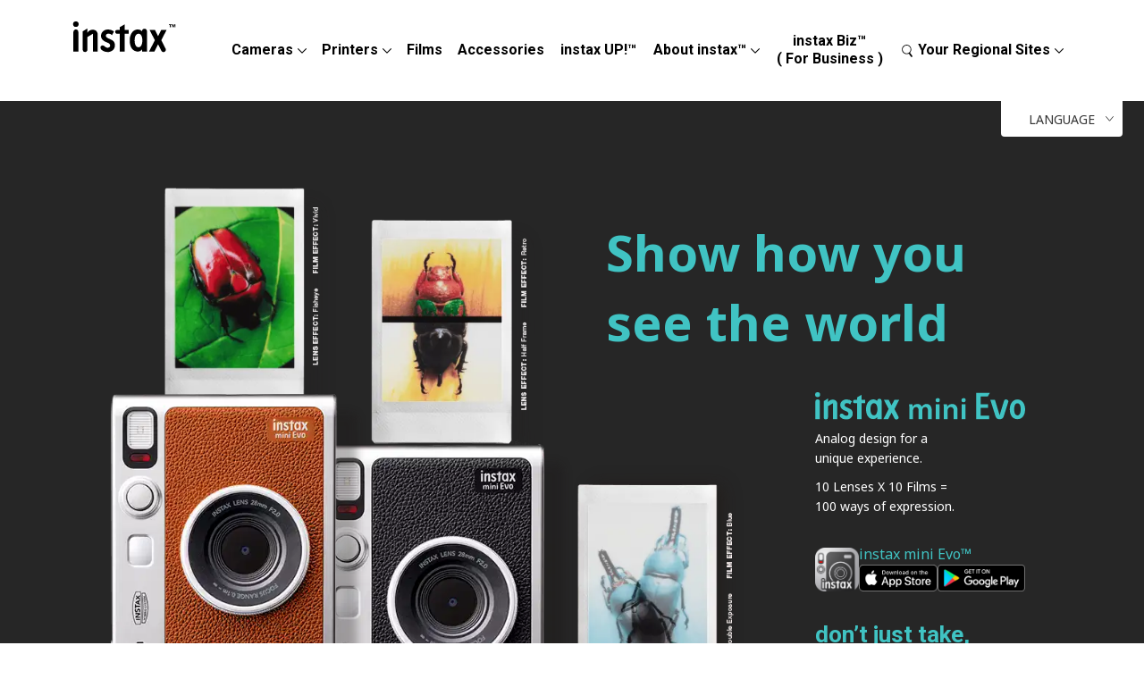

--- FILE ---
content_type: text/html; charset=UTF-8
request_url: https://instax.com/mini_evo/de/
body_size: 114417
content:
<!DOCTYPE html>
<html lang="de">
<head>
  <meta charset="UTF-8" />
  <meta http-equiv="X-UA-Compatible" content="IE=edge" />
  <meta name="viewport" content="width=device-width" />
  <meta name="theme-color" content="#252525" />
  <meta name="format-detection" content="telephone=no" />
  <meta name="description" content="Die instax mini Evo™ ist eine Sofortbildkamera mit einem klassischen Design. Die Kamera verfügt über eine Kombination aus Objektivwähler-Bedienung für die Lichtsteuerung und Filmwähler-Bedienung für einen nuancenreichen Ausdruck, wodurch sie Ihnen 100 verschiedene Möglichkeiten bietet, sich auszudrücken. Zeigen Sie mit dieser Hybridkamera, wie Sie die Welt sehen." />
  <meta property="og:url" content="https://instax.com/mini_evo/de/" />
  <meta property="og:type" content="website" />
  <meta property="og:title" content="instax mini Evo™ | FUJIFILM" />
  <meta property="og:description" content="Die instax mini Evo™ ist eine Sofortbildkamera mit einem klassischen Design. Die Kamera verfügt über eine Kombination aus Objektivwähler-Bedienung für die Lichtsteuerung und Filmwähler-Bedienung für einen nuancenreichen Ausdruck, wodurch sie Ihnen 100 verschiedene Möglichkeiten bietet, sich auszudrücken. Zeigen Sie mit dieser Hybridkamera, wie Sie die Welt sehen." />
  <meta property="og:image" content="https://instax.com/mini_evo/common/img/ogp.png" />
  <meta name="twitter:card" content="summary_large_image" />
  <title>instax mini Evo™ | FUJIFILM</title>
  <link rel="alternate" hreflang="ja" href="https://instax.jp/mini_evo/">
  <link rel="alternate" hreflang="en" href="https://instax.com/mini_evo/en/">
  <link rel="alternate" hreflang="zh-cmn-Hans" href="https://instax.com/mini_evo/zhs/">
  <link rel="alternate" hreflang="zh-cmn-Hant" href="https://instax.com/mini_evo/zht/">
  <link rel="alternate" hreflang="fr" href="https://instax.com/mini_evo/fr/">
  <link rel="alternate" hreflang="de" href="https://instax.com/mini_evo/de/">
  <link rel="alternate" hreflang="es" href="https://instax.com/mini_evo/es/">
  <link rel="alternate" hreflang="pt" href="https://instax.com/mini_evo/pt/">
  <link rel="alternate" hreflang="ko" href="https://instax.com/mini_evo/ko/">
  <link rel="alternate" hreflang="x-default" href="https://instax.com/mini_evo/en/">
  <link rel="icon" type="image/x-icon" href="/mini_evo/common/sub_common/img/favicon.ico" />
  <link rel="apple-touch-icon" href="/mini_evo/common/sub_common/img/apple-touch-icon.png" />
  <link rel="index" href="https://instax.com/mini_evo/de/" />
  <link rel="preconnect" href="https://fonts.googleapis.com" />
  <link rel="preconnect" href="https://fonts.gstatic.com" crossorigin />
  <link href="https://fonts.googleapis.com/css2?family=Noto+Sans:wght@400;700&display=swap" rel="stylesheet" />
  <!-- site common start -->
  <link rel="stylesheet" href="/common/css/slick.css" />
  <link rel="stylesheet" href="/common/css/gdpr.css" />
  <link rel="stylesheet" href="/common/css/style.css" />
  <link rel="dns-prefetch" href="//s.w.org" />
  <!-- site common end -->
  <link rel="stylesheet" href="/mini_evo/common/sub_common/css/cmn.css" />
  <link rel="stylesheet" href="/mini_evo/common/index/css/index.css" />
  <link rel="stylesheet" href="/mini_evo/common/photoswiper/css/photoswipe.css" />
  <link rel="stylesheet" href="/mini_evo/common/photoswiper/css/default-skin/default-skin.css" />

  <!-- Begin Mieruca Embed Code -->
  <script type="text/javascript" id="mierucajs">
    window.__fid = window.__fid || []; __fid.push([469835114]);
    (function () {
      function mieruca() { if (typeof window.__fjsld != "undefined") return; window.__fjsld = 1; var fjs = document.createElement('script'); fjs.type = 'text/javascript'; fjs.async = true; fjs.id = "fjssync"; var timestamp = new Date; fjs.src = ('https:' == document.location.protocol ? 'https' : 'http') + '://hm.mieru-ca.com/service/js/mieruca-hm.js?v=' + timestamp.getTime(); var x = document.getElementsByTagName('script')[0]; x.parentNode.insertBefore(fjs, x); };
      setTimeout(mieruca, 500); document.readyState != "complete" ? (window.attachEvent ? window.attachEvent("onload", mieruca) : window.addEventListener("load", mieruca, false)) : mieruca();
    })();
  </script>
  <!-- End Mieruca Embed Code -->
</head>
<body id="wrap">
  <!-- include追加 -->
  <!-- Google Tag Manager（noscript） -->
<noscript><iframe src="//www.googletagmanager.com/ns.html?id=GTM-TTKF3V" height="0" width="0" style="display:none;visibility:hidden"></iframe></noscript>
<!-- End Google Tag Manager（noscript） -->
      <!-- Cookie Agreement-->

    <!-- / Cookie Agreement-->

  <link rel="stylesheet" href="https://cdnjs.cloudflare.com/ajax/libs/slick-carousel/1.9.0/slick.min.css" />
  <!-- new-header-footer-set -->
<link
  href="https://fonts.googleapis.com/css2?family=Roboto:ital,wght@0,400;0,700;0,900;1,400;1,700;1,900&display=swap"
  rel="stylesheet"
/>
<link rel="stylesheet" href="/common2/css/common/base.css" />
<script src="https://ajax.googleapis.com/ajax/libs/jquery/3.6.0/jquery.min.js"></script>
<script src="/common2/js/common/common.js"></script>
<!-- new-header-footer-set -->

<!-- header begin -->
<header id="header">
  <div class="wrap_new clearfix">
    <h1>
      <a href="/index.html"
        ><img src="/common2/img/common/logo_02.svg" alt="intax"
      /></a>
    </h1>
    <a id="switch" class="sp_disp" href="">
      <img class="off" src="/common2/img/common/switch.svg" alt="" />
      <img class="on" src="/common2/img/common/close.svg" alt="" />
    </a>
    <nav id="navi">
      <ul>
        <li class="mega mega01">
          <a class="pull color01-sp" href="/camera/index.html">Cameras</a>
          <a class="pulldown_link sp_disp" href="">＞</a>
          <div class="megamenu clearfix">
            <div class="box01">
              <div class="title">
                <span class="bold">mini</span> Camera /
                <span class="bold">mini</span> film
              </div>
              <div class="tb">
                <div class="left">
                  <div class="label">Analog</div>
                  <div class="list">
                    <div class="item">
                      <a href="/mini_12/en/" target="_blank">
                        <figure class="image">
                          <img
                            src="/common2/img/common/navi_image_20.png"
                            alt=""
                          />
                        </figure>
                        <p class="name">instax mini 12&trade;</p>
                      </a>
                    </div>

                    <div class="item">
                      <a href="/mini99/en/" target="_blank">
                        <figure class="image">
                          <img
                            src="/common2/img/common/navi_image_instax-mini99.png"
                            alt=""
                          />
                        </figure>
                        <p class="name">instax mini 99&trade;</p>
                      </a>
                    </div>

                    <div class="item">
                      <a href="/mini41/en/" target="_blank">
                        <figure class="image">
                          <img
                            src="/common2/img/common/navi_image_mini41.png"
                            alt=""
                          />
                        </figure>
                        <p class="name">instax mini 41&trade;</p>
                        <p class="new_icon">NEW</p>
                      </a>
                    </div>
                  </div>
                </div>
                <div class="right">
                  <div class="label">Hybrid</div>
                  <div class="list">
                    <div class="item">
                      <a href="/mini_evo_cinema/en/" target="_blank">
                        <figure class="image">
                          <img
                            src="/common2/img/common/navi_instax-miniEvoCinema.png"
                            alt=""
                          />
                        </figure>
                        <p class="name">instax mini Evo Cinema&trade;</p>
                        <p class="new_icon">NEW</p>
                      </a>
                    </div>

                    <div class="item">
                      <a href="/mini_evo/en/" target="_blank">
                        <figure class="image">
                          <img
                            src="/common2/img/common/navi_image_22.png"
                            alt=""
                          />
                        </figure>
                        <p class="name">instax mini Evo&trade;</p>
                      </a>
                    </div>

                    <div class="item">
                      <a href="/mini_liplay_plus/en/" target="_blank">
                        <figure class="image">
                          <img
                            src="/common2/img/common/navi_instax-miniLiPlayPlus.png"
                            alt=""
                          />
                        </figure>
                        <p class="name">instax mini LiPlay+&trade;</p>
                        <p class="new_icon">NEW</p>
                      </a>
                    </div>

                    <div class="item">
                      <a href="/mini_liplay/en/" target="_blank">
                        <figure class="image">
                          <img
                            src="/common2/img/common/navi_instax-miniLiPlay.png"
                            alt=""
                          />
                        </figure>
                        <p class="name">instax mini LiPlay&trade;</p>
                      </a>
                    </div>
                  </div>
                </div>
              </div>
            </div>
            <div class="box02">
              <div class="title">
                <span class="bold">SQUARE</span> Camera /
                <span class="bold">SQUARE</span> film
              </div>
              <div class="tb">
                <div>
                  <div class="label">Analog</div>
                  <div class="list">
                    <div class="item">
                      <a href="/sq40/en/" target="_blank">
                        <figure class="image">
                          <img
                            src="/common2/img/common/navi_image_21.png"
                            alt=""
                          />
                        </figure>
                        <p class="name">instax SQUARE SQ40&trade;</p>
                      </a>
                    </div>
                    <div class="item">
                      <a href="/sq1/en/" target="_blank">
                        <figure class="image">
                          <img
                            src="/common2/img/common/navi_image_08.png"
                            alt=""
                          />
                        </figure>
                        <p class="name">instax SQUARE SQ1&trade;</p>
                      </a>
                    </div>
                  </div>
                </div>
              </div>
            </div>
            <div class="box03">
              <div class="title">
                <span class="bold">WIDE</span> Camera /
                <span class="bold">WIDE</span> film
              </div>
              <div class="label">Analog</div>
              <div class="list">
                <div class="item">
                  <a href="/wide400/en/" target="_blank">
                    <figure class="image">
                      <img src="/common2/img/common/navi_image_instax-wide400.png" alt="" />
                    </figure>
                    <p class="name">instax WIDE 400&trade;</p>
                  </a>
                </div>
              </div>
              <div class="label">Hybrid</div>
              <div class="list">
                <div class="item">
                  <a href="/wide_evo/en/" target="_blank">
                    <figure class="image">
                      <img src="/common2/img/common/navi_image_instax-wideEvo.png" alt="" />
                    </figure>
                    <p class="name">instax WIDE Evo&trade;</p>
                  </a>
                </div>
              </div>
            </div>
            <div class="box04">
              <div class="title"><span class="bold">No</span> film</div>
              <div class="label">Digtal Camera</div>
              <div class="list">
                <div class="item">
                  <a href="/pal/en/" target="_blank">
                    <figure class="image">
                      <img src="/common2/img/common/navi_image_instax-pal.png" alt="" />
                    </figure>
                    <p class="name">instax Pal&trade;</p>
                  </a>
                </div>
              </div>
            </div>
          </div>
        </li>


        <li class="mega mega02">
          <a class="pull color02-sp" href="/printer/index.html">Printers</a
          ><a class="pulldown_link sp_disp" href="">＞</a>
          <div class="megamenu clearfix">
            <div class="box02 box_w-40 mini_printer">
              <div class="title">
                <span class="bold">mini</span> Printer /
                <span class="bold">mini</span> film
              </div>
              <div class="list">
                <div class="item">
                  <a href="/mini_link_3/en/" target="_blank">
                    <figure class="image mini2_scal">
                      <img src="/common2/img/common/navi_instax-miniLink3.png" alt="" />
                    </figure>
                    <p class="name">instax mini Link 3&trade;</p>
                  </a>
                </div>
                <div class="item">
                  <a href="/mini_link_plus/en/" target="_blank">
                    <figure class="image mini2_scal">
                      <img src="/common2/img/common/navi_miniLinkPlus.png" alt="">
                    </figure>
                    <p class="name">instax mini Link+&trade;</p>
                    <p class="new_icon">NEW</p>
                  </a>
                </div>
                <div class="item">
                  <a href="/mini_link_NS/en/" target="_blank">
                    <figure class="image mini2_scal">
                      <img src="/common2/img/common/navi_miniLinkNS.png" alt="">
                    </figure>
                    <p class="name">instax mini Link 3&trade; for Nintendo Switch</p>
                    <p class="new_icon">NEW</p>
                  </a>
                </div>
              </div>
            </div>
            <div class="box02 box_w-30">
              <div class="title">
                <span class="bold">SQUARE</span> Printer /
                <span class="bold">SQUARE</span> film
              </div>
              <div class="list">
                <div class="item">
                  <a href="/square_link/en/" target="_blank">
                    <figure class="image square_scal">
                      <img src="/common2/img/common/navi_image_18.png" alt="" />
                    </figure>
                    <p class="name">instax SQUARE Link&trade;</p>
                  </a>
                </div>
              </div>
            </div>
            <div class="box03 box_w-35">
              <div class="title">
                <span class="bold">WIDE</span> Printer /
                <span class="bold">WIDE</span> film
              </div>
              <div class="list">
                <div class="item">
                  <a href="/link_wide/en/" target="_blank">
                    <figure class="image">
                      <img src="/common2/img/common/navi_image_15.png" alt="" />
                    </figure>
                    <p class="name">instax Link WIDE&trade;</p>
                  </a>
                </div>
              </div>
            </div>
          </div>
        </li>

        <li><a class="color03-sp" href="/film/index.html">Films</a></li>
        <li>
          <a class="color04-sp" href="/accessories/index.html">Accessories</a>
        </li>
        <li>
          <a class="color10-sp" href="/up/en/">instax UP!&trade;</a>
        </li>

        <li class="mega mega04">
          <a class="pull color08-sp pull_about">About instax&trade;</a
          ><a class="pulldown_link sp_disp pulldown_link_about_instax">＞</a>
          <div class="megamenu clearfix">
            <div class="box01 box_w-100">
              <div class="title">
                Brand
              </div>
              <ul>
                <li>
                  <a href="https://instax.com/giveinstax/" target="_blank">- Brand philosophy</a>
                </li>
                <li>
                  <a href="https://instax.com/instaxtechnology/en/" target="_blank">- Film Technology</a>
                </li>
                <li>
                  <a href="https://instax.com/breaking/en/" target="_blank">- Breaking Undisputed</a
                  >
                </li>
              </ul>

              <div class="title">
                How to Use
              </div>
              <ul>
                <li>
                  <a href="https://instax.com/ideas/" target="_blank">- Inspiration（idea）</a>
                </li>
                <li>
                  <a href="https://instax.com/squareformat/" target="_blank">- The beauty of instax&trade; SQUARE FORMAT</a
                  >
                </li>
                <li>
                  <a href="https://instax.com/link_print/en/" target="_blank">- Create instax prints&trade; from your digtal camera/computer</a>
                </li>
              </ul>
            </div>
          </div>
        </li>


        <li>
          <a class="color06-sp" href="/business/en/">instax Biz&trade;<br class="pc_disp"> ( For Business )</a>
        </li>

        <li class="mega mega03">
          <a class="pull color07-sp global">Your Regional Sites</a
          ><a class="pulldown_link sp_disp">＞</a>
          <div class="megamenu clearfix">
            <div class="box01">
              <div class="title">Americas</div>
              <ul>
                <li>
                  <a href="https://instax.com.br/" target="_blank">Brazil</a>
                </li>
                <li>
                  <a href="https://www.instaxcanada.ca/" target="_blank"
                    >Canada</a
                  >
                </li>
                <li>
                  <a href="https://www.instax.com.mx/" target="_blank"
                    >Mexico</a
                  >
                </li>
                <li>
                  <a href="https://www.instaxus.com/" target="_blank">USA</a>
                </li>
              </ul>
            </div>
            <div class="box03">
              <div class="title">Asia Pacific</div>
              <ul class="half">
                <li>
                  <a href="https://www.instax.com.au/" target="_blank"
                    >Australia</a
                  >
                </li>
                <li>
                  <a href="https://instax.fujifilm.com.cn/" target="_blank"
                    >Chinese Mainland</a
                  >
                </li>
                <li>
                  <a
                    href="https://www.fujifilm.com.hk/products/film_camera/instant/?_ga=2.218331613.531147742.1569375280-949018732.1568945748"
                    target="_blank"
                    >Hong Kong SAR</a
                  >
                </li>
                <li>
                  <a
                    href="https://www.fujifilm.com.tw/personal/filmcamera/instant/"
                    target="_blank"
                    >Taiwan</a
                  >
                </li>
                <li>
                  <a href="https://www.instax.in/" target="_blank">India</a>
                </li>
                <li>
                  <a href="https://www.instax-ap.com/id/" target="_blank">Indonesia</a>
                </li>
                <li><a href="https://instax.jp/" target="_blank">Japan</a></li>
                <li>
                  <a href="https://www.fujifilm.co.kr/main.do#" target="_blank"
                    >Korea</a
                  >
                </li>
                <li>
                  <a href="https://www.instax-ap.com/my/" target="_blank"
                    >Malaysia</a
                  >
                </li>
              </ul>
              <ul class="half">
                <li>
                  <a
                    href="https://www.fujifilm.com/mm/en/consumer/instax"
                    target="_blank"
                    >Myanmer</a
                  >
                </li>
                <li>
                  <a href="https://instax.co.nz/" target="_blank"
                    >New Zealand</a
                  >
                </li>
                <li>
                  <a href="https://www.instax-ap.com/ph/" target="_blank">Philippines</a>
                </li>
                <li>
                  <a href="https://www.fujifilm.com/sg/en/consumer/instax" target="_blank">Singapore</a>
                </li>
                <li>
                  <a href="https://fujifilm-xspace.com/collections/instax" target="_blank"
                    >Thailand</a
                  >
                </li>
                <li>
                  <a href="https://instaxcamera.com.vn/" target="_blank"
                    >Vietnam</a
                  >
                </li>
              </ul>
            </div>
            <div class="box02">
              <div class="title">Europe</div>
              <ul class="half">
                <li>
                  <a href="https://instax.eu/" target="_blank"
                    >Europe<br />(Regional website)</a
                  >
                </li>
                <li>
                  <a href="https://instax.at/" target="_blank">Austria</a>
                </li>
                <li>
                  <a href="https://instax.eu/be" target="_blank">Belgium</a>
                </li>
                <li>
                  <a href="https://www.instax.cz/" target="_blank">Czech Republic</a>
                </li>
                <li><a href="https://instax.hr/" target="_blank">Croatia</a></li>
                <li><a href="https://instax.dk/" target="_blank">Denmark</a></li>
                <li>
                  <a href="https://instax.eu/fr/" target="_blank">France</a>
                </li>
                <li>
                  <a href="https://www.fujifilm-instax.de/" target="_blank"
                    >Germany</a
                  >
                </li>
                <li>
                  <a href="https://instax.eu/hu/" target="_blank">Hungary</a>
                </li>
                <li>
                  <a href="https://www.instax.ie/" target="_blank">Ireland</a>
                </li>
                <li>
                  <a href="https://instax.eu/it/" target="_blank">Italy</a>
                </li>
                <li><a href="https://instax.eu/" target="_blank">Latvia</a></li>
              </ul>
              <ul class="half">
                <li>
                  <a href="https://instax.eu/" target="_blank">Lithuania</a>
                </li>
                <li>
                  <a href="https://instax.nl/" target="_blank">Netherlands</a>
                </li>
                <li><a href="https://instax.no/" target="_blank">Norway</a></li>
                <li><a href="https://instax.pl/" target="_blank">Poland</a></li>
                <li>
                  <a href="https://instax.eu/pt/" target="_blank">Portugal</a>
                </li>
                <li>
                  <a href="https://instax.eu/sk/" target="_blank">Slovakia</a>
                </li>
                <li>
                  <a href="https://instax.si/" target="_blank">Slovenia</a>
                </li>
                <li>
                  <a href="https://instax.eu/es/" target="_blank">Spain</a>
                </li>
                <li><a href="https://instax.se/" target="_blank">Sweden</a></li>
                <li>
                  <a href="https://www.instaxturkiye.com/" target="_blank"
                    >Turkey</a
                  >
                </li>
                <li>
                  <a href="https://www.instax.co.uk/" target="_blank">UK</a>
                </li>
              </ul>
            </div>
            <div class="box04">
              <div class="title">Middle East &amp; Africa</div>
              <ul>
                <li>
                  <a href="https://instaxsa.co.za" target="_blank"
                    >South Africa</a
                  >
                </li>
                <li>
                  <a
                    href="https://www.fujifilm.com/ae/en/consumer/instax"
                    target="_blank"
                    >UAE</a
                  >
                </li>
              </ul>
            </div>
          </div>
        </li>

      </ul>
    </nav>
  </div>
</header>
<!-- header end -->

  <!-- include追加　ここまで -->
  <main class="main">
    <article id="top" class="article">
      <div class="hero inner">
        <div class="hero__wrap">
          <h1 class="hero__title" data-hero-show="false">
            <span>Show how </span><span>you </span><span>see </span><span>the world</span>
          </h1>
          <div class="hero__lead" data-hero-show="false">
            <div class="hero__logo">
              <div class="hero__logo-inner">
                <div class="hero__logo-product">
                  <img src="/mini_evo/common/index/img/logo_instax_mini_Evo.svg" width="249" height="91" alt="The New instax mini Evo™" decoding="async">
                </div>
                <p class="hero__logo-sub">Analog design for a <br>unique experience.</p>
                <p class="hero__logo-sub">10 Lenses X 10 Films =<br>100 ways of expression.</p>
              </div>
            </div>
            <div class="section section--app">
              <div class="inner">
                <h3 class="app__icon">
                  <img src="/mini_evo/common/sub_common/img/icn_app_instax.png" width="104" height="104" alt="" decoding="async" />
                </h3>
                <div>
                  <p class="app__title">instax mini Evo&trade;</p>
                  <ul class="app__grid">
                    <li>
                      <a href="https://itunes.apple.com/app/instax-mini-evo/id1560956877?mt=8" target="_blank" rel="noopener">
                        <picture>
                          <source srcset="/mini_evo/common/sub_common/img/logo_app_store.webp" type="image/webp" />
                          <img src="/mini_evo/common/sub_common/img/logo_app_store.png" width="216" height="73" alt="Download on the App Store" />
                        </picture>
                      </a>
                    </li>
                    <li>
                      <a href="https://play.google.com/store/apps/details?id=com.fujifilm.instaxBo19" target="_blank" rel="noopener">
                        <picture>
                          <source srcset="/mini_evo/common/sub_common/img/logo_google_play.webp" type="image/webp" />
                          <img src="/mini_evo/common/sub_common/img/logo_google_play.png" width="242" height="72" alt="GET IT ON Google Play" />
                        </picture>
                      </a>
                    </li>
                  </ul>
                </div>
              </div>
            </div>
            <div class="hero__copy">
              <div class="hero__copy-inner">
                <span class="hero__copy-en">don’t just take, give.&trade;</span>
              </div>
            </div>
          </div>
        </div>
        <div class="hero__image hero__image--01">
          <div class="hero__image-inner">
            <picture class="hero__delay-5" data-hero-show="false">
              <source srcset="/mini_evo/common/index/img/img_mv-camera_01.webp" type="image/webp">
              <img src="/mini_evo/common/index/img/img_mv-camera_01.png" width="288" height="293" alt="" decoding="async">
            </picture>
            <div class="hero__image-photo hero__delay-15" aria-hidden="false" data-hero-show="false">
              <div class="hero__image-photo-list">
                <picture>
                  <source srcset="/mini_evo/common/index/img/img_mv-pic_sun01.webp" type="image/webp">
                  <img src="/mini_evo/common/index/img/img_mv-pic_sun01.png" width="182" height="267" alt="LENS EFFECT:Color Shift FILM EFFECT:Vivid" decoding="async">
                </picture>
                <picture>
                  <source srcset="/mini_evo/common/index/img/img_mv-pic_01.webp" type="image/webp">
                  <img src="/mini_evo/common/index/img/img_mv-pic_01.png" width="182" height="267" alt="LENS EFFECT:Half Frame FILM EFFECT:Retro" decoding="async">
                </picture>
                <picture>
                  <source srcset="/mini_evo/common/index/img/img_mv-pic_mur01.webp" type="image/webp">
                  <img src="/mini_evo/common/index/img/img_mv-pic_mur01.png" width="182" height="267" alt="LENS EFFECT:Mirror Shift FILM EFFECT:Vivid" decoding="async">
                </picture>
              </div>
            </div>
          </div>
        </div>
        <div class="hero__image hero__image--02">
          <div class="hero__image-inner">
            <picture class="hero__delay-7" data-hero-show="false">
              <source srcset="/mini_evo/common/index/img/img_mv-camera_02.webp" type="image/webp">
              <img src="/mini_evo/common/index/img/img_mv-camera_02.png" width="288" height="293" alt="" decoding="async">
            </picture>
            <div class="hero__image-photo hero__delay-17" aria-hidden="false" data-hero-show="false">
              <div class="hero__image-photo-list">
                <picture>
                  <source srcset="/mini_evo/common/index/img/img_mv-pic_sun02.webp" type="image/webp">
                  <img src="/mini_evo/common/index/img/img_mv-pic_sun02.png" width="182" height="267" alt="LENS EFFECT:Soft Focus FILM EFFECT:Yellow" decoding="async">
                </picture>
                <picture>
                  <source srcset="/mini_evo/common/index/img/img_mv-pic_02.webp" type="image/webp">
                  <img src="/mini_evo/common/index/img/img_mv-pic_02.png" width="182" height="267" alt="LENS EFFECT:Fisheye FILM EFFECT:Vivid" decoding="async">
                </picture>
                <picture>
                  <source srcset="/mini_evo/common/index/img/img_mv-pic_mur02.webp" type="image/webp">
                  <img src="/mini_evo/common/index/img/img_mv-pic_mur02.png" width="182" height="267" alt="LENS EFFECT:Color Shift FILM EFFECT:Blue" decoding="async">
                </picture>
              </div>
            </div>
          </div>
        </div>
        <div class="hero__image hero__image--03">
          <div class="hero__image-inner">
            <div class="hero__image-photo hero__delay-15" aria-hidden="false" data-hero-show="false">
              <div class="hero__image-photo-list">
                <picture>
                  <source srcset="/mini_evo/common/index/img/img_mv-pic_sun03.webp" type="image/webp">
                  <img src="/mini_evo/common/index/img/img_mv-pic_sun03.png" width="182" height="267" alt="LENS EFFECT:Vignette FILM EFFECT:Pale" decoding="async">
                </picture>
                <picture>
                  <source srcset="/mini_evo/common/index/img/img_mv-pic_03.webp" type="image/webp">
                  <img src="/mini_evo/common/index/img/img_mv-pic_03.png" width="182" height="267" alt="LENS EFFECT:Double Exposure FILM EFFECT:Blue" decoding="async">
                </picture>
                <picture>
                  <source srcset="/mini_evo/common/index/img/img_mv-pic_mur03.webp" type="image/webp">
                  <img src="/mini_evo/common/index/img/img_mv-pic_mur03.png" width="182" height="267" alt="LENS EFFECT:Light Leak FILM EFFECT:Red" decoding="async">
                </picture>
              </div>
            </div>
          </div>
        </div>
      </div>
      <nav class="nav__local" data-js_nav="">
        <button class="nav__btn-sp" data-js_nav_btn="" type="button">
          <span class="nav__btn-sp__in">open/close menu</span>
        </button>
        <div class="nav__local-cnt" data-js_nav_cnt="">
          <div class="menu__lang" data-js_lang="">
            <div class="menu__lang-head" data-js_lang_btn="">
              <button type="button">LANGUAGE</button>
            </div>
            <div class="menu__lang-body" data-js_lang_cnt="">
              <ul class="menu__lang-list">
                <li class="menu__lang-item">
                  <a href="https://instax.jp/mini_evo/" class="menu__lang-link" lang="ja" hreflang="ja">日本語</a>
                </li>
                <li class="menu__lang-item">
                  <a href="/mini_evo/en/" class="menu__lang-link" lang="en" hreflang="en">English</a>
                </li>
                <li class="menu__lang-item">
                  <a href="/mini_evo/zhs/" class="menu__lang-link" lang="zh-cmn-Hans" hreflang="zh-cmn-Hans">简体中文</a>
                </li>
                <li class="menu__lang-item">
                  <a href="/mini_evo/zht/" class="menu__lang-link" lang="zh-cmn-Hant" hreflang="zh-cmn-Hant">繁體中文</a>
                </li>
                <li class="menu__lang-item">
                  <a href="/mini_evo/ko/" class="menu__lang-link" lang="ko" hreflang="ko">한국어</a>
                </li>
                <li class="menu__lang-item">
                  <a href="/mini_evo/fr/" class="menu__lang-link" lang="fr" hreflang="fr">Français</a>
                </li>
                <li class="menu__lang-item">
                  <a href="/mini_evo/de/" class="menu__lang-link" lang="de" hreflang="de">Deutsch</a>
                </li>
                <li class="menu__lang-item">
                  <a href="/mini_evo/es/" class="menu__lang-link" lang="es" hreflang="es">Español</a>
                </li>
                <li class="menu__lang-item">
                  <a href="/mini_evo/pt/" class="menu__lang-link" lang="pt" hreflang="pt">Português</a>
                </li>
              </ul>
            </div>
          </div>
          <div class="inner">
            <ul class="nav__list">
              <li class="nav__list-item">
                <a href="/mini_evo/de/#top" class="nav__link">Startseite</a>
              </li>
              <li class="nav__list-item">
                <a href="/mini_evo/de/#features" class="nav__link">Merkmale der mini Evo</a>
              </li>
              <li class="nav__list-item">
                <a href="/mini_evo/de/#product" class="nav__link">Produktdesign</a>
              </li>
              <li class="nav__list-item">
                <a href="/mini_evo/de/spec.html" class="nav__link">Produktspezifikationen</a>
              </li>
              <li class="nav__list-item">
                <a href="/mini_evo/de/support/" class="nav__link">Support</a>
              </li>
              <li class="nav__list-item">
                <a href="/mini_evo/de/#app" class="nav__link">App</a>
              </li>
            </ul>
          </div>
        </div>
      </nav>
      <section class="section section--info">
        <div class="inner">
          <div class="info" data-js_accordion_info="">
            <div class="info__ttl">INFORMATIONEN</div>
            <ul class="info__cnt high" data-js_accordion_info_cnt="">
              <li class="info__cnt-item">
                <a href="/mini_evo/de/support/firmware/" class="info__cnt-link">
                  <div class="date">17. Nov. 2025:</div>
                  <div class="new">Neu</div>
                  <div class="detail">
                    Neue Firmware veröffentlicht
                  </div>
                </a>
              </li>
              <li class="info__cnt-item">
                <a href="/mini_evo/de/gentlerose/" target="_blank" class="info__cnt-link">
                  <div class="date">10. Sep. 2025:</div>
                  <div class="new">Neu</div>
                  <div class="detail">
                    Vorstellung der neuen GENTLE ROSE instax mini Evo&trade;!
                  </div>
                </a>
              </li>
              <li class="info__cnt-item">
                <div class="date">15. Juni 2023:</div>
                <div class="detail">
                  Vorstellung der neuen braunen instax mini Evo&trade;!
                </div>
              </li>
              <li class="info__cnt-item">
                <a href="https://www.fujifilm.com/jp/en/news/hq/8503" target="_blank" class="info__cnt-link">
                  <div class="date">13. Sep. 2022:</div>
                  <div class="detail">
                    instax mini Evo&trade; wurde als ein Finalist für den IDEA Award
                    2022 ausgewählt.
                  </div>
                </a>
              </li>
              <li class="info__cnt-item">
                <a href="https://www.fujifilm.com/jp/en/news/hq/8493" target="_blank" class="info__cnt-link">
                  <div class="date">31. Aug. 2022:</div>
                  <div class="detail">
                    instax mini Evo&trade; hat den „Red Dot Design Award 2022“
                    gewonnen
                  </div>
                </a>
              </li>
              <li class="info__cnt-item">
                <a href="/mini_evo/de/support/firmware/" class="info__cnt-link">
                  <div class="date">30. Aug. 2022:</div>
                  <div class="detail">Neue Firmware veröffentlicht</div>
                </a>
              </li>
              <li class="info__cnt-item">
                <a href="https://holdings.fujifilm.com/en/news/list/1306" class="info__cnt-link" target="_blank">
                  <div class="date">27. Apr. 2022:</div>
                  <div class="detail">
                    Gewinnt den international renommierten iF Design Award.
                  </div>
                </a>
              </li>
              <li class="info__cnt-item">
                <a href="https://www.fujifilm.com/jp/en/news/hq/7818" class="info__cnt-link" target="_blank">
                  <div class="date">01. Apr. 2022:</div>
                  <div class="detail">
                    Gewinnt den international renommierten Red Dot Design
                    Award.
                  </div>
                </a>
              </li>
              <li class="info__cnt-item">
                <div class="date">17. Nov. 2021:</div>
                <div class="detail">
                  Start von spezieller Website für instax mini Evo&trade;.
                </div>
              </li>
              <!-- <li class="info__cnt-item">
              <a href="●●●●" class="info__cnt-link">
                <div class="date">MMM. DD, YYYY</div>
                <div class="detail">●●●●●●●●●●●●●●●●</div>
              </a>
            </li> -->
            </ul>
            <button class="info__btn" type="button" data-js_accordion_info_btn="">
              MEHR
            </button>
          </div>
        </div>
      </section>

      <div class="bnr" style="padding:20px 0 0 0; text-align: center;">
              <a href="/mini_evo/de/gentlerose/" target="_blank">
                <img src="/mini_evo/common/index/img/bnr_mini_evo_gentlerose_pc.png" alt="instax mini EVO™ GENTLE ROS" class="dn--sp">
                <img src="/mini_evo/common/index/img/bnr_mini_evo_gentlerose_sp.png" alt="instax mini EVO™ GENTLE ROS" class="sp" style="width: 100%">
              </a>
          </div>

      <figure class="de__img">
        <picture>
          <img src="/mini_evo/common/index/img/img_de_02.gif" width="353" height="485" alt="" decoding="async" />
        </picture>
      </figure>

      <section class="section section--video">
        <div class="inner">
          <h2 class="video__ttl js-fade_in_up" data-js_anime="">
            Zeigen Sie, wie Sie die Welt sehen
          </h2>
          <div class="video__box js-fade_in" data-js_anime="">
            <p class="video__box__ttl">Werbevideo</p>
            <div class="video__box__cnt">
              <button type="button" aria-label="play video" class="video__box__btn" data-js_btn_video_btn="00">
                <picture>
                  <source srcset="/mini_evo/common/index/img/thumb_video_01.webp" type="image/webp" />
                  <img src="/mini_evo/common/index/img/thumb_video_01.jpg" width="800" height="450" alt="" decoding="async" />
                </picture>
              </button>
              <div id="video01" class="video__box__player" data-js_btn_video_player="8H7SKYDdCw8"></div>
            </div>
          </div>
          <div class="video__box js-fade_in" data-js_anime="">
            <p class="video__box__ttl">Anleitungsvideo</p>
            <div class="video__box__cnt">
              <button type="button" aria-label="play video" class="video__box__btn" data-js_btn_video_btn="01">
                <picture>
                  <source srcset="/mini_evo/common/index/img/thumb_video_02.webp" type="image/webp" />
                  <img src="/mini_evo/common/index/img/thumb_video_02.jpg" width="800" height="450" alt="" decoding="async" />
                </picture>
              </button>
              <div id="video02" class="video__box__player" data-js_btn_video_player="F3D62KbeCvE"></div>
            </div>
          </div>
        </div>
      </section>
      <section id="product" class="section section--pd">
        <div class="inner">
          <h2 class="pd__ttl js-fade_in_up" data-js_anime="">
            Produktdesign
          </h2>
          <p class="txt__lead js-fade_in_up" data-js_anime="">
            Die instax mini Evo&trade; verkörpert eine neue Generation von
            Analogkameras, die ein klassisches Aussehen mit mehr
            Gestaltungsmöglichkeiten kombiniert
          </p>
          <div class="pd__box">
            <div class="pd__box-rotate js-fade_in_up" data-js_anime="">
              <div id="mamImgAround">
                <picture class="pd__box-rotate__thumb">
                  <source srcset="
                        /mini_evo/common/index/img/img_Instax_Evo_360_frame_00.webp
                      " type="image/webp" />
                  <img src="/mini_evo/common/index/img/img_Instax_Evo_360_frame_00.png" width="345" height="480" alt="" decoding="async" />
                </picture>
              </div>
              <p class="pd__box-rotate__txt">360°view</p>
            </div>
            <ul class="pd__box-info" data-js_anime="">
              <li class="pd__box-info-item">
                <div class="pd__box-info__head">
                  <figure class="pd__box-info__img01">
                    <picture>
                      <source srcset="/mini_evo/common/index/img/img_pd_02_01.webp" type="image/webp" />
                      <img src="/mini_evo/common/index/img/img_pd_02_01.png" width="136" height="136" alt="" decoding="async" />
                    </picture>
                    <picture>
                      <source srcset="/mini_evo/common/index/img/img_pd_02_02.webp" type="image/webp" />
                      <img src="/mini_evo/common/index/img/img_pd_02_02.png" class="pd__box-info__img-item01" width="76" height="75" alt="" decoding="async" />
                    </picture>
                  </figure>
                </div>
                <div class="pd__box-info__body">
                  <p class="pd__box-info__ttl">Filmwähler</p>
                  <p class="pd__box-info__txt">
                    Verwenden Sie den Wähler, um zwischen Filmeffekten zu
                    wechseln
                  </p>
                </div>
              </li>
              <li class="pd__box-info-item">
                <div class="pd__box-info__head">
                  <figure class="pd__box-info__img02">
                    <picture>
                      <source srcset="/mini_evo/common/index/img/img_pd_03_01.webp" type="image/webp" />
                      <img src="/mini_evo/common/index/img/img_pd_03_01.png" width="136" height="136" alt="" decoding="async" />
                    </picture>
                    <picture>
                      <source srcset="/mini_evo/common/index/img/img_pd_03_02.webp" type="image/webp" />
                      <img src="/mini_evo/common/index/img/img_pd_03_02.png" class="pd__box-info__img-item02" width="110" height="109" alt="" decoding="async" />
                    </picture>
                  </figure>
                </div>
                <div class="pd__box-info__body">
                  <p class="pd__box-info__ttl">Objektivwähler</p>
                  <p class="pd__box-info__txt">
                    Verwenden Sie den Wähler, um zwischen Objektiveffekten zu
                    wechseln
                  </p>
                </div>
              </li>
              <li class="pd__box-info-item">
                <div class="pd__box-info__head">
                  <figure class="pd__box-info__img03">
                    <picture>
                      <source srcset="/mini_evo/common/index/img/img_pd_04_01.webp" type="image/webp" />
                      <img src="/mini_evo/common/index/img/img_pd_04_01.png" width="136" height="136" alt="" decoding="async" />
                    </picture>
                    <picture>
                      <source srcset="/mini_evo/common/index/img/img_pd_04_02.webp" type="image/webp" />
                      <img src="/mini_evo/common/index/img/img_pd_04_02.png" class="pd__box-info__img-item03" width="54" height="47" alt="" decoding="async" />
                    </picture>
                  </figure>
                </div>
                <div class="pd__box-info__body">
                  <p class="pd__box-info__ttl">Druckhebel</p>
                  <p class="pd__box-info__txt">
                    Ziehen Sie den Hebel, um zu drucken
                  </p>
                </div>
              </li>
            </ul>
          </div>

          <div class="variation">
            <h3 class="variation__title js-fade_in_up" data-js_anime>Farben</h3>
            <div class="variation__buttons js-fade_in_up" data-js_anime>
              <button class="is-active" data-variation-button="front">VORDERSEITE</button>
              <button data-variation-button="side">SEITE</button>
              <button data-variation-button="back">RÜCKSEITE</button>
            </div>
            <div class="variation__list">
              <div class="variation__item js-fade_in_up" data-js_anime>
                <div class="variation__image">
                  <picture aria-hidden="false" data-variation-target="front">
                    <source srcset="/mini_evo/common/index/img/img_black_front.webp" type="image/webp">
                    <img src="/mini_evo/common/index/img/img_black_front.png" width="280" height="380" alt="" decoding="async">
                  </picture>
                  <picture aria-hidden="true" data-variation-target="side">
                    <source srcset="/mini_evo/common/index/img/img_black_side.webp" type="image/webp">
                    <img src="/mini_evo/common/index/img/img_black_side.png" width="280" height="380" alt="" decoding="async">
                  </picture>
                  <picture aria-hidden="true" data-variation-target="back">
                    <source srcset="/mini_evo/common/index/img/img_black_back.webp" type="image/webp">
                    <img src="/mini_evo/common/index/img/img_black_back.png" width="280" height="380" alt="" decoding="async">
                  </picture>
                </div>
                <span class="variation__name">SCHWARZ</span>
              </div>
              <div class="variation__item js-fade_in_up animation-delay-3" data-js_anime>
                <div class="variation__image">
                  <picture aria-hidden="false" data-variation-target="front">
                    <source srcset="/mini_evo/common/index/img/img_brown_front.webp" type="image/webp">
                    <img src="/mini_evo/common/index/img/img_brown_front.png" width="280" height="380" alt="" decoding="async">
                  </picture>
                  <picture aria-hidden="true" data-variation-target="side">
                    <source srcset="/mini_evo/common/index/img/img_brown_side.webp" type="image/webp">
                    <img src="/mini_evo/common/index/img/img_brown_side.png" width="280" height="380" alt="" decoding="async">
                  </picture>
                  <picture aria-hidden="true" data-variation-target="back">
                    <source srcset="/mini_evo/common/index/img/img_brown_back.webp" type="image/webp">
                    <img src="/mini_evo/common/index/img/img_brown_back.png" width="280" height="380" alt="" decoding="async">
                  </picture>
                </div>
                <span class="variation__name">BRAUN</span>
              </div>
              <button class="variation__arrow variation__arrow--left" aria-label="previous image" data-variation-arrow="prev"></button>
              <button class="variation__arrow variation__arrow--right" aria-label="next image" data-variation-arrow="next"></button>
            </div>
          </div>
        </div>
      </section>
      <section class="section section--feature">
        <div class="inner">
          <h2 id="features" class="feature__ttl js-fade_in_up" data-js_anime="">
            Drei Merkmale
          </h2>
          <ul class="feature__list js-fade_in" data-js_anime="">
            <li class="feature__list-item">
              <a href="#expressions" class="feature__list__link">
                <span class="feature__list__link-in">
                  <picture class="feature__list__link-img01">
                    <img src="/mini_evo/common/index/img/icn_feature_01.png" width="98" height="40" alt="LENS × FILM" data-js_width_sp="98" />
                  </picture>
                  <picture class="feature__list__link-img02">
                    <img src="/mini_evo/common/index/img/icn_feature_01_on.png" width="98" height="40" alt="" decoding="async" data-js_width_sp="98" />
                  </picture>
                </span>
                <span class="feature__list__link-txt" data-js_stretch_height="feature_btn_icn">100 verschiedene Ausdrücke</span>
              </a>
            </li>
            <li class="feature__list-item">
              <a href="#app_features" class="feature__list__link">
                <span class="feature__list__link-in">
                  <picture class="feature__list__link-img01">
                    <img src="/mini_evo/common/index/img/icn_feature_02.png" width="61" height="40" alt="" decoding="async" data-js_width_sp="61" />
                  </picture>
                  <picture class="feature__list__link-img02">
                    <img src="/mini_evo/common/index/img/icn_feature_02_on.png" width="61" height="40" alt="" decoding="async" data-js_width_sp="61" />
                  </picture>
                </span>
                <span class="feature__list__link-txt" data-js_stretch_height="feature_btn_icn">Merkmale der App</span>
              </a>
            </li>
            <li class="feature__list-item">
              <a href="#print" class="feature__list__link">
                <span class="feature__list__link-in">
                  <picture class="feature__list__link-img01">
                    <img src="/mini_evo/common/index/img/icn_feature_03.png" width="37" height="41" alt="" decoding="async" data-js_width_sp="37" />
                  </picture>
                  <picture class="feature__list__link-img02">
                    <img src="/mini_evo/common/index/img/icn_feature_03_on.png" width="37" height="41" alt="" decoding="async" data-js_width_sp="37" />
                  </picture>
                </span>
                <span class="feature__list__link-txt" data-js_stretch_height="feature_btn_icn">Drucken in hoher Qualität</span>
              </a>
            </li>
          </ul>
        </div>
      </section>
      <section id="expressions" class="section section--de">
        <div class="inner">
          <h2 class="de__ttl js-fade_in_up" data-js_anime="">
            <span><img src="/mini_evo/common/index/img/icn_de_01.png" width="129" height="53" alt="LENS × FILM" data-js_width_sp="129" /></span>100 verschiedene Ausdrücke
          </h2>
          <p class="txt__lead js-fade_in_up" data-js_anime="">
            Verwenden Sie den Objektivwähler und den Filmwähler in
            Kombination, um sich auf 100 verschiedene Arten auszudrücken.
            Blicken Sie auf den Monitor, während Sie ein Bild kreieren, das
            Ihre Inspiration ausdrückt. Die mini Evo bringt Ideen hervor und
            eröffnet unendlich viele Möglichkeiten, sich auszudrücken!
          </p>
          <p class="btn--type02 js-fade_in_up type-none-arrow" data-js_anime="" data-pswp>
            <a href="/mini_evo/common/sub_common/img/img_lens_effects_table.png" target="_blank" class="btn__link" data-caption="" data-author=""><img src="/mini_evo/common/sub_common/img/blank.png" alt="" class="pswp-d" />MEHR</a>
          </p>
        </div>
        <div class="de__slider__wrap js-fade_in" data-js_anime="">
          <div class="de__slider de__slider--type01">
            <ul class="de__slider__list">
              <li class="de__slider__list-item">
                <figure class="de__slider__img">
                  <picture>
                    <source srcset="/mini_evo/common/index/img/img_example_01.webp" type="image/webp" />
                    <img src="/mini_evo/common/index/img/img_example_01.png" width="170" height="270" alt="" decoding="async" />
                  </picture>
                </figure>
              </li>
              <li class="de__slider__list-item">
                <figure class="de__slider__img">
                  <picture>
                    <source srcset="/mini_evo/common/index/img/img_example_02.webp" type="image/webp" />
                    <img src="/mini_evo/common/index/img/img_example_02.png" width="170" height="270" alt="" decoding="async" />
                  </picture>
                </figure>
              </li>
              <li class="de__slider__list-item">
                <figure class="de__slider__img">
                  <picture>
                    <source srcset="/mini_evo/common/index/img/img_example_03.webp" type="image/webp" />
                    <img src="/mini_evo/common/index/img/img_example_03.png" width="170" height="270" alt="" decoding="async" />
                  </picture>
                </figure>
              </li>
              <li class="de__slider__list-item">
                <figure class="de__slider__img">
                  <picture>
                    <source srcset="/mini_evo/common/index/img/img_example_04.webp" type="image/webp" />
                    <img src="/mini_evo/common/index/img/img_example_04.png" width="170" height="270" alt="" decoding="async" />
                  </picture>
                </figure>
              </li>
              <li class="de__slider__list-item">
                <figure class="de__slider__img">
                  <picture>
                    <source srcset="/mini_evo/common/index/img/img_example_05.webp" type="image/webp" />
                    <img src="/mini_evo/common/index/img/img_example_05.png" width="170" height="270" alt="" decoding="async" />
                  </picture>
                </figure>
              </li>
              <li class="de__slider__list-item">
                <figure class="de__slider__img">
                  <picture>
                    <source srcset="/mini_evo/common/index/img/img_example_07.webp" type="image/webp" />
                    <img src="/mini_evo/common/index/img/img_example_07.png" width="170" height="270" alt="" decoding="async" />
                  </picture>
                </figure>
              </li>
              <li class="de__slider__list-item">
                <figure class="de__slider__img">
                  <picture>
                    <source srcset="/mini_evo/common/index/img/img_example_08.webp" type="image/webp" />
                    <img src="/mini_evo/common/index/img/img_example_08.png" width="170" height="270" alt="" decoding="async" />
                  </picture>
                </figure>
              </li>
              <li class="de__slider__list-item">
                <figure class="de__slider__img">
                  <picture>
                    <source srcset="/mini_evo/common/index/img/img_example_09.webp" type="image/webp" />
                    <img src="/mini_evo/common/index/img/img_example_09.png" width="170" height="270" alt="" decoding="async" />
                  </picture>
                </figure>
              </li>
              <li class="de__slider__list-item">
                <figure class="de__slider__img">
                  <picture>
                    <source srcset="/mini_evo/common/index/img/img_example_11.webp" type="image/webp" />
                    <img src="/mini_evo/common/index/img/img_example_11.png" width="170" height="270" alt="" decoding="async" />
                  </picture>
                </figure>
              </li>
              <li class="de__slider__list-item">
                <figure class="de__slider__img">
                  <picture>
                    <source srcset="/mini_evo/common/index/img/img_example_12.webp" type="image/webp" />
                    <img src="/mini_evo/common/index/img/img_example_12.png" width="170" height="270" alt="" decoding="async" />
                  </picture>
                </figure>
              </li>
              <li class="de__slider__list-item">
                <figure class="de__slider__img">
                  <picture>
                    <source srcset="/mini_evo/common/index/img/img_example_13.webp" type="image/webp" />
                    <img src="/mini_evo/common/index/img/img_example_13.png" width="170" height="270" alt="" decoding="async" />
                  </picture>
                </figure>
              </li>
              <li class="de__slider__list-item">
                <figure class="de__slider__img">
                  <picture>
                    <source srcset="/mini_evo/common/index/img/img_example_15.webp" type="image/webp" />
                    <img src="/mini_evo/common/index/img/img_example_15.png" width="170" height="270" alt="" decoding="async" />
                  </picture>
                </figure>
              </li>
              <li class="de__slider__list-item">
                <figure class="de__slider__img">
                  <picture>
                    <source srcset="/mini_evo/common/index/img/img_example_16.webp" type="image/webp" />
                    <img src="/mini_evo/common/index/img/img_example_16.png" width="170" height="270" alt="" decoding="async" />
                  </picture>
                </figure>
              </li>
              <li class="de__slider__list-item">
                <figure class="de__slider__img">
                  <picture>
                    <source srcset="/mini_evo/common/index/img/img_example_17.webp" type="image/webp" />
                    <img src="/mini_evo/common/index/img/img_example_17.png" width="170" height="270" alt="" decoding="async" />
                  </picture>
                </figure>
              </li>
            </ul>
          </div>
        </div>
        <div class="de__slider__wrap js-fade_in" data-js_anime="">
          <div class="de__slider de__slider--type02">
            <ul class="de__slider__list">
              <li class="de__slider__list-item">
                <figure class="de__slider__img">
                  <picture>
                    <source srcset="/mini_evo/common/index/img/img_example_18.webp" type="image/webp" />
                    <img src="/mini_evo/common/index/img/img_example_18.png" width="170" height="270" alt="" decoding="async" />
                  </picture>
                </figure>
              </li>
              <li class="de__slider__list-item">
                <figure class="de__slider__img">
                  <picture>
                    <source srcset="/mini_evo/common/index/img/img_example_19.webp" type="image/webp" />
                    <img src="/mini_evo/common/index/img/img_example_19.png" width="170" height="270" alt="" decoding="async" />
                  </picture>
                </figure>
              </li>
              <li class="de__slider__list-item">
                <figure class="de__slider__img">
                  <picture>
                    <source srcset="/mini_evo/common/index/img/img_example_20.webp" type="image/webp" />
                    <img src="/mini_evo/common/index/img/img_example_20.png" width="170" height="270" alt="" decoding="async" />
                  </picture>
                </figure>
              </li>
              <li class="de__slider__list-item">
                <figure class="de__slider__img">
                  <picture>
                    <source srcset="/mini_evo/common/index/img/img_example_22.webp" type="image/webp" />
                    <img src="/mini_evo/common/index/img/img_example_22.png" width="170" height="270" alt="" decoding="async" />
                  </picture>
                </figure>
              </li>
              <li class="de__slider__list-item">
                <figure class="de__slider__img">
                  <picture>
                    <source srcset="/mini_evo/common/index/img/img_example_23.webp" type="image/webp" />
                    <img src="/mini_evo/common/index/img/img_example_23.png" width="170" height="270" alt="" decoding="async" />
                  </picture>
                </figure>
              </li>
              <li class="de__slider__list-item">
                <figure class="de__slider__img">
                  <picture>
                    <source srcset="/mini_evo/common/index/img/img_example_24.webp" type="image/webp" />
                    <img src="/mini_evo/common/index/img/img_example_24.png" width="170" height="270" alt="" decoding="async" />
                  </picture>
                </figure>
              </li>
              <li class="de__slider__list-item">
                <figure class="de__slider__img">
                  <picture>
                    <source srcset="/mini_evo/common/index/img/img_example_25.webp" type="image/webp" />
                    <img src="/mini_evo/common/index/img/img_example_25.png" width="170" height="270" alt="" decoding="async" />
                  </picture>
                </figure>
              </li>
              <li class="de__slider__list-item">
                <figure class="de__slider__img">
                  <picture>
                    <source srcset="/mini_evo/common/index/img/img_example_26.webp" type="image/webp" />
                    <img src="/mini_evo/common/index/img/img_example_26.png" width="170" height="270" alt="" decoding="async" />
                  </picture>
                </figure>
              </li>
              <li class="de__slider__list-item">
                <figure class="de__slider__img">
                  <picture>
                    <source srcset="/mini_evo/common/index/img/img_example_27.webp" type="image/webp" />
                    <img src="/mini_evo/common/index/img/img_example_27.png" width="170" height="270" alt="" decoding="async" />
                  </picture>
                </figure>
              </li>
              <li class="de__slider__list-item">
                <figure class="de__slider__img">
                  <picture>
                    <source srcset="/mini_evo/common/index/img/img_example_28.webp" type="image/webp" />
                    <img src="/mini_evo/common/index/img/img_example_28.png" width="170" height="270" alt="" decoding="async" />
                  </picture>
                </figure>
              </li>
              <li class="de__slider__list-item">
                <figure class="de__slider__img">
                  <picture>
                    <source srcset="/mini_evo/common/index/img/img_example_29.webp" type="image/webp" />
                    <img src="/mini_evo/common/index/img/img_example_29.png" width="170" height="270" alt="" decoding="async" />
                  </picture>
                </figure>
              </li>
              <li class="de__slider__list-item">
                <figure class="de__slider__img">
                  <picture>
                    <source srcset="/mini_evo/common/index/img/img_example_30.webp" type="image/webp" />
                    <img src="/mini_evo/common/index/img/img_example_30.png" width="170" height="270" alt="" decoding="async" />
                  </picture>
                </figure>
              </li>
              <li class="de__slider__list-item">
                <figure class="de__slider__img">
                  <picture>
                    <source srcset="/mini_evo/common/index/img/img_example_31.webp" type="image/webp" />
                    <img src="/mini_evo/common/index/img/img_example_31.png" width="170" height="270" alt="" decoding="async" />
                  </picture>
                </figure>
              </li>
              <li class="de__slider__list-item">
                <figure class="de__slider__img">
                  <picture>
                    <source srcset="/mini_evo/common/index/img/img_example_32.webp" type="image/webp" />
                    <img src="/mini_evo/common/index/img/img_example_32.png" width="170" height="270" alt="" decoding="async" />
                  </picture>
                </figure>
              </li>
              <li class="de__slider__list-item">
                <figure class="de__slider__img">
                  <picture>
                    <source srcset="/mini_evo/common/index/img/img_example_33.webp" type="image/webp" />
                    <img src="/mini_evo/common/index/img/img_example_33.png" width="170" height="270" alt="" decoding="async" />
                  </picture>
                </figure>
              </li>
              <li class="de__slider__list-item">
                <figure class="de__slider__img">
                  <picture>
                    <source srcset="/mini_evo/common/index/img/img_example_34.webp" type="image/webp" />
                    <img src="/mini_evo/common/index/img/img_example_34.png" width="170" height="270" alt="" decoding="async" />
                  </picture>
                </figure>
              </li>
            </ul>
          </div>
        </div>

        <div class="inner--type01">
          <div class="de__box">
            <div class="de__box-lens">
              <div class="de__box__head js-fade_in_up" data-js_anime="">
                <figure class="de__box__img">
                  <picture>
                    <source srcset="/mini_evo/common/index/img/img_de_03_01.webp" type="image/webp" />
                    <img src="/mini_evo/common/index/img/img_de_03_01.png" width="96" height="128" alt="" decoding="async" data-js_width_sp="141" />
                  </picture>
                </figure>
                <div class="de__box__cnt">
                  <p class="de__box__ttl">
                    10 <span>verschiedene Objektiveffekte</span>
                  </p>
                  <p class="de__box__txt">
                    Stellen Sie das Licht mit 10 verschiedenen
                    Objektiveffekten genau so ein, wie Sie es wünschen.
                  </p>
                </div>
              </div>
              <div class="de__box__body js-fade_in" data-js_anime="" data-pswp>
                <ul class="de__box__list">
                  <li class="de__box__list-item">
                    <a href="/mini_evo/common/sub_common/img/img_lens_effects_01.png" target="_blank" data-caption="Normal" data-author="&nbsp;">
                      <figure>
                        <picture>
                          <source srcset="
                                /mini_evo/common/sub_common/img/img_lens_effects_01.webp
                              " type="image/webp" />
                          <img src="/mini_evo/common/sub_common/img/img_lens_effects_01.png" width="100" height="159" alt="" decoding="async" />
                        </picture>
                        <figcaption>Normal</figcaption>
                      </figure>
                    </a>
                  </li>
                  <li class="de__box__list-item">
                    <a href="/mini_evo/common/sub_common/img/img_lens_effects_02.png" target="_blank" data-caption="Vignette" data-author="Dunkelt die Ränder des Fotos ab, um ein Gefühl von Nostalgie zu erzeugen">
                      <figure>
                        <picture>
                          <source srcset="
                                /mini_evo/common/sub_common/img/img_lens_effects_02.webp
                              " type="image/webp" />
                          <img src="/mini_evo/common/sub_common/img/img_lens_effects_02.png" width="100" height="159" alt="" decoding="async" />
                        </picture>
                        <figcaption>Vignette</figcaption>
                      </figure>
                    </a>
                  </li>
                  <li class="de__box__list-item">
                    <a href="/mini_evo/common/sub_common/img/img_lens_effects_03.png" target="_blank" data-caption="Soft-Fokus" data-author="Streut das Licht für ein helles, weiches Aussehen">
                      <figure>
                        <picture>
                          <source srcset="
                                /mini_evo/common/sub_common/img/img_lens_effects_03.webp
                              " type="image/webp" />
                          <img src="/mini_evo/common/sub_common/img/img_lens_effects_03.png" width="100" height="159" alt="" decoding="async" />
                        </picture>
                        <figcaption>Soft-Fokus</figcaption>
                      </figure>
                    </a>
                  </li>
                  <li class="de__box__list-item">
                    <a href="/mini_evo/common/sub_common/img/img_lens_effects_04.png" target="_blank" data-caption="Unschärfe" data-author="Erzeugt Unschärfe für ein emotionales Gefühl">
                      <figure>
                        <picture>
                          <source srcset="
                                /mini_evo/common/sub_common/img/img_lens_effects_04.webp
                              " type="image/webp" />
                          <img src="/mini_evo/common/sub_common/img/img_lens_effects_04.png" width="100" height="159" alt="" decoding="async" />
                        </picture>
                        <figcaption>Unschärfe</figcaption>
                      </figure>
                    </a>
                  </li>
                  <li class="de__box__list-item">
                    <a href="/mini_evo/common/sub_common/img/img_lens_effects_05.png" target="_blank" data-caption="Fischauge" data-author="Fügen Sie eine hemisphärische Verzerrung hinzu, um einzigartige Bilder zu erzeugen">
                      <figure>
                        <picture>
                          <source srcset="
                                /mini_evo/common/sub_common/img/img_lens_effects_05.webp
                              " type="image/webp" />
                          <img src="/mini_evo/common/sub_common/img/img_lens_effects_05.png" width="100" height="159" alt="" decoding="async" />
                        </picture>
                        <figcaption>Fischauge</figcaption>
                      </figure>
                    </a>
                  </li>
                  <li class="de__box__list-item">
                    <a href="/mini_evo/common/sub_common/img/img_lens_effects_06.png" target="_blank" data-caption="Farbversch." data-author="Erzeugen Sie einen künstlerischen Eindruck">
                      <figure>
                        <picture>
                          <source srcset="
                                /mini_evo/common/sub_common/img/img_lens_effects_06.webp
                              " type="image/webp" />
                          <img src="/mini_evo/common/sub_common/img/img_lens_effects_06.png" width="100" height="159" alt="" decoding="async" />
                        </picture>
                        <figcaption>Farbversch.</figcaption>
                      </figure>
                    </a>
                  </li>
                  <li class="de__box__list-item">
                    <a href="/mini_evo/common/sub_common/img/img_lens_effects_07.png" target="_blank" data-caption="Lichtleck" data-author="Lichteinfall, der das Gefühl vermittelt, ein Foto mit echtem Film aufgenommen zu haben">
                      <figure>
                        <picture>
                          <source srcset="
                                /mini_evo/common/sub_common/img/img_lens_effects_07.webp
                              " type="image/webp" />
                          <img src="/mini_evo/common/sub_common/img/img_lens_effects_07.png" width="100" height="159" alt="" decoding="async" />
                        </picture>
                        <figcaption>Lichtleck</figcaption>
                      </figure>
                    </a>
                  </li>
                  <li class="de__box__list-item">
                    <a href="/mini_evo/common/sub_common/img/img_lens_effects_08.png" target="_blank" data-caption="Spiegel" data-author="Für fantastische Fotos, die wie Spiegelungen aussehen">
                      <figure>
                        <picture>
                          <source srcset="
                                /mini_evo/common/sub_common/img/img_lens_effects_08.webp
                              " type="image/webp" />
                          <img src="/mini_evo/common/sub_common/img/img_lens_effects_08.png" width="100" height="159" alt="" decoding="async" />
                        </picture>
                        <figcaption>Spiegel</figcaption>
                      </figure>
                    </a>
                  </li>
                  <li class="de__box__list-item">
                    <a href="/mini_evo/common/sub_common/img/img_lens_effects_09.png" target="_blank" data-caption="Doppel-Exp." data-author="Entfalten Sie Ihre Kreativität, indem Sie zwei Bilder übereinanderlegen">
                      <figure>
                        <picture>
                          <source srcset="
                                /mini_evo/common/sub_common/img/img_lens_effects_09.webp
                              " type="image/webp" />
                          <img src="/mini_evo/common/sub_common/img/img_lens_effects_09.png" width="100" height="159" alt="" decoding="async" />
                        </picture>
                        <figcaption>Doppel-Exp.</figcaption>
                      </figure>
                    </a>
                  </li>
                  <li class="de__box__list-item">
                    <a href="/mini_evo/common/sub_common/img/img_lens_effects_10.png" target="_blank" data-caption="Halbrahmen" data-author="Erstellen Sie eine Collage aus zwei Bildern, um ein Foto mit Bewegung zu erzeugen">
                      <figure>
                        <picture>
                          <source srcset="
                                /mini_evo/common/sub_common/img/img_lens_effects_10.webp
                              " type="image/webp" />
                          <img src="/mini_evo/common/sub_common/img/img_lens_effects_10.png" width="100" height="159" alt="" decoding="async" />
                        </picture>
                        <figcaption>Halbrahmen</figcaption>
                      </figure>
                    </a>
                  </li>
                </ul>
              </div>
            </div>
            <div class="de__box-film">
              <div class="de__box__head js-fade_in_up" data-js_anime="">
                <figure class="de__box__img">
                  <picture>
                    <source srcset="/mini_evo/common/index/img/img_de_05_01.webp" type="image/webp" />
                    <img src="/mini_evo/common/index/img/img_de_05_01.png" width="47" height="128" alt="" decoding="async" data-js_width_sp="70" />
                  </picture>
                </figure>
                <div class="de__box__cnt">
                  <p class="de__box__ttl">
                    10 <span>verschiedene Filmeffekte</span>
                  </p>
                  <p class="de__box__txt">
                    Bringen Sie mit 10 verschiedenen Filmeffekten unglaubliche
                    Nuancen zum Ausdruck.
                  </p>
                </div>
              </div>
              <div class="de__box__body js-fade_in" data-js_anime="" data-pswp>
                <ul class="de__box__list">
                  <li class="de__box__list-item">
                    <a href="/mini_evo/common/sub_common/img/img_film_effects_01.png" target="_blank" data-caption="Normal" data-author="&nbsp;">
                      <figure>
                        <picture>
                          <source srcset="
                                /mini_evo/common/sub_common/img/img_film_effects_01.webp
                              " type="image/webp" />
                          <img src="/mini_evo/common/sub_common/img/img_film_effects_01.png" width="100" height="159" alt="" decoding="async" />
                        </picture>
                        <figcaption>Normal</figcaption>
                      </figure>
                    </a>
                  </li>
                  <li class="de__box__list-item">
                    <a href="/mini_evo/common/sub_common/img/img_film_effects_02.png" target="_blank" data-caption="Lebhaft" data-author="Für einen lebendigen Eindruck">
                      <figure>
                        <picture>
                          <source srcset="
                                /mini_evo/common/sub_common/img/img_film_effects_02.webp
                              " type="image/webp" />
                          <img src="/mini_evo/common/sub_common/img/img_film_effects_02.png" width="100" height="159" alt="" decoding="async" />
                        </picture>
                        <figcaption>Lebhaft</figcaption>
                      </figure>
                    </a>
                  </li>
                  <li class="de__box__list-item">
                    <a href="/mini_evo/common/sub_common/img/img_film_effects_03.png" target="_blank" data-caption="Blass" data-author="Für ein anspruchsvolles Aussehen">
                      <figure>
                        <picture>
                          <source srcset="
                                /mini_evo/common/sub_common/img/img_film_effects_03.webp
                              " type="image/webp" />
                          <img src="/mini_evo/common/sub_common/img/img_film_effects_03.png" width="100" height="159" alt="" decoding="async" />
                        </picture>
                        <figcaption>Blass</figcaption>
                      </figure>
                    </a>
                  </li>
                  <li class="de__box__list-item">
                    <a href="/mini_evo/common/sub_common/img/img_film_effects_04.png" target="_blank" data-caption="Canvas" data-author="Für ein texturiertes Gefühl">
                      <figure>
                        <picture>
                          <source srcset="
                                /mini_evo/common/sub_common/img/img_film_effects_04.webp
                              " type="image/webp" />
                          <img src="/mini_evo/common/sub_common/img/img_film_effects_04.png" width="100" height="159" alt="" decoding="async" />
                        </picture>
                        <figcaption>Canvas</figcaption>
                      </figure>
                    </a>
                  </li>
                  <li class="de__box__list-item">
                    <a href="/mini_evo/common/sub_common/img/img_film_effects_05.png" target="_blank" data-caption="Monochrom" data-author="Erstellen Sie Schwarzweißfotos für ein schickes Aussehen">
                      <figure>
                        <picture>
                          <source srcset="
                                /mini_evo/common/sub_common/img/img_film_effects_05.webp
                              " type="image/webp" />
                          <img src="/mini_evo/common/sub_common/img/img_film_effects_05.png" width="100" height="159" alt="" decoding="async" />
                        </picture>
                        <figcaption>Monochrom</figcaption>
                      </figure>
                    </a>
                  </li>
                  <li class="de__box__list-item">
                    <a href="/mini_evo/common/sub_common/img/img_film_effects_06.png" target="_blank" data-caption="Sepia" data-author="Erzeugen Sie einen verblassten Look, der ein Gefühl von Nostalgie hervorruft">
                      <figure>
                        <picture>
                          <source srcset="
                                /mini_evo/common/sub_common/img/img_film_effects_06.webp
                              " type="image/webp" />
                          <img src="/mini_evo/common/sub_common/img/img_film_effects_06.png" width="100" height="159" alt="" decoding="async" />
                        </picture>
                        <figcaption>Sepia</figcaption>
                      </figure>
                    </a>
                  </li>
                  <li class="de__box__list-item">
                    <a href="/mini_evo/common/sub_common/img/img_film_effects_07.png" target="_blank" data-caption="Gelb" data-author="Für eine heitere Empfindung">
                      <figure>
                        <picture>
                          <source srcset="
                                /mini_evo/common/sub_common/img/img_film_effects_07.webp
                              " type="image/webp" />
                          <img src="/mini_evo/common/sub_common/img/img_film_effects_07.png" width="100" height="159" alt="" decoding="async" />
                        </picture>
                        <figcaption>Gelb</figcaption>
                      </figure>
                    </a>
                  </li>
                  <li class="de__box__list-item">
                    <a href="/mini_evo/common/sub_common/img/img_film_effects_08.png" target="_blank" data-caption="Rot " data-author="Für ein warmes Gefühl">
                      <figure>
                        <picture>
                          <source srcset="
                                /mini_evo/common/sub_common/img/img_film_effects_08.webp
                              " type="image/webp" />
                          <img src="/mini_evo/common/sub_common/img/img_film_effects_08.png" width="100" height="159" alt="" decoding="async" />
                        </picture>
                        <figcaption>Rot</figcaption>
                      </figure>
                    </a>
                  </li>
                  <li class="de__box__list-item">
                    <a href="/mini_evo/common/sub_common/img/img_film_effects_09.png" target="_blank" data-caption="Blau" data-author="Für ein stilvolles Aussehen">
                      <figure>
                        <picture>
                          <source srcset="
                                /mini_evo/common/sub_common/img/img_film_effects_09.webp
                              " type="image/webp" />
                          <img src="/mini_evo/common/sub_common/img/img_film_effects_09.png" width="100" height="159" alt="" decoding="async" />
                        </picture>
                        <figcaption>Blau</figcaption>
                      </figure>
                    </a>
                  </li>
                  <li class="de__box__list-item">
                    <a href="/mini_evo/common/sub_common/img/img_film_effects_10.png" target="_blank" data-caption="Retro" data-author="Erzeugen Sie den raffinierten Eindruck von Fotos, die mit einer alten Kamera aufgenommen wurden">
                      <figure>
                        <picture>
                          <source srcset="
                                /mini_evo/common/sub_common/img/img_film_effects_10.webp
                              " type="image/webp" />
                          <img src="/mini_evo/common/sub_common/img/img_film_effects_10.png" width="100" height="159" alt="" decoding="async" />
                        </picture>
                        <figcaption>Retro</figcaption>
                      </figure>
                    </a>
                  </li>
                </ul>
              </div>
            </div>
          </div>
          <p class="btn--type02">
            <a href="/mini_evo/de/features.html#expressions" class="btn__link">MEHR</a>
          </p>
        </div>
      </section>
      <section id="app_features" class="section section--af">
        <h2 class="af__ttl js-fade_in_up" data-js_anime="">
          Merkmale der App
        </h2>
        <p class="txt__lead js-fade_in_up" data-js_anime="">
          App-Konnektivität für noch mehr Komfort.
        </p>
        <div class="af__info" data-js_anime="">
          <p class="af__info-txt">
            <picture class="af__info-img">
              <img src="/mini_evo/common/sub_common/img/logo_bt.svg" width="118" height="47" alt="Bluetooth&reg;" data-js_width_sp="118" />
            </picture>
            <span>kompatibel</span>
          </p>
          <picture class="af__info-img">
            <source srcset="/mini_evo/common/index/img/bg_af_01.webp" type="image/webp" />
            <img src="/mini_evo/common/index/img/bg_af_01.png" width="196" height="98" alt="" decoding="async" data-js_width_sp="196" />
          </picture>
        </div>
        <ul class="af__list">
          <li class="af__list-item js-fade_in_up" data-js_anime="">
            <div class="af__list-item__body">
              <h3 class="af__list-ttl">
                <span><img src="/mini_evo/common/index/img/icn_dp_01.png" width="111" height="72" alt="" decoding="async" data-js_width_sp="110" /></span>DIREKTDRUCK
              </h3>
              <p class="af__list-txt--lead">
                Drucken Sie Bilder von Ihrem Smartphone.
              </p>
              <p class="af__list-txt">
                Senden Sie Bilder von Ihrem Smartphone an die Kamera und
                drucken Sie sie aus.
              </p>
              <p class="btn--type02">
                <a href="/mini_evo/de/features.html#direct_print" class="btn__link">MEHR</a>
              </p>
            </div>
            <div class="af__list-item__foot" data-js_anime="">
              <ul class="dp__list">
                <li class="dp__list-item01">
                  <picture>
                    <source srcset="/mini_evo/common/index/img/img_dp_01.webp" type="image/webp" />
                    <img src="/mini_evo/common/index/img/img_dp_01.png" width="216" height="442" alt="" decoding="async" />
                  </picture>
                </li>
                <li class="dp__list-item02">
                  <img src="/mini_evo/common/sub_common/img/logo_bt.svg" width="118" height="47" alt="" decoding="async" />
                </li>
                <li class="dp__list-item03">
                  <picture>
                    <source srcset="/mini_evo/common/index/img/img_dp_02.webp" type="image/webp" />
                    <img src="/mini_evo/common/index/img/img_dp_02.png" width="216" height="301" alt="" decoding="async" />
                  </picture>
                </li>
              </ul>
            </div>
          </li>
          <li class="af__list-item js-fade_in_up" data-js_anime="">
            <div class="af__list-item__body">
              <h3 class="af__list-ttl">
                <span><img src="/mini_evo/common/index/img/icn_pg_01.png" width="111" height="72" alt="" decoding="async" data-js_width_sp="111" /></span>SAVE PRINTED IMAGES function
              </h3>
              <p class="af__list-txt--lead">
                Mit der Kamera aufgenommene Bilder können über Ihr Smartphone
                abgerufen werden.
              </p>
              <p class="af__list-txt">
                Die Bilder können auf Ihrem Smartphone als Bilder mit einem
                instax&trade;-Rahmen gespeichert werden. Teilen Sie Ihre
                Lieblingsaufnahme in den sozialen Medien!
              </p>
              <p class="btn--type02">
                <a href="/mini_evo/de/features.html#spi_function" class="btn__link">MEHR</a>
              </p>
            </div>
            <div class="af__list-item__foot" data-js_anime="">
              <ul class="pg__list">
                <li class="pg__list-item01">
                  <picture>
                    <source srcset="/mini_evo/common/index/img/img_pg_01.webp" type="image/webp" />
                    <img src="/mini_evo/common/index/img/img_pg_01.png" width="264" height="358" alt="" decoding="async" />
                  </picture>
                </li>
                <li class="pg__list-item02">
                  <img src="/mini_evo/common/sub_common/img/logo_bt.svg" width="118" height="47" alt="Bluetooth&reg;" decoding="async" />
                </li>
                <li class="pg__list-item03">
                  <picture>
                    <source srcset="/mini_evo/common/index/img/img_pg_03.webp" type="image/webp" />
                    <img src="/mini_evo/common/index/img/img_pg_03.png" width="216" height="383" alt="" decoding="async" />
                  </picture>
                </li>
              </ul>
            </div>
          </li>
          <li class="af__list-item af__list-item--type01 js-fade_in_up" data-js_anime="">
            <div class="af__list-item__body">
              <h3 class="af__list-ttl">
                <span><img src="/mini_evo/common/index/img/icn_rs_01.png" width="114" height="72" alt="" decoding="async" data-js_width_sp="114" /></span>FERNBEDIENUNGSAUFNAHMEN
              </h3>
              <p class="af__list-txt--lead">
                Verwenden Sie Ihr Smartphone als Fernbedienung.
              </p>
              <p class="af__list-txt">
                Lösen Sie den Kameraverschluss über die
                Smartphone-Fernbedienung aus.
              </p>
            </div>
            <div class="af__list-item__foot" data-js_anime="">
              <ul class="rs__list" data-js_anime="">
                <li class="rs__list-item01">
                  <figure class="rs__list-item0101">
                    <picture class="rs__list-item0101-img01">
                      <source srcset="/mini_evo/common/index/img/img_rs_01_01.webp" type="image/webp" />
                      <img src="/mini_evo/common/index/img/img_rs_01_01.png" width="216" height="427" alt="" decoding="async" />
                    </picture>
                    <picture class="rs__list-item0101-img02">
                      <source srcset="/mini_evo/common/index/img/img_rs_01_02.webp" type="image/webp" />
                      <img src="/mini_evo/common/index/img/img_rs_01_02.png" width="216" height="427" alt="" decoding="async" />
                    </picture>
                  </figure>
                  <figure class="rs__list-item0102">
                    <picture>
                      <source srcset="/mini_evo/common/index/img/img_rs_01_03.webp" type="image/webp" />
                      <img src="/mini_evo/common/index/img/img_rs_01_03.png" width="260" height="285" alt="" decoding="async" />
                    </picture>
                  </figure>
                </li>
                <li class="rs__list-item02">
                  <picture>
                    <source srcset="/mini_evo/common/index/img/img_rs_02.webp" type="image/webp" />
                    <img src="/mini_evo/common/index/img/img_rs_02.png" width="174" height="209" alt="" decoding="async" />
                  </picture>
                </li>
                <li class="rs__list-item03">
                  <picture>
                    <source srcset="/mini_evo/common/index/img/img_rs_03.webp" type="image/webp" />
                    <img src="/mini_evo/common/index/img/img_rs_03.png" width="80" height="222" alt="" decoding="async" />
                  </picture>
                </li>
              </ul>
            </div>
          </li>
        </ul>
      </section>
      <section id="print" class="section section--hpqe">
        <div class="inner">
          <h2 class="hpqe__ttl js-fade_in_up" data-js_anime="">
            <span><img src="/mini_evo/common/index/img/icn_hpqe_01.png" width="56" height="61" alt="" decoding="async" data-js_width_sp="56" /></span>Die höchste Druckqualität aller Zeiten
          </h2>
          <div class="js-fade_in_up" data-js_anime="">
            <p class="txt__lead">
              Es gibt 100 verschiedene Möglichkeiten, sich ganz einfach
              auszudrücken, um noch mehr Spaß zu haben!
            </p>
            <p class="txt__lead">
              Außerdem gibt es den „instax-Natural-Modus&trade;“ für herkömmliche
              Bildqualität und den „instax-Rich-Modus&trade;“ für leuchtende Farben.
              Ändern Sie die Art und Weise, wie Sie sich in jedem Bild
              ausdrücken!
            </p>
          </div>
          <div class="hpqe__grid js-fade_in" data-js_anime="">
            <div class="hpqe__grid-item">
              <p>instax-Natural-Modus&trade;</p>
              <figure class="hpqe__img">
                <picture>
                  <source srcset="/mini_evo/common/index/img/img_hpqe_01.webp" type="image/webp" />
                  <img src="/mini_evo/common/index/img/img_hpqe_01.png" width="180" height="286" alt="" />
                </picture>
              </figure>
            </div>
            <div class="hpqe__grid-item">
              <p>instax-Rich-Modus&trade;</p>
              <figure class="hpqe__img">
                <picture>
                  <source srcset="/mini_evo/common/index/img/img_hpqe_02.webp" type="image/webp" />
                  <img src="/mini_evo/common/index/img/img_hpqe_02.png" width="180" height="286" alt="" />
                </picture>
              </figure>
            </div>
          </div>
        </div>
      </section>
      <section class="section section--nf">
        <a href="https://instax.com/film/mini-film/" class="btn__link js-fade_in_up" data-js_anime="">
          <div class="section--nf-in">
            <div class="nf__box">
              <h2 class="nf__ttl">Film</h2>
              <p class="nf__txt--lead">
                instax&trade; mini<br /><span>STEINGRAU</span>
              </p>
              <p class="btn--type03">MEHR</p>
            </div>
            <figure class="nf__img">
              <picture>
                <source srcset="/mini_evo/common/index/img/img_nf_01.webp" type="image/webp" />
                <img src="/mini_evo/common/index/img/img_nf_01.png" width="192" height="337" alt="" decoding="async" />
              </picture>
            </figure>
          </div>
        </a>
      </section>
      <section class="section section--accessories">
        <h2 class="accessories__ttl js-fade_in_up" data-js_anime="">
          Zubehör
        </h2>
        <div class="accessories__body js-fade_in" data-js_anime="">
          <div class="accessories__box">
            <div class="accessories__box-item">
              <div class="accessories__box__inner">
                <figure>
                  <figcaption>Kameratasche</figcaption>
                  <picture>
                    <source srcset="/mini_evo/common/index/img/img_accessories_01.webp" type="image/webp" />
                    <img src="/mini_evo/common/index/img/img_accessories_01.png" width="490" height="314" alt="" decoding="async" />
                  </picture>
                </figure>
              </div>
            </div>
            <div class="accessories__box-item">
              <div class="accessories__box__inner">
                <figure>
                  <figcaption>Fotorahmen</figcaption>
                  <picture>
                    <source srcset="/mini_evo/common/index/img/img_accessories_02.webp" type="image/webp" />
                    <img src="/mini_ev/commono/index/img/img_accessories_02.png" width="480" height="290" alt="" decoding="async" />
                  </picture>
                </figure>
              </div>
            </div>
          </div>
        </div>
      </section>
      <section class="section section--accessories-external">
        <div class="inner">
          <h2 class="accessories__ttl js-fade_in_up" data-js_anime="">
            Zusätzliches Zubehör
          </h2>
          <div class="accessories__body js-fade_in" data-js_anime="">
            <div class="accessories-external__box">
              <div class="accessories-external__box-item">
                <p class="accessories-external__txt__lead">
                  Bringen Sie Zubehör an, um noch aufregendere Fotos machen zu
                  können!
                </p>
                <div class="accessories-external__txt">
                  Bringen Sie Zubehör (LED-Lichter, Sucher usw.) am Blitzschuh
                  oder an der Stativhalterung Ihrer instax mini Evo&trade; an, um
                  noch mehr Möglichkeiten zu haben, sich auszudrücken, und
                  noch mehr Spaß zu haben!
                </div>
              </div>
              <div class="accessories-external__box-item">
                <figure>
                  <picture>
                    <source srcset="
                          /mini_evo/common/index/img/img_accessories_03.webp
                        " type="image/webp" />
                    <img src="/mini_evo/common/index/img/img_accessories_03.png" width="400" height="225" alt="" decoding="async" />
                  </picture>
                </figure>
              </div>
            </div>
          </div>
        </div>
        <div class="accessories__foot">
          <div class="accessories__box">
            <div class="accessories__box-item js-fade_in" data-js_anime="">
              <a href="/mini_evo/de/spec.html" class="accessories__box__link accessories__box__link01 btn__link">
                <span class="accessories__box__link-txt">Produktspezifikationen</span>
                <span class="btn--type01">MEHR</span>
              </a>
            </div>
            <div class="accessories__box-item js-fade_in" data-js_anime="">
              <a href="/mini_evo/de/support/" class="accessories__box__link accessories__box__link02 btn__link">
                <span class="accessories__box__link-txt">Support</span>
                <span class="btn--type01">MEHR</span>
              </a>
            </div>
          </div>
        </div>
      </section>
      <section id="app" class="section section--app">
        <div class="inner">
          <h3 class="app__ttl js-fade_in" data-js_anime="">
            <img src="/mini_evo/common/sub_common/img/icn_app_instax.png" width="104" height="104" alt="" decoding="async" data-js_width_sp="104" /><span>App herunterladen</span>
          </h3>
          <ul class="app__grid js-fade_in" data-js_anime="">
            <li class="app__grid-item01">
              <a href="https://itunes.apple.com/app/instax-mini-evo/id1560956877?mt=8" target="_blank" rel="noopener">
                <picture>
                  <source srcset="
                        /mini_evo/common/sub_common/img/logo_app_store.webp
                      " type="image/webp" />
                  <img src="/mini_evo/common/sub_common/img/logo_app_store.png" width="216" height="73" alt="Download on the App Store" data-js_width_sp="216" />
                </picture>
              </a>
              <ul class="app__note">
                <li class="app__note-item">
                  <span class="app__note-head">●</span>Apple und das
                  Apple-Logo sind in den USA und anderen Ländern und Regionen
                  eingetragene Markenzeichen von Apple Inc. App Store ist eine
                  Dienstleistungsmarke von Apple Inc.
                </li>
              </ul>
            </li>
            <li class="app__grid-item02">
              <a href="https://play.google.com/store/apps/details?id=com.fujifilm.instaxBo19" target="_blank" rel="noopener">
                <picture>
                  <source srcset="
                        /mini_evo/common/sub_common/img/logo_google_play.webp
                      " type="image/webp" />
                  <img src="/mini_evo/common/sub_common/img/logo_google_play.png" width="242" height="72" alt="GET IT ON Google Play" data-js_width_sp="242" />
                </picture>
              </a>
              <p class="app__note"><span class="app__note-head">●</span>Google Play und das Google Play-Logo sind Markenzeichen von Google LLC.</p>
            </li>
          </ul>
            <p class="app__note">
              <span class="app__note-head">●</span>Bitte überprüfen Sie die App-Download-Seiten (<a href="https://itunes.apple.com/app/instax-mini-evo/id1560956877?mt=8" target="_blank">iOS</a>, <a href="https://play.google.com/store/apps/details?id=com.fujifilm.instaxBo19" target="_blank">Android</a>) auf Verfügbarkeit, da die App je nach Betriebssystem Ihres Smartphones möglicherweise nicht kompatibel ist.
            </p>
        </div>
      </section>
      <section class="section section--film">
        <div class="film__grid js-fade_in" data-js_anime="">
          <div class="film__head">
            <p class="film__tag">UNTERSTÜTZTER FILM</p>
            <h2 class="film__ttl">
              <span>instax&trade; mini Sofortbildfilm</span>
              <picture>
                <source srcset="/mini_evo/common/index/img/logo_instax_mini.webp" type="image/webp" />
                <img src="/mini_evo/common/index/img/logo_instax_mini.png" width="211" height="39" alt="instax™ mini" data-js_width_sp="211" />
              </picture>
            </h2>
            <ul class="film__list-spec">
              <li class="film__list-spec-item">Filmgröße : 86 mm × 54 mm</li>
              <li class="film__list-spec-item">Bildgröße : 62 mm × 46 mm</li>
            </ul>
            <div class="film__btn">
              <a href="https://instax.com/film/mini-film/" class="film__btn__link" target="_blank" rel="noopener">Klicken Sie hier für unsere Auswahl an Filmen!<svg xmlns="http://www.w3.org/2000/svg" viewBox="0 0 8.5 14.5">
                  <polygon class="st0" points="8.5,7.1 1.4,0 0,1.4 5.8,7.2 0,13.1 1.4,14.5 8.5,7.4 8.3,7.2 "></polygon>
                </svg></a>
            </div>
          </div>
          <div class="film__body">
            <ul class="film__list-product">
              <li class="film__list-product-item">
                <figure class="film__list-product-img">
                  <picture>
                    <source srcset="/mini_evo/common/index/img/img_film_01.webp" type="image/webp" />
                    <img src="/mini_evo/common/index/img/img_film_01.png" width="230" height="203" alt="" decoding="async" />
                  </picture>
                </figure>
                <div class="film__list-product-cnt">
                  <p class="film__list-product-ttl">WEISSER RAHMEN</p>
                  <ul class="film__list-product-option">
                    <li class="film__list-product-option-item">
                      10 Aufnahmen x 1 Packung
                    </li>
                    <li class="film__list-product-option-item">
                      10 Aufnahmen x 2 Packungen
                    </li>
                  </ul>
                  <ul class="film__list-spec">
                    <li class="film__list-spec-item">
                      Filmgröße :<br class="film__br" />86 mm × 54 mm
                    </li>
                    <li class="film__list-spec-item">
                      Bildgröße :<br class="film__br" />62 mm × 46 mm
                    </li>
                  </ul>
                </div>
              </li>
              <li class="film__list-product-item">
                <figure class="film__list-product-img">
                  <picture>
                    <source srcset="/mini_evo/common/index/img/img_film_02.webp" type="image/webp" />
                    <img src="/mini_evo/common/index/img/img_film_02.png" width="230" height="203" alt="" decoding="async" />
                  </picture>
                </figure>
                <div class="film__list-product-cnt">
                  <p class="film__list-product-ttl">STEINGRAU</p>
                  <ul class="film__list-product-option">
                    <li class="film__list-product-option-item">
                      10 Aufnahmen x 1 Packung
                    </li>
                  </ul>
                  <ul class="film__list-spec">
                    <li class="film__list-spec-item">
                      Filmgröße :<br class="film__br" />86 mm × 54 mm
                    </li>
                    <li class="film__list-spec-item">
                      Bildgröße :<br class="film__br" />62 mm × 46 mm
                    </li>
                  </ul>
                </div>
              </li>
            </ul>
          </div>
        </div>
        <div class="film__foot">
          <div class="inner">
            <ul class="txt__list--note">
              <li class="txt__list-item">
                Die Bluetooth®-Wortmarke und -Logos sind eingetragene
                Markenzeichen von Bluetooth SIG, Inc. und jedwede Verwendung
                dieser Markenzeichen durch die FUJIFILM Corporation erfolgt
                unter Lizenz.
              </li>
            </ul>
          </div>
        </div>
      </section>
      <div class="AppHeading">
        <div class="AppHeading__Image">
          <picture>
            <source type="image/webp" srcset="/mini_evo/common/index/img/app_bg.webp 2015w"><img alt="" loading="lazy" decoding="async" src="/mini_evo/common/index/img/app_bg.jpg" width="2015" height="868">
          </picture>
        </div>
        <h2>
          <span class="tw-inline-block">Mehr Möglichkeiten, </span>
          <span class="tw-inline-block">Ihre instax&trade;-Sofortbilder zu genießen</span>
        </h2>
      </div>
      
<link rel="stylesheet" href="/common/css/app/common-app.css">
<section class="CommonApp">
  <div class="CommonApp__Inner">
    <div class="CommonApp__Head">
      <div class="CommonApp__Title">
        <div class="CommonApp__Title__Image">
          <img alt="" loading="lazy" decoding="async" src="/common/img/app/app_icon.png" width="222" height="222">
        </div>
        <h2 class="CommonApp__Title__Main">Noch mehr Spaß mit der<br />
„instax UP!&trade;“-App!</h2>
        <span class="CommonApp__Title__Text">Mit unserer neuen App können Sie Ihre instax&trade;-Bilder ganz einfach in hoher Auflösung digitalisieren, um sie mit Ihren Freunden zu teilen!</span>
      </div>
      <div class="CommonApp__Store">
        <div class="CommonApp__Store__Link">
          <a href="https://apps.apple.com/app/instax-up/id1664064756" target="_blank" rel="noopener noreferrer">
            <img alt="Zum Download im App Store" loading="lazy" decoding="async" src="/common/img/app/app_btn_appstore.png" width="252" height="84">
          </a>
          <a href="https://play.google.com/store/apps/details?id=com.fujifilm.instaxup" target="_blank" rel="noopener noreferrer">
            <img alt="Holen Sie sich die App auf Google Play" loading="lazy" decoding="async" src="/common/img/app/app_btn_googleplay.png" width="281" height="84">
          </a>
        </div>
        <ul class="CommonApp__Store__Note">
          <li><span>●</span>Apple und das Apple-Logo sind in den USA und anderen Ländern und Regionen eingetragene Markenzeichen von Apple Inc. App Store ist eine Dienstleistungsmarke von Apple Inc.</li>
          <li><span>●</span>Google Play und das Google Play-Logo sind Markenzeichen von Google LLC.</li>
        </ul>
      </div>
    </div>
    <div class="CommonApp__About">
      <ul class="CommonApp__List">
        <li class="CommonApp__Item">
          <div class="CommonApp__Item__Image">
            <img alt="" loading="lazy" decoding="async" src="/common/img/app/app_capture_01.png" width="244" height="488">
          </div>
          <div class="CommonApp__Item__Main">
            <div class="CommonApp__Item__Title"><span class="CommonApp__Item__Number">1</span>instax&trade;-Bilder einscannen</div>
            <span class="CommonApp__Item__Text">Scannen Sie alle Ihre instax&trade;-Bilder ein und bewahren Sie sie digital an einem Ort auf.</span>
          </div>
        </li>
        <li class="CommonApp__Item">
          <div class="CommonApp__Item__Image">
            <img alt="" loading="lazy" decoding="async" src="/common/img/app/app_capture_02.png" width="244" height="488">
          </div>
          <div class="CommonApp__Item__Main">
            <div class="CommonApp__Item__Title"><span class="CommonApp__Item__Number">2</span>Sofortbilder digital sammeln</div>
            <span class="CommonApp__Item__Text">Geben Sie Ihren instax&trade;-Bildern den letzten Schliff, versehen Sie sie mit Tags und speichern Sie sie in einer individuell anpassbaren Galerie. Sie können sogar Hintergrundfarben hinzufügen und mit dem Layout Ihrer Bilder experimentieren!</span>
          </div>
        </li>
        <li class="CommonApp__Item">
          <div class="CommonApp__Item__Image">
            <img alt="" loading="lazy" decoding="async" src="/common/img/app/app_capture_03.png" width="244" height="488">
          </div>
          <div class="CommonApp__Item__Main">
            <div class="CommonApp__Item__Title"><span class="CommonApp__Item__Number">3</span>Online teilen | Ihre Galerie teilen</div>
            <span class="CommonApp__Item__Text">Geben Sie Ihren instax&trade;-Bildern den letzten Schliff, versehen Sie sie mit Tags und speichern Sie sie, bevor Sie sie online teilen.</span>
          </div>
        </li>
      </ul>
      <div class="CommonApp__About__Text">Gestalten Sie Ihre Sofortbilder noch individueller, indem Sie handschriftliche Notizen und Dekorationen hinzufügen!</div>
      <a href="/up/de/" target="_blank" rel="noopener noreferrer" class="CommonApp__About__Button">Mehr erfahren</a>
    </div>
  </div>
</section>
    </article>
  </main>
  <!-- include他追加 -->
  <a href="#wrap" id="pagetop">Pagetop</a>
    <!-- footer begin -->
  <link rel="stylesheet" href="/common2/css/common/footer.css" />

  <footer id="footer">
    <div class="wrap_new">
      <nav class="footer_navi">
        <ul>
          <li><a href="/camera/index.html">Cameras</a></li>
          <li><a href="/printer/index.html">Printers</a></li>
          <li><a href="/film/index.html">Films</a></li>
          <li><a href="/accessories/index.html">Accessories</a></li>
          <li><a href="/support/index.html">Support</a></li>
          <li><a href="/support/product-security-information/">Product Security Information</a></li>
        </ul>
        <ul>
          <li><a href="/up/en/">instax UP!&trade;</a></li>
          <li><a href="/giveinstax/en/">Brand Philosophy</a></li>
          <li><a href="/ideas/en/">Inspiration</a></li>
          <li><a href="/business/en/">instax Biz&trade;</a></li>
          <li><a href="https://global.fujifilm.com/en/terms">Terms of Use</a></li>
          <li><a href="https://global.fujifilm.com/en/privacy">Privacy Policy</a></li>
          <li><a class="optanon-toggle-display">Cookie Settings</a></li>
        </ul>
      </nav>
      <div class="right">
        <div class="logo"><a href="https://fujifilm.jp" target="_blank"><img src="/common2/img/common/footer_logo_01.svg" alt="FUJIFILM"></a></div>
        <p id="copyright">&copy; FUJIFILM Corporation</p>
      </div>
    </div>
  </footer>
	<!-- footer end -->
  <script src="//ajax.googleapis.com/ajax/libs/jquery/1.11.1/jquery.min.js"></script>
  <script src="/common/js/lightbox.js" type="text/javascript"></script>
  <script src="/common/js/jquery-2.2.4.min.js"></script>
  <script src="/common/js/fastclick.js"></script>
  <script src="https://cdnjs.cloudflare.com/ajax/libs/picturefill/3.0.3/picturefill.min.js"></script>
  <script src="/common/js/slick.min.js"></script>
  <script src="/common/js/script.js"></script>
  <!-- include他追加 ここまで -->
  <script src="/mini_evo/common/sub_common/js/cmn.js"></script>
  <script src="/mini_evo/common/index/js/index.js"></script>
  <script src="/mini_evo/common/index/js/script.js"></script>
  <script src="/mini_evo/common/photoswiper/js/photoswipe.min.js"></script>
  <script src="/mini_evo/common/photoswiper/js/photoswipe-ui-default.min.js"></script>
  <script src="/mini_evo/common/photoswiper/js/photoswipe-simplify.js"></script>
  <script>
    photoswipeSimplify.init({
      shareEl: false,
      fullscreenEl: false,
      zoomEl: false,
      counterEl: false,
      tapToClose: true,
    });
  </script>
</body>
</html>

--- FILE ---
content_type: text/css
request_url: https://instax.com/common/css/gdpr.css
body_size: 2567
content:
#cookieLaw {
  position: relative;
  z-index: 100;
  background-color: #414141;
}
#cookieLaw .cookieLawContent {
  margin-left: auto;
  margin-right: auto;
  display: -webkit-box;
  display: -ms-flexbox;
  display: flex;
  -webkit-box-pack: justify;
  -ms-flex-pack: justify;
  justify-content: space-between;
  -webkit-box-align: center;
  -ms-flex-align: center;
  align-items: center;
}
#cookieLaw .cookieLawContent p {
  color: #cccccc;
  padding: 0;
  font-family: "Yu Gothic", YuGothic, sans-serif;
  font-weight: 400;
}
#cookieLaw .cookieLawContent p a {
  text-decoration: underline;
  color: #ffffff;
}
#cookieLaw .cookieLawContent p a:hover {
  text-decoration: none;
}
#cookieLaw .cookieLawContent .cookieLawCloseBtn a {
  cursor: pointer;
  position: relative;
  display: block;
  width: 22px;
  height: 22px;
  overflow: hidden;
  border: none;
  background: transparent;
}
#cookieLaw .cookieLawContent .cookieLawCloseBtn a:before {
  -webkit-transform: rotate(45deg);
  transform: rotate(45deg);
}
#cookieLaw .cookieLawContent .cookieLawCloseBtn a:after {
  -webkit-transform: rotate(-45deg);
  transform: rotate(-45deg);
}
#cookieLaw .cookieLawContent .cookieLawCloseBtn a:before,
#cookieLaw .cookieLawContent .cookieLawCloseBtn a:after {
  content: "";
  position: absolute;
  height: 3px;
  width: 100%;
  top: 50%;
  left: 0;
  background: #ffffff;
}

@media screen and (min-width: 768px), print {
  #cookieLaw .cookieLawContent {
    max-width: 100%;
    width: 1120px;
    height: 50px;
    padding-left: 8px;
    padding-right: 8px;
  }
  #cookieLaw .cookieLawContent p {
    font-size: 14px;
    line-height: 1.28571;
  }
  #cookieLaw .cookieLawContent .cookieLawCloseBtn {
    margin-left: 16px;
  }
  #cookieLaw .cookieLawContent .cookieLawCloseBtn a {
    -webkit-transition-property: opacity;
    transition-property: opacity;
    -webkit-transition-duration: 0.3s;
    transition-duration: 0.3s;
  }
  #cookieLaw .cookieLawContent .cookieLawCloseBtn a:hover {
    opacity: 0.5;
  }
}
@media screen and (max-width: 767px) {
  #cookieLaw .cookieLawContent {
    padding-left: 3.75vw;
    padding-right: 3.75vw;
    height: 20vw;
  }
  #cookieLaw .cookieLawContent p {
    font-size: 4.0625vw;
    line-height: 1.23077;
  }
  #cookieLaw .cookieLawContent .cookieLawCloseBtn {
    margin-left: 2.5vw;
  }
}


--- FILE ---
content_type: text/css
request_url: https://instax.com/common/css/style.css
body_size: 137507
content:
@import url('https://fonts.googleapis.com/css?family=Roboto:400,700|Open+Sans:400,700&display=swap');

*, *:before, *:after {
    border: 0;
    box-sizing: border-box;
    margin: 0;
    outline: 0;
    padding: 0;
    color: inherit;
    font-size: 100%;
    font: inherit;
    text-decoration: none;
    vertical-align: baseline;
}

article, aside, details, dialog, figcaption, figure, footer, header, main, menu, nav, section {
    display: block;
}

audio, canvas, video {
    display: inline-block;
}

body {
    font-family: Helvetica Neue, Helvetica, 'Open Sans', Arial, sans-serif;
    font-smoothing: antialiased;
    -moz-osx-font-smoothing: grayscale;
    line-height: 1;
    -webkit-text-size-adjust: 100%;
    -ms-text-size-adjust: 100%;
    text-size-adjust: 100%;
}
body.is-fixed {
    position: fixed;
    width: 100%;
}

br, hr {
    display: block;
}

ol, ul {
    list-style: none;
}

blockquote, q {
    quotes: none;
}

blockquote:before, blockquote:after, q:before, q:after {
    content: '';
    content: none;
}

input, select {
    vertical-align: middle;
}

img {
    vertical-align: top;
}

table {
    border-collapse: collapse;
    border-spacing: 0;
    empty-cells: show;
}

/* --------------------------------------------------
00:  Utility Style
-------------------------------------------------- */
/* float */
.fl {
    float: left !important;
}

.fr:not(a) {
    float: right !important;
}

/* align */
.taL {
    text-align: left !important;
}

.taR {
    text-align: right !important;
}

.taC {
    text-align: center !important;
}

/* size */
.txXS {
    font-size: 10rem !important;
}

.txSS {
    font-size: 11rem !important;
}

.txS {
    font-size: 12rem !important;
}

.txM {
    font-size: 13rem !important;
}

.txL {
    font-size: 16rem !important;
}

.txLL {
    font-size: 18rem !important;
}

.txXL {
    font-size: 20rem !important;
}

/* Margin Padding */
.noMargin {
    margin: 0 !important;
}

.noPadding {
    padding: 0 !important;
}

.mt0 {
    margin-top: 0px !important;
}

.mb0 {
    margin-bottom: 0px !important;
}

.pt0 {
    padding-top: 0px !important;
}

.pb0 {
    padding-bottom: 0px !important;
}

.mt5 {
    margin-top: 5px !important;
}

.mb5 {
    margin-bottom: 5px !important;
}

.pt5 {
    padding-top: 5px !important;
}

.pb5 {
    padding-bottom: 5px !important;
}

.mt10 {
    margin-top: 10px !important;
}

.mb10 {
    margin-bottom: 10px !important;
}

.pt10 {
    padding-top: 10px !important;
}

.pb10 {
    padding-bottom: 10px !important;
}

.mt15 {
    margin-top: 15px !important;
}

.mb15 {
    margin-bottom: 15px !important;
}

.pt15 {
    padding-top: 15px !important;
}

.pb15 {
    padding-bottom: 15px !important;
}

.mt20 {
    margin-top: 20px !important;
}

.mb20 {
    margin-bottom: 20px !important;
}

.pt20 {
    padding-top: 20px !important;
}

.pb20 {
    padding-bottom: 20px !important;
}

.mt25 {
    margin-top: 25px !important;
}

.mb25 {
    margin-bottom: 25px !important;
}

.pt25 {
    padding-top: 25px !important;
}

.pb25 {
    padding-bottom: 25px !important;
}

.mt30 {
    margin-top: 30px !important;
}

.mb30 {
    margin-bottom: 30px !important;
}

.pt30 {
    padding-top: 30px !important;
}

.pb30 {
    padding-bottom: 30px !important;
}

.mt35 {
    margin-top: 35px !important;
}

.mb35 {
    margin-bottom: 35px !important;
}

.pt35 {
    padding-top: 35px !important;
}

.pb35 {
    padding-bottom: 35px !important;
}

.mt40 {
    margin-top: 40px !important;
}

.mb40 {
    margin-bottom: 40px !important;
}

.pt40 {
    padding-top: 40px !important;
}

.pb40 {
    padding-bottom: 40px !important;
}

.mt45 {
    margin-top: 45px !important;
}

.mb45 {
    margin-bottom: 45px !important;
}

.pt45 {
    padding-top: 45px !important;
}

.pb45 {
    padding-bottom: 45px !important;
}

.mt50 {
    margin-top: 50px !important;
}

.mb50 {
    margin-bottom: 50px !important;
}

.pt50 {
    padding-top: 50px !important;
}

.pb50 {
    padding-bottom: 50px !important;
}

/* Clear */
.clr {
    clear: both;
}

.clearfix:after {
    content: "";
    display: block;
    clear: both;
}

/* display */
@media only screen and (max-width: 768px) {
    .pc-only {
        display: none !important;
    }
}

.sp-only {
    display: none;
}
@media only screen and (max-width: 768px) {
    .sp-only {
        display: block;
    }
}

html {
    font-size: 100%;
    color: #000;
    -ms-overflow-style: -ms-autohiding-scrollbar;
}

body.instaxParent  {
    font-family: 'Helvetica Neue', Arial, sans-serif;
    font-size: 14px;
    line-height: 1.5;
}
@media only screen and (max-width: 768px) {
    body.instaxParent {
        font-size: 11px;
    }
}

.instaxParent input,
select,
button {
    -webkit-appearance: none;
    -moz-appearance: none;
    appearance: none;
    padding: 0;
    border-radius: 0;
    border: 0;
    font-size: 100%;
    vertical-align: middle;
}

svg {
    width: 30px;
    height: 30px;
}

select {
    background-color: transparent;
    text-indent: .01px;
    text-overflow: "";
}

textarea {
    font-size: 100%;
}

em {
    font-style: normal;
}

strong {
    font-weight: bold;
}

img {
    max-width: 100%;
    height: auto;
    vertical-align: bottom;
}
img[src*="_sp."] {
    display: none;
}
@media only screen and (max-width: 768px) {
    img {
        width: 100%;
    }
    img[src*="_pc."] {
        display: none;
    }
    img[src*="_sp."] {
        display: inline;
    }
}

a {
    text-decoration: none;
    transition: .25s;
}

header {
    position: relative;
    width: 100%;
        /* 22/04/11 min-width: 1120px;*/
    height: 120px;
    background: #ffffff;
    z-index: 100;
    border-bottom: 1px solid #d8dbe1;
}
header .inner {
    width: 1120px;
    margin: 0 auto;
    position: relative;
}
header .inner h1 {
    width: 108px;
    margin: 0 auto;
    padding-top: 23px;
}
@media only screen and (max-width: 768px) {
    header {
        /*    position: fixed;*/
        font-size: 11px;
        height: 61px;
        min-width: 100%;
    }
    header .inner {
        width: 100%;
    }
    header .inner h1 {
        width: 72px;
        margin: 0;
        padding: 16px;
        box-sizing: content-box;
    }
}

@media only screen and (max-width: 768px) {
    .nav_wrap {
        background: #eeeeee;
        width: 100%;
        height: 0;
        overflow-y: scroll;
        position: absolute;
        top: 60px;
        -webkit-overflow-scrolling: touch;
        transition: all 0.25s cubic-bezier(0.12, 0.72, 0.22, 0.99);
    }
    .nav_wrap.open {
        height: 100vh;
    }
}

.nav_wrap {
    margin-top: 19px;
    color: #000;
    width: 100%;
}
@media only screen and (max-width: 768px) {
    .nav_wrap {
        margin-top: 0;
    }
}
.nav_wrap ul {
    overflow: hidden;
    text-align: center;
    width: 100%;
}
.nav_wrap ul li {
    display: inline-block;
    margin: 0 20px;
    position: relative;
}
.nav_wrap ul li:after {
    content: '';
    background: #ee0026;
    height: 0px;
    width: 100%;
    bottom: 0;
    left: 0;
    position: absolute;
    transition: 0.2s;
}
.nav_wrap ul li:hover:after {
    height: 4px;
}
@media only screen and (max-width: 768px) {
    .nav_wrap ul li:hover:after {
        display: none;
    }
}
.nav_wrap ul li a {
    display: block;
    font-size: 16px;
    font-family: "Helvetica Neue";
    font-weight: bold;
    padding-bottom: 16px;
}
@media only screen and (max-width: 768px) {
    .nav_wrap ul li {
        margin: 0;
        display: block;
        width: 100%;
    }
    .nav_wrap ul li a {
        padding: 18px 16px;
        text-align: left;
        border-bottom: 1px solid #cccccc;
    }
}

#camera .nav_camera:after {
    height: 4px;
}
@media only screen and (max-width: 768px) {
    #camera .nav_camera:after {
        display: none;
    }
}

#printers .nav_printer:after {
    height: 4px;
}
@media only screen and (max-width: 768px) {
    #printers .nav_printer:after {
        display: none;
    }
}

#film .nav_film:after {
    height: 4px;
}
@media only screen and (max-width: 768px) {
    #film .nav_film:after {
        display: none;
    }
}

#accessories .nav_accessories:after {
    height: 4px;
}
@media only screen and (max-width: 768px) {
    #accessories .nav_accessories:after {
        display: none;
    }
}

/* 20210317追加 */
#support .nav_support:after {
    height: 4px;
}
@media only screen and (max-width: 768px) {
    #support .nav_support:after {
        display: none;
    }
}
/* 20210317追加ここまで */

/* 20211221追加 */
#business .nav_business:after {
    height: 4px;
}

@media only screen and (max-width: 768px) {
    #business .nav_business:after {
        display: none;
    }
}

/* 20211221追加ここまで */


#news .nav_news:after {
    height: 4px;
}
@media only screen and (max-width: 768px) {
    #news .nav_news:after {
        display: none;
    }
}

#post .nav_news:after {
    height: 4px;
}
@media only screen and (max-width: 768px) {
    #post .nav_news:after {
        display: none;
    }
}

#ideas .nav_ideas:after {
    height: 4px;
}
@media only screen and (max-width: 768px) {
    #ideas .nav_ideas:after {
        display: none;
    }
}

#ideas_post .nav_ideas:after {
    height: 4px;
}
@media only screen and (max-width: 768px) {
    #ideas_post .nav_ideas:after {
        display: none;
    }
}

#photographers .nav_photographers:after {
    height: 4px;
}
@media only screen and (max-width: 768px) {
    #photographers .nav_photographers:after {
        display: none;
    }
}

#movies .nav_movies:after {
    height: 4px;
}
@media only screen and (max-width: 768px) {
    #movies .nav_movies:after {
        display: none;
    }
}

.header_sns {
    position: absolute;
    right: 150px;
    top: 23px;
    text-align: center;
    padding-left: 95px;
    background: url(../img/common/header_share.png) no-repeat;
    background-size: 81px;
    background-position: left center;
}
@media only screen and (max-width: 768px) {
    .header_sns {
        background: none;
        position: relative;
        right: 0;
        left: 0;
        top: 0;
        padding: 30px 0;
    }
}
.header_sns a {
    display: inline-block;
    vertical-align: top;
    line-height: 1;
    width: 24px;
    height: 36px;
    background: #f3f4f6;
    box-shadow: 1px 1px 0px #c7c7c8;
    overflow: hidden;
    border-radius: 2px;
    position: relative;
    margin: 0 6px;
    transition: 0.25s;
}
@media only screen and (max-width: 768px) {
    .header_sns a {
        width: 40px;
        height: 40px;
        border-radius: 50%;
        background: #a8adbc;
        box-shadow: none;
    }
}
.header_sns a:before {
    content: '';
    width: 20px;
    height: 27px;
    background: #3c5998;
    position: absolute;
    top: 3px;
    left: 2px;
}
@media only screen and (max-width: 768px) {
    .header_sns a:before {
        display: none;
    }
}
.header_sns a svg {
    margin-top: 8px;
    width: 16px;
    height: 16px;
    position: relative;
    z-index: 1;
}
@media only screen and (max-width: 768px) {
    .header_sns a svg {
        width: 26px;
        height: 26px;
    }
}
.header_sns a path {
    fill: #fff;
}
.header_sns a.fb {
    -webkit-transform: rotate(-4deg);
    -ms-transform: rotate(-4deg);
    transform: rotate(-4deg);
}
.header_sns a.fb:hover {
    -webkit-transform: rotate(0deg) translate(0, -5px);
    -ms-transform: rotate(0deg) translate(0, -5px);
    transform: rotate(0deg) translate(0, -5px);
}
@media only screen and (max-width: 768px) {
    .header_sns a.fb {
        -webkit-transform: rotate(0deg);
        -ms-transform: rotate(0deg);
        transform: rotate(0deg);
    }
}
.header_sns a.tw {
    margin-top: -4px;
    -webkit-transform: rotate(6deg);
    -ms-transform: rotate(6deg);
    transform: rotate(6deg);
}
.header_sns a.tw:hover {
    -webkit-transform: rotate(0deg) translate(0, -5px);
    -ms-transform: rotate(0deg) translate(0, -5px);
    transform: rotate(0deg) translate(0, -5px);
}
@media only screen and (max-width: 768px) {
    .header_sns a.tw {
        margin-top: 0;
        -webkit-transform: rotate(0deg);
        -ms-transform: rotate(0deg);
        transform: rotate(0deg);
    }
}
.header_sns a.tw:before {
    background: #00aced;
}
.header_sns a.pin {
    margin-top: 2px;
    -webkit-transform: rotate(-2deg);
    -ms-transform: rotate(-2deg);
    transform: rotate(-2deg);
}
.header_sns a.pin:hover {
    -webkit-transform: rotate(0deg) translate(0, -5px);
    -ms-transform: rotate(0deg) translate(0, -5px);
    transform: rotate(0deg) translate(0, -5px);
}
@media only screen and (max-width: 768px) {
    .header_sns a.pin {
        margin-top: 0;
        -webkit-transform: rotate(0deg);
        -ms-transform: rotate(0deg);
        transform: rotate(0deg);
    }
}
.header_sns a.pin:before {
    background: #c31021;
}
.header_sns a.pin svg {
    width: 14px;
    left: 2px;
}
@media only screen and (max-width: 768px) {
    .header_sns a.pin svg {
        width: 24px;
        left: 3px;
    }
}

.globallinks {
    position: absolute;
    width: 100%;
    left: 0;
    top: 23px;
}
@media only screen and (max-width: 768px) {
    .globallinks {
        position: relative;
        top: 0;
        padding: 0 0 150px;
    }
}
.globallinks__btn {
    position: absolute;
    background: #fff;
    display: block;
    padding: 10px;
    cursor: pointer;
    width: 136px;
    height: 40px;
    border: 1px solid #d8dbe1;
    font-size: 12px;
    font-family: "Helvetica Neue";
    font-weight: bold;
    text-align: center;
    padding-right: 30px;
    right: 0;
}
@media only screen and (max-width: 768px) {
    .globallinks__btn {
        border: 1px solid #a8adbc;
        background: none;
        position: relative;
        height: auto;
        margin: 0 16px;
        padding: 15px;
        width: auto;
        font-size: 11px;
        letter-spacing: 0.1em;
    }
}
.globallinks__btn:before {
    content: '';
    width: 0;
    height: 0;
    border-style: solid;
    border-width: 8px 5px 0 5px;
    border-color: #000 transparent transparent transparent;
    position: absolute;
    right: 12px;
    top: 50%;
    margin-top: -4px;
}
@media only screen and (max-width: 768px) {
    .globallinks__btn:before {
        right: auto;
        left: 50%;
        margin-left: 50px;
    }
}
.globallinks__btn.on:before {
    -webkit-transform: rotate(180deg);
    -ms-transform: rotate(180deg);
    transform: rotate(180deg);
}
.globallinks__close {
    position: absolute;
    width: 80px;
    bottom: 50px;
    left: 0;
    right: 0;
    margin: 0 auto;
    color: #66718a;
    display: block;
    text-align: right;
    font-size: 15px;
    cursor: pointer;
}
.globallinks__close:before {
    content: '';
    height: 2px;
    background: #66718a;
    width: 28px;
    position: absolute;
    left: 0;
    top: 50%;
    margin-top: -2px;
    -webkit-transform: rotate(45deg);
    -ms-transform: rotate(45deg);
    transform: rotate(45deg);
}
.globallinks__close:after {
    content: '';
    height: 2px;
    background: #66718a;
    width: 28px;
    position: absolute;
    left: 0;
    top: 50%;
    margin-top: -2px;
    -webkit-transform: rotate(-45deg);
    -ms-transform: rotate(-45deg);
    transform: rotate(-45deg);
}
@media only screen and (max-width: 768px) {
    .globallinks__close {
        font-size: 11px;
        width: 64px;
        bottom: 20px;
        padding: 10px 0;
    }
    .globallinks__close:before {
        width: 22px;
    }
    .globallinks__close:after {
        width: 22px;
    }
}
.globallinks__wrap {
    display: none;
    position: absolute;
    top: 59px;
    right: 0;
    width: 100%;
    height: 445px;
    padding: 16px;
    background: #eeeeee;
    border: 1px solid #cccccc;
    font-family: "Helvetica Neue";
    overflow: hidden;
}
@media only screen and (max-width: 768px) {
    .globallinks__wrap {
        border: 1px solid #a8adbc;
        border-top: none;
        background: #fff;
        position: relative;
        top: 0;
        text-align: center;
        width: auto;
        margin: 0 16px;
        padding: 8px;
        height: auto;
    }
}
.globallinks__wrap dl {
    width: 100%;
    overflow: hidden;
}
@media only screen and (max-width: 768px) {
    .globallinks__wrap dl {
        height: auto;
        padding-bottom: 72px;
    }
}
.globallinks__wrap dt {
    display: block;
    padding: 10px 10px 10px 20px;
    cursor: pointer;
    font-size: 20px;
    font-weight: bold;
}
.globallinks__wrap dt.active {
    background: #fff;
}
@media only screen and (max-width: 768px) {
    .globallinks__wrap dt {
        width: 100%;
        border: 1px solid #a8adbc;
        background: #eee;
        font-size: 16px;
        text-align: left;
        margin-top: -1px;
        position: relative;
    }
    .globallinks__wrap dt:first-child {
        margin-top: 0;
    }
    .globallinks__wrap dt:before {
        content: '';
        width: 0;
        height: 0;
        border-style: solid;
        border-width: 8px 5px 0 5px;
        border-color: #000 transparent transparent transparent;
        position: absolute;
        right: 12px;
        top: 50%;
        margin-top: -4px;
    }
    .globallinks__wrap dt.active {
        background: #eee;
    }
    .globallinks__wrap dt.active:before {
        -webkit-transform: rotate(180deg);
        -ms-transform: rotate(180deg);
        transform: rotate(180deg);
    }
}
.globallinks__wrap dd {
    width: 65%;
    padding: 10px 20px;
    position: absolute;
    right: 16px;
    top: 16px;
    display: none;
    background: #fff;
    min-height: 190px;
}
@media only screen and (max-width: 768px) {
    .globallinks__wrap dd {
        width: 100%;
        right: 0;
        left: 0;
        top: 0;
        padding: 0;
        position: relative;
        min-height: auto;
    }
}
.globallinks__wrap dd.active {
    display: block;
}
.globallinks__wrap dd p {
    display: inline-block;
    padding-right: 0;
    font-size: 15px;
    width: 402px;
}
.globallinks__wrap dd p:first-child {
    font-weight: bold;
    width: 280px;
}
@media only screen and (max-width: 768px) {
    .globallinks__wrap dd p {
        display: block;
        width: 100%;
        padding: 0;
        text-align: left;
    }
    .globallinks__wrap dd p:first-child {
        width: auto;
        font-size: 11px;
    }
}
.globallinks__wrap dd p a {
    font-size: 12px;
    padding-right: 15px;
    margin-right: 10px;
    position: relative;
    color: #005eb7;
    text-decoration: underline;
    display: inline-block;
}
.globallinks__wrap dd p a:hover {
    text-decoration: none;
}
.globallinks__wrap dd p a:after {
    content: '/';
    position: absolute;
    right: 0;
}
.globallinks__wrap dd p a:last-child:after {
    display: none;
}
@media only screen and (max-width: 768px) {
    .globallinks__wrap dd p a {
        margin: 0 5px 0 0;
        padding-right: 10px;
        font-size: 9px;
    }
    .globallinks__wrap dd p a:after {
        bottom: 0;
        line-height: 1;
    }
}
.globallinks__wrap dd li {
    display: flex;
    padding: 5px 0 5px 0;
}
@media only screen and (max-width: 768px) {
    .globallinks__wrap dd li {
        padding: 12px 15px 10px 15px;
        border-bottom: 1px dotted #a8adbc;
    }
}
.globallinks__wrap.open {
    display: block;
}

.btn-menu {
    z-index: 20000;
    position: absolute;
    right: 0;
    width: 60px;
    height: 60px;
    background: #fff;
    cursor: pointer;
    display: none;
    transition: .25s;
}
@media only screen and (max-width: 768px) {
    .btn-menu {
        display: block;
        top: 0;
    }
    .btn-menu:after {
        content: 'menu';
        position: absolute;
        top: 40px;
        width: 100%;
        text-align: center;
        color: #66718a;
        line-height: 1;
    }
}
.btn-menu > span {
    position: absolute;
    left: 0;
    right: 0;
    width: 24px;
    height: 1px;
    margin: 0 auto;
    background: #66718a;
    transition: .25s;
}
.btn-menu > span:nth-child(1) {
    top: 25px;
}
.btn-menu > span:nth-child(2) {
    top: 30px;
}
.btn-menu > span:nth-child(3) {
    top: 35px;
}
@media only screen and (max-width: 768px) {
    .btn-menu > span {
        width: 20px;
        height: 2px;
    }
    .btn-menu > span:nth-child(1) {
        top: 16px;
    }
    .btn-menu > span:nth-child(2) {
        top: 24px;
    }
    .btn-menu > span:nth-child(3) {
        top: 31px;
    }
}
.btn-menu.is-active span:nth-child(1) {
    background: #a0a09d;
    top: 30px;
    -webkit-transform: rotate(45deg);
    -ms-transform: rotate(45deg);
    transform: rotate(45deg);
}
.btn-menu.is-active span:nth-child(2) {
    opacity: 0;
    -webkit-transform: rotate(90deg);
    -ms-transform: rotate(90deg);
    transform: rotate(90deg);
}
.btn-menu.is-active span:nth-child(3) {
    top: 30px;
    background: #a0a09d;
    -webkit-transform: rotate(135deg);
    -ms-transform: rotate(135deg);
    transform: rotate(135deg);
}
@media only screen and (max-width: 768px) {
    .btn-menu.is-active span:nth-child(1) {
        top: 24px;
    }
    .btn-menu.is-active span:nth-child(3) {
        top: 24px;
    }
}

.instaxParent main {
    /* 9/17修正 min-width: 1120px; */
    margin: 0 auto;
    padding-top: 60px;
}
@media only screen and (max-width: 768px) {
    .instaxParent main {
        min-width: 100%;
        padding-top: 0;
    }
}

.instaxParent section {
    /* overflow: hidden; */
}
.instaxParent section .inner {
    margin: 0 auto 1px auto;
    width: 1120px;
}
@media only screen and (max-width: 768px) {
    .instaxParent section .inner {
        width: 100%;
    }
}

#pagetop {
    position: fixed;
    width: 50px;
    height: 50px;
    right: 15px;
    bottom: 90px;
    z-index: 100;
    display: block;
    cursor: pointer;
    background: #fcfcfc;
    text-indent: 100%;
    white-space: nowrap;
    overflow: hidden;
    opacity: 0;
    transition: 0.5s;
}
#pagetop.on {
    opacity: 1;
}
#pagetop:after {
    content: '';
    width: 18px;
    height: 18px;
    border-top: 1px solid #000;
    border-right: 1px solid #000;
    position: absolute;
    left: 31%;
    top: 43%;
    -webkit-transform: rotate(-45deg) translate(0, 0);
    -ms-transform: rotate(-45deg) translate(0, 0);
    transform: rotate(-45deg) translate(0, 0);
}
@media only screen and (max-width: 768px) {
    #pagetop {
        background: #fff;
        position: relative;
        bottom: 0;
        width: 100%;
        right: 0;
        left: 0;
        margin: 20px 0;
    }
    #pagetop:after {
        left: 50%;
        margin-left: -8px;
    }
}

footer {
    background-color: #eeeeee;
    color: #fff;
    margin-top: 80px;
        /* 22/04/11 min-width: 1120px;*/
}
@media only screen and (max-width: 768px) {
    footer {
        min-width: 100%;
        margin-top: 0;
    }
}
footer .inner {
    margin: 0 auto;
    width: 1120px;
    overflow: hidden;
}
footer .bnr_area {
    padding: 45px 0 30px 0;
}
@media only screen and (max-width: 768px) {
    footer .bnr_area {
        padding-bottom: 40px;
    }
}
.instaxParent .bnr_area ul {
    display: block;
    text-align: center;
    overflow: hidden;
}
@media only screen and (max-width: 768px) {
    footer .bnr_area ul {
        margin: 0 16px;
    }
}
footer .bnr_area li {
    display: inline-block;
    width: 268px;
    border: 1px solid #d8dbe1;
    margin: 0 6px 16px 6px;
}
footer .bnr_area li:first-child {
    margin-left: 0;
}
footer .bnr_area li:nth-child(4n) {
    margin-right: 0;
}
@media only screen and (max-width: 768px) {
    footer .bnr_area li {
        display: block;
        width: 49%;
        float: left;
        margin: 0;
        margin-right: 2%;
        margin-bottom: 2vw;
    }
    footer .bnr_area li:nth-child(2n) {
        margin-right: 0;
    }
}
footer .bnr_area a {
    display: block;
}
footer .foot_area {
    background: #000000;
}
footer .foot_area .inner {
    padding: 26px 0;
    position: relative;
}
@media only screen and (max-width: 768px) {
    footer .foot_area .inner {
        padding: 40px 0;
    }
}
footer .foot_area dl {
    float: left;
    display: table;
}
footer .foot_area dl dt {
    display: table-cell;
    vertical-align: top;
}
@media only screen and (max-width: 768px) {
    footer .foot_area dl dt img {
        width: 120px;
    }
}
footer .foot_area dl dd {
    display: table-cell;
    vertical-align: middle;
    font-size: 12px;
    font-family: "Helvetica Neue";
    padding-left: 20px;
    padding-top: 3px;
}
@media only screen and (max-width: 768px) {
    footer .foot_area dl dd {
        padding: 15px 0 0;
        font-size: 9px;
    }
}
@media only screen and (max-width: 768px) {
    footer .foot_area dl {
        float: none;
        width: 100%;
        text-align: center;
    }
    footer .foot_area dl dt {
        display: block;
    }
    footer .foot_area dl dd {
        display: block;
    }
}
footer .foot_area .footer_sns {
    width: 140px;
    position: absolute;
    right: 120px;
    margin-top: -4px;
}
@media only screen and (max-width: 768px) {
    footer .foot_area .footer_sns {
        margin-top: 0;
    }
}
footer .foot_area .footer_sns a {
    display: inline-block;
    width: 32px;
    height: 32px;
    border-radius: 50%;
    background: #a8adbc;
    padding: 6px;
    margin: 0 6px;
    transition: 0.3s;
}
footer .foot_area .footer_sns a.pin svg {
    margin-left: 3px;
}
@media only screen and (max-width: 768px) {
    footer .foot_area .footer_sns a.pin svg {
        width: 24px;
        height: 24px;
        margin-left: 5px;
        margin-top: 2px;
    }
}
@media only screen and (max-width: 768px) {
    footer .foot_area .footer_sns a {
        width: 40px;
        height: 40px;
        margin: 0 10px;
    }
}
footer .foot_area .footer_sns a.fb:hover {
    background: #305097;
}
footer .foot_area .footer_sns a.tw:hover {
    background: #00aced;
}
footer .foot_area .footer_sns a.pin:hover {
    background: #ce0f19;
}
footer .foot_area .footer_sns svg {
    width: 20px;
    height: 20px;
}
@media only screen and (max-width: 768px) {
    footer .foot_area .footer_sns svg {
        width: 26px;
        height: 28px;
    }
}
footer .foot_area .footer_sns path {
    fill: #fff;
}
@media only screen and (max-width: 768px) {
    footer .foot_area .footer_sns {
        position: relative;
        width: 100%;
        right: 0;
        text-align: center;
    }
}
footer .foot_area .footer_terms {
    float: right;
    font-size: 15px;
}
footer .foot_area .footer_terms a {
  text-decoration: underline;
}
footer .foot_area .footer_terms a:hover {
    text-decoration: none;
}
@media only screen and (max-width: 768px) {
    footer .foot_area .footer_terms {
        float: none;
        text-align: center;
        margin: 30px 0;
        font-size: 11px;
    }
}
@media only screen and (max-width: 768px) {
    footer .inner {
        margin: 0 auto;
        width: 100%;
    }
}

/* animation */
.out {
    position: relative;
    display: inline-block;
    padding-right: 24px;
}
@media only screen and (max-width: 768px) {
    .out {
        padding-right: 20px;
    }
}
.out:before {
    content: '';
    width: 12px;
    height: 10px;
    border: 1px solid #006dc3;
    position: absolute;
    right: 3px;
    top: 50%;
    margin-top: -4px;
}
@media only screen and (max-width: 768px) {
    .out:before {
        width: 10px;
        height: 9px;
        right: 3px;
        margin-top: -3px;
    }
}
.out:after {
    content: '';
    width: 12px;
    height: 10px;
    border: 1px solid #006dc3;
    position: absolute;
    right: 0;
    top: 50%;
    margin-top: -7px;
}
@media only screen and (max-width: 768px) {
    .out:after {
        width: 10px;
        height: 9px;
        margin-top: -6px;
    }
}

.new {
    position: relative;
}
.new:after {
    content: 'New';
    font-size: 12px;
    color: #fff;
    padding: 1px 8px;
    letter-spacing: 1px;
    background: #ee0026;
    position: absolute;
    top: 4px;
    left: 4px;
}
@media only screen and (max-width: 768px) {
    .new:after {
        font-size: 9px;
        padding: 0 5px;
    }
}

.crumb {
    padding: 25px 0;
    border-bottom: 1px solid #d8dbe1;
    margin-bottom: 40px;
}
.crumb .inner {
    width: 1120px;
    margin: 0 auto;
}
.crumb a {
    font-size: 15px;
    color: #005eb7;
}
.crumb a:hover {
    text-decoration: underline;
}
@media only screen and (max-width: 768px) {
    .crumb {
        padding: 15px;
        margin-bottom: 0;
        border-bottom: none;
    }
    .crumb .inner {
        width: 100%;
    }
    .crumb a {
        font-size: 11px;
    }
}

.btn {
    border: 1px solid #005eb7;
    color: #005eb7;
    text-align: center;
    line-height: 40px;
    display: inline-block;
    margin: 0 auto;
    cursor: pointer;
    font-size: 15px;
    font-weight: bold;
    position: relative;
    padding: 0;
    height: 40px;
    letter-spacing: 1px;
    box-sizing: border-box;
}
.btn a {
    position: relative;
    z-index: 1;
    padding: 0 30px;
}
.btn a.out {
    padding-right: 54px;
}
.btn a.out:before {
    right: 33px;
}
.btn a.out:after {
    right: 30px;
}
@media only screen and (max-width: 768px) {
    .btn a.out {
        padding-right: 50px;
    }
    .btn a.out:before {
        right: 23px;
    }
    .btn a.out:after {
        right: 20px;
    }
}
.btn:hover:after {
    content: '';
    border: 1px solid #005eb7;
    top: 0;
    bottom: 0;
    right: 0;
    left: 0;
    position: absolute;
    z-index: 0;
}
@media only screen and (max-width: 768px) {
    .btn {
        font-size: 11px;
    }
}

#more_btn {
    border: 1px solid #005eb7;
    color: #005eb7;
    text-align: center;
    width: 160px;
    height: 40px;
    line-height: 40px;
    display: block;
    margin: 0 auto;
    cursor: pointer;
    font-size: 15px;
    font-weight: bold;
    position: relative;
    padding-right: 15px;
    box-sizing: border-box;
}
#more_btn:hover {
    border: 2px solid #005eb7;
    line-height: 38px;
}
@media only screen and (max-width: 768px) {
    #more_btn {
        margin: 25px auto 0;
    }
}
#more_btn:before {
    display: block;
    content: '';
    width: 12px;
    height: 2px;
    position: absolute;
    background: #005eb7;
    left: 50%;
    margin-left: 20px;
    top: 50%;
    -webkit-transform: translate(0, -50%);
    -ms-transform: translate(0, -50%);
    transform: translate(0, -50%);
}
#more_btn:after {
    display: block;
    content: '';
    width: 2px;
    height: 12px;
    position: absolute;
    background: #005eb7;
    left: 50%;
    margin-left: 19px;
    top: 50%;
    -webkit-transform: translate(6px, -50%);
    -ms-transform: translate(6px, -50%);
    transform: translate(6px, -50%);
}

#movie .modal_wrap {
    width: 880px;
    height: 460px;
}

.modal_wrap {
    position: fixed;
    z-index: 101;
    width: auto;
    height: auto;
    top: 50%;
    left: 50%;
    -webkit-transform: translate(-50%, -50%);
    -ms-transform: translate(-50%, -50%);
    transform: translate(-50%, -50%);
    position: fixed;
    z-index: 101;
    display: none;
    font-size: 12px;
}
@media only screen and (max-width: 768px) {
    .modal_wrap {
        width: 100% !important;
        padding: 0 16px;
        font-size: 9px;
    }
}
.modal_wrap img {
    margin-bottom: 35px;
}
@media only screen and (max-width: 768px) {
    .modal_wrap img {
        margin-bottom: 20px;
    }
}
.modal_wrap .modal_close {
    position: absolute;
    top: 0;
    right: -120px;
    width: 80px;
    height: 22px;
    bottom: 50px;
    color: #66718a;
    display: block;
    text-align: right;
    font-size: 15px;
    cursor: pointer;
}
.modal_wrap .modal_close:before {
    content: '';
    height: 2px;
    background: #66718a;
    width: 28px;
    position: absolute;
    left: 0;
    top: 50%;
    margin-top: -2px;
    -webkit-transform: rotate(45deg);
    -ms-transform: rotate(45deg);
    transform: rotate(45deg);
}
.modal_wrap .modal_close:after {
    content: '';
    height: 2px;
    background: #66718a;
    width: 28px;
    position: absolute;
    left: 0;
    top: 50%;
    margin-top: -2px;
    -webkit-transform: rotate(-45deg);
    -ms-transform: rotate(-45deg);
    transform: rotate(-45deg);
}
@media only screen and (max-width: 768px) {
    .modal_wrap .modal_close {
        font-size: 11px;
        top: -60px;
        right: 16px;
        width: 32px;
        padding-top: 25px;
        right: 16px;
        text-align: center;
    }
    .modal_wrap .modal_close:before {
        width: 22px;
        left: 5px;
    }
    .modal_wrap .modal_close:after {
        width: 22px;
        left: 5px;
    }
}
.modal_wrap iframe {
    width: 880px;
    height: 460px;
}
@media only screen and (max-width: 768px) {
    .modal_wrap iframe {
        width: 100%;
        height: 58vw;
    }
}

.modal_mat {
    background: rgba(255, 255, 255, 0.95);
    position: fixed;
    z-index: 100;
    top: 0;
    right: 0;
    bottom: 0;
    left: 0;
    display: none;
}

.modal_arrows {
    width: 20px;
    height: 26px;
    position: absolute;
    margin-top: -13px;
    top: 50%;
    left: 50%;
    z-index: 2;
    cursor: pointer;
}
.modal_arrows:after {
    content: "";
    width: 16px;
    height: 16px;
    border-top: 1px solid #66718a;
    border-right: 1px solid #66718a;
    top: 5px;
    position: absolute;
    -webkit-transform: rotate(45deg);
    -ms-transform: rotate(45deg);
    transform: rotate(45deg);
}
.modal_close ~ .modal_arrows {
    display: none;
}
.modal_arrows.modal_prev {
    left: -40px;
}
@media only screen and (max-width: 768px) {
    .modal_arrows.modal_prev {
        left: 15px;
    }
}
.modal_arrows.modal_prev:after {
    -webkit-transform: rotate(-135deg);
    -ms-transform: rotate(-135deg);
    transform: rotate(-135deg);
    left: 4px;
}
.modal_arrows.modal_next {
    left: auto;
    right: -40px;
}
@media only screen and (max-width: 768px) {
    .modal_arrows.modal_next {
        right: 15px;
    }
}
.modal_arrows.modal_next:after {
    left: 0px;
}

.table {
    margin-top: 35px;
}
.table table {
    width: 100%;
}
.table th,
.table td {
    padding: 20px;
    vertical-align: middle;
}
.table th > *,
.table td > * {
    margin-top: 15px;
}
.table th > *:first-child,
.table td > *:first-child {
    margin-top: 0;
}
.table th {
    color: #fff;
    text-align: left;
}
.table__cell--5 {
    width: 5%;
}
.table__cell--10 {
    width: 10%;
}
.table__cell--15 {
    width: 15%;
}
.table__cell--20 {
    width: 20%;
}
.table__cell--25 {
    width: 25%;
}
.table__cell--30 {
    width: 30%;
}
.table__cell--35 {
    width: 35%;
}
.table__cell--40 {
    width: 40%;
}
.table__cell--45 {
    width: 45%;
}
.table__cell--50 {
    width: 50%;
}
.table__cell--55 {
    width: 55%;
}
.table__cell--60 {
    width: 60%;
}
.table__cell--65 {
    width: 65%;
}
.table__cell--70 {
    width: 70%;
}
.table__cell--75 {
    width: 75%;
}
.table__cell--80 {
    width: 80%;
}
.table__cell--85 {
    width: 85%;
}
.table__cell--90 {
    width: 90%;
}
.table__cell--95 {
    width: 95%;
}
.table__cell--100 {
    width: 100%;
}
@media only screen and (max-width: 768px) {
    .table {
        margin-top: 25px;
    }
    .table th,
    .table td {
        display: block;
        padding: 10px;
    }
    .table__cell {
        width: auto;
    }
}

.headline {
    font-size: 32px;
    font-weight: bold;
    font-family: "Helvetica Neue";
    line-height: 1;
    margin-bottom: 18px;
}
@media only screen and (max-width: 768px) {
    .headline {
        margin: 0 16px 15px;
        font-size: 24px;
    }
}

.headline_s {
    font-weight: bold;
    font-size: 20px;
    margin-bottom: 20px;
}
@media only screen and (max-width: 768px) {
    .headline_s {
        font-size: 15px;
        font-weight: bold;
        margin: 0 16px 20px;
    }
}

.products_list {
    overflow: hidden;
    margin-bottom: 40px;
}
@media only screen and (max-width: 768px) {
    .products_list {
        margin: 0 16px 10px;
    }
}
.products_list li {
    width: 23.92%;
    margin-right: 1.43%;
    display: block;
    float: left;
    text-align: center;
}
.products_list li:last-child {
    margin-right: 0;
}
@media only screen and (max-width: 768px) {
    .products_list li {
        width: 48%;
        margin-right: 4%;
    }
    .products_list li:nth-child(2n) {
        margin-right: 0;
    }
}
.products_list a {
    color: #005eb7;
    font-family: "Helvetica Neue";
    font-size: 20px;
    letter-spacing: 0.05em;
    padding-bottom: 15px;
    display: block;
}
.products_list a:hover img {
    -webkit-transform: scale(1.08);
    -ms-transform: scale(1.08);
    transform: scale(1.08);
}
@media only screen and (max-width: 768px) {
    .products_list a {
        font-size: 15px;
    }
}
.products_list__img {
    display: block;
    overflow: hidden;
    border-radius: 3px;
    border: 1px solid #d8dbe1;
    margin-bottom: 15px;
}
.products_list__img img {
    transition: 0.45s cubic-bezier(0.75, 0.1, 0.16, 1);
}
@media only screen and (max-width: 768px) {
    .products_list__img {
        margin-bottom: 5px;
    }
}

.posts_list {
    overflow: hidden;
    margin-bottom: 40px;
}
@media only screen and (max-width: 768px) {
    .posts_list {
        margin: 0 16px 10px;
    }
}
.posts_list li {
    width: 23.92%;
    margin-right: 1.43%;
    display: block;
    float: left;
    display: block;
    overflow: hidden;
    border-radius: 3px;
    border: 1px solid #d8dbe1;
}
.posts_list li:last-child {
    margin-right: 0;
}
@media only screen and (max-width: 768px) {
    .posts_list li {
        width: 48%;
        margin-right: 4%;
        margin-bottom: 4vw;
    }
    .posts_list li:nth-child(2n) {
        margin-right: 0;
    }
}
.posts_list a {
    color: #000;
    font-size: 15px;
    letter-spacing: 0.05em;
    padding: 12px 12px 25px;
    display: block;
}
.posts_list a:hover span {
    -webkit-transform: scale(1.08);
    -ms-transform: scale(1.08);
    transform: scale(1.08);
}
@media only screen and (max-width: 768px) {
    .posts_list a {
        font-size: 11px;
        padding: 10px 10px 25px;
    }
}
.posts_list__img {
    margin-bottom: 12px;
    overflow: hidden;
    position: relative;
    width: 242px;
    height: 242px;
}
@media only screen and (max-width: 768px) {
    .posts_list__img {
        height: 36.3vw;
        width: 100%;
    }
}
.posts_list__img span {
    display: block;
    position: relative;
    width: 100%;
    transition: 0.45s cubic-bezier(0.75, 0.1, 0.16, 1);
}
.posts_list__img img {
    position: relative;
    display: block;
    max-width: inherit;
    width: auto;
    height: 242px;
    left: 50%;
    -webkit-transform: translate(-50%, 0);
    -ms-transform: translate(-50%, 0);
    transform: translate(-50%, 0);
}
@media only screen and (max-width: 768px) {
    .posts_list__img img {
        height: 36.3vw;
    }
}
.posts_list__tag {
    font-size: 12px;
    color: #fff;
    background: #000;
    padding: 2px 8px 0px 8px;
    display: inline-block;
}
@media only screen and (max-width: 768px) {
    .posts_list__tag {
        font-size: 9px;
    }
}
.posts_list h5 {
    margin: 10px 0 19px 0;
    font-size: 15px;
    min-height: 66px;
}
@media only screen and (max-width: 768px) {
    .posts_list h5 {
        min-height: inherit;
        font-size: 11px;
        margin-bottom: 6px;
    }
}
.posts_list__discription {
    font-size: 12px;
    color: #a8adbc;
    margin-bottom: 15px;
    word-break: break-all;
}
@media only screen and (max-width: 768px) {
    .posts_list__discription {
        font-size: 9px;
    }
}
.posts_list__level {
    font-size: 12px;
}
@media only screen and (max-width: 768px) {
    .posts_list__level {
        font-size: 9px;
        padding-right: 2em;
    }
}
.posts_list__level span {
    display: inline-block;
    margin: 0 1px;
    color: #a8adbc;
    font-size: 14px;
}
@media only screen and (max-width: 768px) {
    .posts_list__level span {
        font-size: 12px;
    }
}
.posts_list__level span:first-child {
    margin-left: 5px;
}
@media only screen and (max-width: 768px) {
    .posts_list__level span:first-child {
        margin-left: 0;
    }
}
.posts_list__level span.red {
    color: #ee0026;
}
.posts_list small {
    text-align: right;
    font-size: 12px;
    display: inline-block;
    width: 100%;
}
@media only screen and (max-width: 768px) {
    .posts_list small {
        font-size: 9px;
        margin-top: 10px;
    }
}

.posts_list.five_column {
    margin-bottom: 0;
}
.posts_list.five_column li {
    width: 18.8%;
    margin-right: 1.5%;
    margin-bottom: 15px;
}
.posts_list.five_column li:nth-child(5n) {
    margin-right: 0;
}
@media only screen and (max-width: 768px) {
    .posts_list.five_column li {
        width: 48%;
        margin-right: 4%;
        margin-bottom: 4vw;
    }
    .posts_list.five_column li:nth-child(5n) {
        margin-right: 4%;
    }
    .posts_list.five_column li:nth-child(2n) {
        margin-right: 0;
    }
}
.posts_list.five_column li a {
    padding-bottom: 20px;
}
.posts_list.five_column li h5 {
    height: 45px;
    min-height: 45px;
}
.posts_list.five_column li .posts_list__img {
    width: 185px;
    height: 236px;
}
.posts_list.five_column li .posts_list__img img {
    height: 236px;
}
@media only screen and (max-width: 768px) {
    .posts_list.five_column li .posts_list__img {
        height: 46.6vw;
        width: 100%;
    }
    .posts_list.five_column li .posts_list__img img {
        height: 46.6vw;
    }
}

.movie_list {
    overflow: hidden;
}
@media only screen and (max-width: 768px) {
    .movie_list {
        margin: 0 16px 10px;
    }
}
.movie_list li {
    width: 19.041%;
    margin-right: 1.2%;
    margin-bottom: 15px;
    display: block;
    float: left;
    background: #eeeeee;
}
.movie_list li:nth-child(5n) {
    margin-right: 0;
}
.movie_list li:hover span {
    -webkit-transform: scale(1.08);
    -ms-transform: scale(1.08);
    transform: scale(1.08);
}
@media only screen and (max-width: 768px) {
    .movie_list li {
        width: 100%;
        margin-right: 0;
        margin-bottom: 3%;
    }
    .movie_list li:nth-child(5n) {
        margin-right: 0%;
    }
    .movie_list li:nth-child(2n) {
        margin-right: 0;
    }
}
.movie_list div:first-child {
    display: block;
    padding-bottom: 15px;
    cursor: pointer;
}
.movie_list__img {
    display: block;
    overflow: hidden;
    margin-bottom: 15px;
    position: relative;
}
.movie_list__img span {
    display: block;
    position: relative;
    width: 100%;
    transition: 0.45s cubic-bezier(0.75, 0.1, 0.16, 1);
    z-index: 0;
}
.movie_list__img img {
    display: block;
    position: relative;
    max-width: inherit;
    width: auto;
    height: 161px;
    left: 50%;
    -webkit-transform: translate(-50%, 0);
    -ms-transform: translate(-50%, 0);
    transform: translate(-50%, 0);
}
.movie_list__img:before {
    content: '';
    width: 64px;
    height: 64px;
    border: 2px solid #fff;
    background: rgba(0, 0, 0, 0.5);
    border-radius: 50%;
    position: absolute;
    top: 50%;
    margin-top: -32px;
    left: 50%;
    margin-left: -32px;
    display: block;
    z-index: 1;
}
.movie_list__img:after {
    content: '';
    width: 0;
    height: 0;
    border-style: solid;
    border-width: 9px 0 9px 12px;
    border-color: transparent transparent transparent #fff;
    position: absolute;
    top: 50%;
    margin-top: -9px;
    left: 50%;
    margin-left: -4px;
    display: block;
    z-index: 1;
}
@media only screen and (max-width: 768px) {
    .movie_list__img {
        margin-bottom: 5px;
    }
    .movie_list__img:before {
        display: none;
    }
    .movie_list__img:after {
        display: none;
    }
}
.movie_list__img iframe {
    width: 100%;
    height: 65vw;
}
.movie_list h5 {
    padding: 0 15px 0;
    font-size: 15px;
    height: 66px;
}
@media only screen and (max-width: 768px) {
    .movie_list h5 {
        font-size: 11px;
        height: auto;
    }
}
.movie_list small {
    margin: 0 15px;
    font-size: 12px;
}
@media only screen and (max-width: 768px) {
    .movie_list small {
        font-size: 9px;
    }
}

.product_list {
    border-bottom: 1px solid #d8dbe1;
    padding-bottom: 0px;
    margin-bottom: 0px;
}
@media only screen and (max-width: 768px) {
    .product_list {
        padding-bottom: 10px;
        margin-bottom: 0;
    }
}
.product_list dl {
    display: table;
    margin-top: 32px;
}
@media only screen and (max-width: 768px) {
    .product_list dl {
        display: block;
        margin-top: 20px;
    }
}
.product_list dt {
    display: table-cell;
    vertical-align: top;
    width: 200px;
    padding-top: 83px;
    font-size: 20px;
    font-weight: bold;
}
@media only screen and (max-width: 768px) {
    .product_list dt {
        display: block;
        padding-top: 0;
    }
}
.product_list dd {
    display: table-cell;
    vertical-align: top;
}
@media only screen and (max-width: 768px) {
    .product_list dd {
        display: block;
    }
}
.product_list ul {
    overflow: hidden;
    display: -ms-flexbox;
    display: flex;
    -ms-flex-wrap: wrap;
    flex-wrap: wrap;
}
@media only screen and (max-width: 768px) {
    .product_list ul {
        margin: 0 16px;
    }
}
.product_list li {
    margin-right: 16px;
    margin-bottom: 30px;
}
.product_list li:nth-child(4n) {
    margin-right: 0;
}
@media only screen and (max-width: 768px) {
    .product_list li {
        width: 48%;
        margin-right: 4%;
        margin-bottom: 15px;
    }
    .product_list li:nth-child(2n) {
        margin-right: 0;
    }
}
.product_list__img {
    overflow: hidden;
    position: relative;
    width: 218px;
    height: 218px;
    border: 1px solid #d8dbe1;
    border-radius: 3px;
}
@media only screen and (max-width: 768px) {
    .product_list__img {
        width: 100%;
        height: 44vw;
    }
}
.product_list__img img {
    position: relative;
    top: 50%;
    left: 50%;
    -webkit-transform: translate(-50%, -50%);
    -ms-transform: translate(-50%, -50%);
    transform: translate(-50%, -50%);
}
.product_list__name {
    font-weight: bold;
    font-size: 20px;
    display: block;
    padding: 10px 0 5px;
}
@media only screen and (max-width: 768px) {
    .product_list__name {
        font-size: 15px;
        padding: 8px 0 3px;
    }
}
.product_list__link {
    cursor: pointer;
    color: #005eb7;
}
.product_list__link:hover {
    text-decoration: underline;
}
@media only screen and (max-width: 768px) {
    .product_list__link {
        margin: 1px 0;
    }
}

.product_category {
    background: #eee;
}
@media only screen and (max-width: 768px) {
    .product_category {
        width: 100%;
        overflow: hidden;
    }
}
.product_category .inner {
    position: relative;
}
@media only screen and (max-width: 768px) {
    .product_category .inner {
        overflow: scroll;
    }
}
.product_category ul {
    position: relative;
    font-size: 15px;
    padding-left: 200px;
    box-sizing: content-box;
}
.product_category ul:after {
    content: 'Category :';
    position: absolute;
    left: 0;
    top: 50%;
    -webkit-transform: translate(0, -50%);
    -ms-transform: translate(0, -50%);
    transform: translate(0, -50%);
}
@media only screen and (max-width: 768px) {
    .product_category ul {
        font-size: 11px;
        padding: 16px;
    }
    .product_category ul:after {
        display: none;
    }
}
.product_category li {
    line-height: 64px;
    display: inline-block;
    margin-right: 45px;
}
@media only screen and (max-width: 768px) {
    .product_category li {
        line-height: 1.6;
        margin-right: 24px;
    }
}
.product_category a {
    color: #006dc3;
    padding-left: 18px;
    position: relative;
    top: 2px;
}
.product_category a:hover {
    text-decoration: underline;
}
.product_category a:before {
    content: '';
    width: 0;
    height: 0;
    border-style: solid;
    border-width: 8px 5px 0 5px;
    border-color: #006dc3 transparent transparent transparent;
    position: absolute;
    left: 0;
    top: 50%;
    margin-top: -4px;
}
.product_category.country_name {
    padding: 13px 0;
}
.product_category.country_name li {
    line-height: 35px;
}
@media only screen and (max-width: 768px) {
    .product_category.country_name {
        padding: 0;
    }
    .product_category.country_name li {
        line-height: 1.6;
    }
}

.youtube_box {
    float: right;
    width: 400px;
}
@media only screen and (max-width: 768px) {
    .youtube_box {
        width: auto;
        float: none;
    }
}
.youtube_box__inner {
    border-radius: 3px;
    border: 1px solid #d8dbe1;
    padding: 21px 20px;
    overflow: hidden;
    height: 500px;
}
@media only screen and (max-width: 768px) {
    .youtube_box__inner {
        margin: 0 16px;
        height: auto;
    }
}
.youtube_box #results dl {
    display: table;
    margin-bottom: 16px;
    padding-bottom: 15px;
    border-bottom: 1px dotted #d8dbe1;
}
.youtube_box #results dl:last-child {
    margin-bottom: 0;
    padding-bottom: 0;
    border: none;
}
.youtube_box #results dt {
    width: 120px;
    display: table-cell;
    vertical-align: top;
}
.youtube_box #results dd {
    display: table-cell;
    padding-left: 15px;
    vertical-align: top;
}
.youtube_box #results dd strong {
    color: #005eb7;
    font-weight: normal;
    font-size: 15px;
}
@media only screen and (max-width: 768px) {
    .youtube_box #results dd strong {
        font-size: 11px;
    }
}
.youtube_box #results dd p {
    font-size: 12px;
}
@media only screen and (max-width: 768px) {
    .youtube_box #results dd p {
        font-size: 9px;
    }
}
.youtube_box #results dd a {
    text-decoration: none;
}
.youtube_box #results dd a:hover {
    text-decoration: underline;
}

.pinterest_box {
    width: 678px;
    float: left;
}
@media only screen and (max-width: 768px) {
    .pinterest_box {
        width: auto;
        float: none;
    }
}

.pinterestWrapper {
    overflow: hidden;
}
@media only screen and (max-width: 768px) {
    .pinterestWrapper {
        margin: 0 16px 30px;
    }
}

.category_btns {
    font-size: 20px;
    overflow: hidden;
    border-left: 1px solid #d8dbe1;
    margin-bottom: 40px;
}
@media only screen and (max-width: 768px) {
    .category_btns {
        font-size: 11px;
        margin: 0 16px 25px;
        overflow: scroll;
        border: none;
    }
}
@media only screen and (max-width: 768px) {
    .category_btns ul {
        width: 440px;
    }
}
.category_btns li {
    float: left;
    text-align: center;
    border-right: 1px solid #d8dbe1;
}
.category_btns li:last-child {
    margin-right: none;
}
@media only screen and (max-width: 768px) {
    .category_btns li {
        float: none;
        display: inline-block;
        white-space: nowrap;
    }
    .category_btns li:first-child {
        border-left: 1px solid #d8dbe1;
    }
}
.category_btns a, .category_btns span {
    color: #005eb7;
    display: block;
    height: 40px;
    width: 146px;
}
@media only screen and (max-width: 768px) {
    .category_btns a, .category_btns span {
        width: 84px;
        padding: 13px 0;
    }
}
.category_btns a:hover {
    text-decoration: underline;
}
.category_btns span {
    color: #000;
    font-weight: bold;
}

.first_view {
    margin-top: 26px;
    margin-bottom: 40px;
}
@media only screen and (max-width: 768px) {
    .first_view {
        margin-top: 20px;
        margin-bottom: 25px;
    }
    .first_view .headline {
        margin-bottom: 20px;
    }
}
.first_view__visual {
    position: relative;
}
.first_view__visual p {
    position: absolute;
    width: 492px;
    height: 90px;
    background: rgba(255, 255, 255, 0.7);
    top: 50%;
    left: 0;
    right: 0;
    margin: -45px auto 0;
    text-align: center;
    font-size: 15px;
    line-height: 2;
    padding: 15px;
}
@media only screen and (max-width: 768px) {
    .first_view__visual p {
        width: 60%;
        margin: -41px auto 0;
        height: 82px;
        font-size: 11px;
        padding: 5px 10px;
        line-height: 1.7;
    }
}

.post_content {
    width: 800px;
    float: left;
}
@media only screen and (max-width: 768px) {
    .post_content {
        width: 100%;
        float: none;
    }
}
.post_content__visual {
    margin-bottom: 30px;
}
@media only screen and (max-width: 768px) {
    .post_content__visual {
        margin-bottom: 20px;
    }
}
.post_content__title {
    font-size: 32px;
    font-weight: bold;
    margin-bottom: 10px;
}
@media only screen and (max-width: 768px) {
    .post_content__title {
        font-size: 24px;
        margin: 0 16px;
    }
}
.post_content__date {
    font-size: 15px;
    color: #a8adbc;
}
@media only screen and (max-width: 768px) {
    .post_content__date {
        font-size: 11px;
        margin: 5px 16px 10px 16px;
    }
}
.post_content__discription {
    font-size: 15px;
    margin-bottom: 90px;
}
@media only screen and (max-width: 768px) {
    .post_content__discription {
        font-size: 11px;
        margin: 25px 16px;
    }
}
.post_content__maintext {
    margin-bottom: 60px;
    font-size: 15px;
}
@media only screen and (max-width: 768px) {
    .post_content__maintext {
        margin: 0 16px 25px;
        font-size: 11px;
    }
}
.post_content__maintext h2 {
    font-size: 28px;
    line-height: 1.5;
}
@media only screen and (max-width: 768px) {
    .post_content__maintext h2 {
        font-size: 18px;
    }
}
.post_content__maintext h3 {
    font-size: 20px;
    line-height: 1.5;
    font-weight: bold;
}
@media only screen and (max-width: 768px) {
    .post_content__maintext h3 {
        font-size: 15px;
    }
}
.post_content__maintext h4 {
    font-size: 16px;
    line-height: 1.5;
    font-weight: bold;
}
@media only screen and (max-width: 768px) {
    .post_content__maintext h4 {
        font-size: 12px;
    }
}
.post_content__maintext p {
    margin-bottom: 20px;
}
.post_content__maintext a {
    color: #005eb7;
}
.post_content__prof {
    font-size: 15px;
    padding-bottom: 60px;
    border-bottom: 1px solid #d8dbe1;
    margin-bottom: 20px;
}
@media only screen and (max-width: 768px) {
    .post_content__prof {
        padding-bottom: 35px;
    }
}
@media only screen and (max-width: 768px) {
    .post_content__prof_img {
        width: 50%;
        margin: 0 auto;
    }
}
.post_content__prof_name {
    margin: 25px 0 20px 0;
}
@media only screen and (max-width: 768px) {
    .post_content__prof_name {
        margin: 20px 16px;
        font-size: 11px;
    }
}
@media only screen and (max-width: 768px) {
    .post_content__prof_text {
        margin: 0 16px;
        font-size: 11px;
    }
}
.post_content__products {
    border-bottom: 1px solid #d8dbe1;
    padding-bottom: 10px;
    margin-bottom: 35px;
}
@media only screen and (max-width: 768px) {
    .post_content__products {
        padding-bottom: 10px;
        margin-bottom: 25px;
    }
}
.post_content__products ul {
    overflow: hidden;
}
@media only screen and (max-width: 768px) {
    .post_content__products ul {
        margin: 0 16px;
    }
}
.post_content__products li {
    float: left;
    margin-right: 16px;
}
@media only screen and (max-width: 768px) {
    .post_content__products li {
        width: 48%;
        margin-right: 4%;
    }
    .post_content__products li:nth-child(2n) {
        margin-right: 0;
    }
}
.post_content__products a {
    width: 188px;
    display: block;
}
.post_content__products a:hover .post_content__products_name {
    text-decoration: underline;
}
@media only screen and (max-width: 768px) {
    .post_content__products a {
        width: 100%;
    }
}
.post_content__products_img {
    overflow: hidden;
    position: relative;
    width: 188px;
    height: 188px;
    border: 1px solid #d8dbe1;
    border-radius: 3px;
}
@media only screen and (max-width: 768px) {
    .post_content__products_img {
        width: 100%;
        height: 44vw;
    }
}
.post_content__products_img img {
    position: relative;
    top: 50%;
    left: 50%;
    -webkit-transform: translate(-50%, -50%);
    -ms-transform: translate(-50%, -50%);
    transform: translate(-50%, -50%);
}
.post_content__products_name {
    font-size: 20px;
    color: #005eb7;
    text-align: center;
    display: block;
    padding: 15px 0;
}
@media only screen and (max-width: 768px) {
    .post_content__products_name {
        font-size: 15px;
        padding: 5px 0 15px;
    }
}

.single_sns {
    margin: 10px 0 30px;
}
@media only screen and (max-width: 768px) {
    .single_sns {
        margin: 0 16px 25px;
    }
}
.single_sns li {
    line-height: 1;
    display: inline-block;
    margin: 0 7px 0 0;
    vertical-align: top;
}

.pagenation {
    overflow: hidden;
    opacity: 0;
    transition: 0.5s;
}
.pagenation.on {
    opacity: 1;
}
.pagenation.single > a, .pagenation.single > p {
    display: block;
    height: 40px;
    line-height: 40px;
    width: 80px;
    float: left;
    border-right: 1px solid #d8dbe1;
    text-align: center;
    font-size: 20px;
    color: #005eb7;
    font-weight: normal;
}
.pagenation.single > a a, .pagenation.single > p a {
    font-weight: normal;
}
.pagenation.single > a p, .pagenation.single > p p {
    font-weight: normal;
}
@media only screen and (max-width: 768px) {
    .pagenation.single > a, .pagenation.single > p {
        font-size: 11px;
    }
}
.pagenation.single > a:first-child, .pagenation.single > p:first-child {
    border-left: 1px solid #d8dbe1;
    display: none;
}
.pagenation.single > a:nth-child(2), .pagenation.single > p:nth-child(2) {
    border-left: 1px solid #d8dbe1;
}
.pagenation.single > a:last-child, .pagenation.single > p:last-child {
    display: none;
}
.pagenation.single > p {
    font-weight: bold;
    color: #000;
}
@media only screen and (max-width: 768px) {
    .pagenation {
        margin: 0 16px 35px;
    }
}
.pagenation li {
    display: block;
    float: left;
    border-right: 1px solid #d8dbe1;
    text-align: center;
    font-size: 20px;
}
@media only screen and (max-width: 768px) {
    .pagenation li {
        font-size: 11px;
    }
}
.pagenation li:first-child {
    border-left: 1px solid #d8dbe1;
    display: none;
}
.pagenation li:nth-child(2) {
    border-left: 1px solid #d8dbe1;
}
.pagenation li:last-child {
    display: none;
}
.pagenation a, .pagenation span {
    display: block;
    height: 40px;
    line-height: 40px;
    width: 80px;
    color: #005eb7;
}
@media only screen and (max-width: 768px) {
    .pagenation a, .pagenation span {
        height: 44px;
        line-height: 44px;
        width: 55px;
    }
}
.pagenation a:hover {
    text-decoration: underline;
}
.pagenation span {
    font-weight: bold;
    color: #000;
}

.right_column {
    width: 280px;
    float: right;
}
@media only screen and (max-width: 768px) {
    .right_column {
        float: none;
        background: #eee;
        width: 100%;
        padding: 16px 0 30px;
    }
    .right_column .headline_s {
        margin-bottom: 15px;
    }
}
@media only screen and (max-width: 768px) {
    .right_column ul {
        padding: 0 16px;
    }
}
.right_column li {
    margin-bottom: 12px;
}
.right_column a {
    display: block;
    border: 1px solid #d8dbe1;
    border-radius: 3px;
    padding: 12px;
    overflow: hidden;
    font-size: 12px;
}
.right_column a:hover span {
    -webkit-transform: scale(1.08);
    -ms-transform: scale(1.08);
    transform: scale(1.08);
}
@media only screen and (max-width: 768px) {
    .right_column a {
        background: #fff;
        display: table;
        width: 100%;
    }
}
.right_column small {
    color: #a8adbc;
    margin-top: 5px;
    display: block;
}
.right_column .right_column__img {
    vertical-align: top;
    width: 120px;
    height: 120px;
    overflow: hidden;
    position: relative;
    float: left;
}
@media only screen and (max-width: 768px) {
    .right_column .right_column__img {
        width: 92px;
        height: 92px;
        float: none;
        display: block;
    }
}
.right_column .right_column__img span {
    display: block;
    position: relative;
    width: 100%;
    transition: 0.45s cubic-bezier(0.75, 0.1, 0.16, 1);
}
.right_column .right_column__img img {
    max-width: inherit;
    display: block;
    position: relative;
    width: auto;
    height: 120px;
    left: 50%;
    -webkit-transform: translate(-50%, 0);
    -ms-transform: translate(-50%, 0);
    transform: translate(-50%, 0);
}
@media only screen and (max-width: 768px) {
    .right_column .right_column__img img {
        height: 92px;
    }
}
.right_column .right_column__text {
    vertical-align: top;
    padding-left: 10px;
    width: 130px;
    float: right;
}
@media only screen and (max-width: 768px) {
    .right_column .right_column__text {
        width: auto;
        float: none;
        display: table-cell;
    }
}

.freetext {
    margin: 40px 0 30px;
    font-size: 14px;
}
@media only screen and (max-width: 768px) {
    .freetext {
        margin: 20px 20px 30px;
    }
}

#page_default_content {
    margin-bottom: 60px;
    font-size: 15px;
}
@media only screen and (max-width: 768px) {
    #page_default_content {
        margin: 0 16px 25px;
        font-size: 11px;
    }
}
#page_default_content h2 {
    font-size: 28px;
    line-height: 1.5;
}
@media only screen and (max-width: 768px) {
    #page_default_content h2 {
        font-size: 18px;
    }
}
#page_default_content h3 {
    font-size: 20px;
    line-height: 1.5;
    font-weight: bold;
}
@media only screen and (max-width: 768px) {
    #page_default_content h3 {
        font-size: 15px;
    }
}
#page_default_content h4 {
    font-size: 16px;
    line-height: 1.5;
    font-weight: bold;
}
@media only screen and (max-width: 768px) {
    #page_default_content h4 {
        font-size: 12px;
    }
}
#page_default_content p {
    margin-bottom: 20px;
}
#page_default_content a {
    color: #005eb7;
}
#page_default_content li {
    list-style-type: disc;
    margin-left: 1.5em;
}

#top__first {
    position: relative;
    z-index: 1;
    margin-bottom: 30px;
    overflow: hidden;
    max-width: 1280px; /* 9/17追記 */
    margin: auto;　
}
@media only screen and (max-width: 768px) {
    #top__first {
        margin-bottom: 15px;
    }
}

.slide_wrap {
    opacity: 0;
    transition: 0.5s;
}
.slide_wrap.load {
    opacity: 1;
}
.slide_wrap button {
    position: absolute;
    top: 50%;
    margin-top: -25px;
    width: 50px;
    height: 50px;
    display: block;
    cursor: pointer;
    text-indent: 100%;
    white-space: nowrap;
    overflow: hidden;
}
.slide_wrap button:after {
    content: '';
    width: 18px;
    height: 18px;
    border-top: 1px solid #000;
    border-right: 1px solid #000;
    position: absolute;
    left: 25%;
    top: 34%;
    -webkit-transform: rotate(45deg) translate(0, 0);
    -ms-transform: rotate(45deg) translate(0, 0);
    transform: rotate(45deg) translate(0, 0);
}
@media only screen and (max-width: 768px) {
    .slide_wrap button {
        display: none !important;
    }
}
.slide_wrap .slick-prev {
    left: 0;
    z-index: 1;
}
.slide_wrap .slick-prev:after {
    left: 40%;
    -webkit-transform: rotate(-135deg) translate(0, 0);
    -ms-transform: rotate(-135deg) translate(0, 0);
    transform: rotate(-135deg) translate(0, 0);
}
.slide_wrap .slick-next {
    right: 0;
}

.page_default {
    padding: 20px 0;
}

/* #movies .first_view {
margin-bottom: 25px;
}
@media only screen and (max-width: 768px) {
#movies .first_view {
padding-bottom: 0;
border-bottom: none;
margin-bottom: 15px;
}
}
#movies .first_view__visual p {
position: absolute;
width: 410px;
height: 90px;
background: rgba(255, 255, 255, 0.7);
top: auto;
bottom: 48px;
left: auto;
right: 48px;
margin: -45px 0 0;
text-align: right;
font-size: 15px;
padding: 15px 20px;
}
@media only screen and (max-width: 768px) {
#movies .first_view__visual p {
width: 186px;
margin: 0;
height: 65px;
font-size: 11px;
padding: 5px 10px;
line-height: 1.7;
right: 24px;
bottom: 24px;
}
}
#movies section {
margin-bottom: 30px;
padding-bottom: 30px;
border-bottom: 1px solid #d8dbe1;
}
@media only screen and (max-width: 768px) {
#movies section {
margin-bottom: 20px;
padding-bottom: 10px;
}
}
#movies section:last-child {
margin-bottom: 0;
padding-bottom: 0;
border: none;
} */

#news .news_wrap {
    margin-top: 20px;
}
@media only screen and (max-width: 768px) {
    #news .news_wrap {
        margin-top: 17px;
    }
}
#news .posts_list {
    overflow: hidden;
    margin-bottom: 20px;
}
@media only screen and (max-width: 768px) {
    #news .posts_list {
        margin: 0 16px 10px;
    }
}
#news .posts_list ul {
    width: 920px;
}
#news .posts_list li {
    width: 23.92%;
    margin-right: 1.43%;
    margin-bottom: 17px;
    display: block;
    float: left;
    overflow: hidden;
    border-radius: 3px;
    border: 1px solid #d8dbe1;
}
#news .posts_list li:nth-child(4n) {
    margin-right: 0;
}
@media only screen and (max-width: 768px) {
    #news .posts_list li {
        width: 48%;
        margin-right: 4%;
        margin-bottom: 4vw;
    }
    #news .posts_list li:nth-child(2n) {
        margin-right: 0;
    }
}
#news .posts_list li:nth-child(7) {
    display: none;
}
#news .posts_list li:nth-child(8) {
    display: none;
}
#news .posts_list li:nth-child(9) {
    display: none;
}
#news .posts_list li:nth-child(10) {
    display: none;
}
#news .posts_list li:nth-child(11) {
    display: none;
}
#news .posts_list li:nth-child(12) {
    display: none;
}
#news .posts_list a {
    color: #000;
    font-size: 15px;
    letter-spacing: 0.05em;
    padding: 12px 12px 25px;
    display: block;
}
#news .posts_list a:hover span {
    -webkit-transform: scale(1.08);
    -ms-transform: scale(1.08);
    transform: scale(1.08);
}
@media only screen and (max-width: 768px) {
    #news .posts_list a {
        font-size: 11px;
        padding: 10px 10px 25px;
    }
}
#news .posts_list__img {
    margin-bottom: 12px;
}
@media only screen and (max-width: 768px) {
    #news .posts_list__img {
        height: 36.4vw;
    }
}
@media only screen and (max-width: 768px) {
    #news .posts_list h5 {
        font-size: 11px;
        margin-bottom: 6px;
    }
}
#news .posts_list small {
    text-align: right;
    font-size: 12px;
    display: inline-block;
    width: 100%;
}
@media only screen and (max-width: 768px) {
    #news .posts_list small {
        font-size: 9px;
        margin-top: 10px;
    }
}
#news .top_news {
    margin-bottom: 15px;
    height: auto;
}
@media only screen and (max-width: 768px) {
    #news .top_news {
        margin-bottom: 0;
    }
}
#news .top_news li {
    margin-bottom: 0;
}
@media only screen and (max-width: 768px) {
    #news .top_news li {
        margin-bottom: 4vw;
    }
}
#news .top_news li:last-child {
    margin-right: 0;
}
@media only screen and (max-width: 768px) {
    #news .top_news li:nth-child(2n) {
        margin-right: 4%;
    }
}
#news li.pickup {
    width: 49.27%;
    height: 400px;
}
#news li.pickup a {
    padding: 0;
    position: relative;
}
@media only screen and (max-width: 768px) {
    #news li.pickup {
        width: 100%;
        height: auto;
        float: none;
    }
}
#news li.pickup .posts_list__img {
    height: 400px;
    width: 100%;
}
#news li.pickup .posts_list__img img {
    height: 400px;
}
@media only screen and (max-width: 768px) {
    #news li.pickup .posts_list__img {
        height: 60vw;
        margin-bottom: 0;
    }
    #news li.pickup .posts_list__img img {
        height: 60vw;
    }
}
#news li.pickup .posts_list__text {
    position: absolute;
    bottom: 0;
    background: rgba(0, 0, 0, 0.6);
    color: #fff;
    padding: 10px 20px 20px 20px;
    width: 100%;
}
#news li.pickup .posts_list__text h5 {
    min-height: inherit;
}
@media only screen and (max-width: 768px) {
    #news li.pickup .posts_list__text {
        padding: 10px;
        overflow: hidden;
    }
    #news li.pickup .posts_list__text h5 {
        margin: 0;
        width: 75%;
        padding-right: 1em;
        float: left;
        overflow: hidden;
        position: relative;
        height: 1.4em;
    }
    #news li.pickup .posts_list__text h5:after {
        content: '...';
        line-height: 1;
        position: absolute;
        right: 0;
        bottom: 2px;
    }
    #news li.pickup .posts_list__text small {
        margin: 0;
        width: 23%;
        float: right;
    }
}

#ideas_post .crumb .inner {
    width: 800px;
}
@media only screen and (max-width: 768px) {
    #ideas_post .crumb .inner {
        width: 100%;
    }
}

.ideas_work .inner {
    width: 800px;
    padding-bottom: 40px;
    margin-bottom: 40px;
    overflow: hidden;
    border-bottom: 1px solid #d8dbe1;
}
@media only screen and (max-width: 768px) {
    .ideas_work .inner {
        width: 100%;
        padding: 0 16px 25px;
    }
}
@media only screen and (max-width: 768px) {
    .ideas_work .single_sns {
        margin-bottom: 0;
        margin-left: 0;
    }
}
.ideas_work__img {
    text-align: right;
    float: right;
    width: 350px;
}
@media only screen and (max-width: 768px) {
    .ideas_work__img {
        width: 100%;
        margin-bottom: 23px;
    }
}
.ideas_work__texts {
    float: left;
    width: 450px;
    padding-right: 25px;
}
@media only screen and (max-width: 768px) {
    .ideas_work__texts {
        width: 100%;
    }
}
.ideas_work__texts .tag {
    font-size: 15px;
    color: #fff;
    background: #000;
    padding: 2px 8px 0px 8px;
    display: inline-block;
    letter-spacing: 1px;
}
@media only screen and (max-width: 768px) {
    .ideas_work__texts .tag {
        font-size: 11px;
    }
}
.ideas_work__texts h2 {
    margin: 20px 0 15px;
    line-height: 1.5;
}
@media only screen and (max-width: 768px) {
    .ideas_work__texts h2 {
        margin: 15px 0;
    }
}
.ideas_work__texts .level {
    font-size: 15px;
    font-weight: bold;
    letter-spacing: 1px;
    margin-bottom: 50px;
}
@media only screen and (max-width: 768px) {
    .ideas_work__texts .level {
        font-size: 11px;
        padding-right: 2em;
        margin-bottom: 30px;
    }
}
.ideas_work__texts .level span {
    display: inline-block;
    margin: 0 3px;
    color: #a8adbc;
    font-size: 17px;
}
@media only screen and (max-width: 768px) {
    .ideas_work__texts .level span {
        font-size: 12px;
    }
}
.ideas_work__texts .level span:first-child {
    margin-left: 10px;
}
.ideas_work__texts .level span.red {
    color: #ee0026;
}
.ideas_work__texts .discription {
    font-size: 15px;
    margin-bottom: 15px;
}
@media only screen and (max-width: 768px) {
    .ideas_work__texts .discription {
        font-size: 11px;
    }
}

.ideas_step {
    border-bottom: 1px solid #d8dbe1;
}
@media only screen and (max-width: 768px) {
    .ideas_step + .crumb {
        border-bottom: 1px solid #d8dbe1;
    }
}
.ideas_step .inner {
    width: 800px;
    padding-bottom: 24px;
    overflow: hidden;
}
@media only screen and (max-width: 768px) {
    .ideas_step .inner {
        width: 100%;
        padding: 0 16px 20px;
    }
}
.ideas_step__box {
    display: table;
    margin-bottom: 16px;
    width: 100%;
}
.ideas_step__img {
    display: table-cell;
    vertical-align: top;
    width: 225px;
    padding-right: 25px;
}
@media only screen and (max-width: 768px) {
    .ideas_step__img {
        width: 50%;
        padding-right: 16px;
        box-sizing: content-box;
    }
}
.ideas_step__text {
    display: table-cell;
    vertical-align: middle;
}
.ideas_step__text h5 {
    font-size: 20px;
    line-height: 1;
}
@media only screen and (max-width: 768px) {
    .ideas_step__text h5 {
        margin: 0 0 10px;
        font-size: 15px;
    }
}
.ideas_step__text p {
    font-size: 15px;
}
@media only screen and (max-width: 768px) {
    .ideas_step__text p {
        font-size: 11px;
    }
}

#film .category_btns {
    margin-top: 30px;
    margin-bottom: 24px;
}
#film .category_btns a, #film .category_btns span {
    width: 184px;
}
@media only screen and (max-width: 768px) {
    #film .category_btns {
        overflow: hidden;
        margin-bottom: 44px;
    }
    #film .category_btns ul {
        width: 100%;
        overflow: hidden;
    }
    #film .category_btns li {
        width: 33.33%;
        display: block;
        float: left;
    }
    #film .category_btns a, #film .category_btns span {
        width: 100%;
    }
}

#camera .first_view p {
    margin-bottom: 35px;
}
#camera .first_view .btn {
    margin-bottom: 0;
}
@media only screen and (max-width: 768px) {
    #camera .first_view {
        margin: 40px 0;
    }
    #camera .first_view p {
        margin: 0 16px 20px;
    }
}
#camera .btn_box {
    text-align: center;
    margin-top: 35px;
}
#camera .category_btns {
    margin-top: 30px;
    margin-bottom: 24px;
    font-weight: bold;
}
#camera .category_btns a, #camera .category_btns span {
    width: 184px;
}
@media only screen and (max-width: 768px) {
    #camera .category_btns {
        overflow: hidden;
        margin-bottom: 44px;
    }
    #camera .category_btns ul {
        width: 100%;
        overflow: hidden;
    }
    #camera .category_btns li {
        width: 33.33%;
        display: block;
        float: left;
    }
    #camera .category_btns a, #camera .category_btns span {
        width: 100%;
    }
}

#photographers .crumb .inner,
#photographers .instaxParent section .inner {
    width: 800px;
}
@media only screen and (max-width: 768px) {
    #photographers .crumb .inner,
    #photographers .instaxParent section .inner {
        width: auto;
    }
}
#photographers .first_view {
    margin-bottom: 40px;
}
@media only screen and (max-width: 768px) {
    #photographers .first_view {
        margin-bottom: 24px;
    }
}
#photographers .first_view p {
    margin: 0;
    top: 48px;
    left: 48px;
    right: auto;
}
@media only screen and (max-width: 768px) {
    #photographers .first_view p {
        bottom: 30px;
        top: inherit;
        left: 25%;
        right: 16px;
        height: auto;
        margin-left: -5%;
        padding: 8px 10px;
    }
}
#photographers .category_btns {
    margin-bottom: 24px;
}
#photographers .category_btns a, #photographers .category_btns span {
    width: 184px;
}
@media only screen and (max-width: 768px) {
    #photographers .category_btns {
        overflow: hidden;
        margin-bottom: 44px;
    }
    #photographers .category_btns ul {
        width: 100%;
        overflow: hidden;
    }
    #photographers .category_btns li {
        width: 33.33%;
        display: block;
        float: left;
    }
    #photographers .category_btns a, #photographers .category_btns span {
        width: 100%;
    }
}
#photographers .product_category {
    margin-bottom: 35px;
}
#photographers .product_category.namesort {
    margin-bottom: 20px;
}
#photographers .product_category.namesort li {
    margin-right: 15px;
}
@media only screen and (max-width: 768px) {
    #photographers .product_category.peoples {
        margin-bottom: 16px;
    }
}
#photographers .product_category.peoples .inner {
    width: 800px;
}
@media only screen and (max-width: 768px) {
    #photographers .product_category.peoples .inner {
        width: auto;
    }
}
#photographers .product_category.peoples + .photographers_peopleworks .inner {
    margin-top: 0;
    padding-top: 0;
    border-top: none;
}
#photographers .product_category ul {
    padding-left: 0;
    position: relative;
}
#photographers .product_category ul:after {
    display: none;
}
@media only screen and (max-width: 768px) {
    #photographers .product_category li:first-child {
        margin-left: 15px;
    }
}
#photographers .modal_wrap {
    text-align: center;
    top: 55%;
}
@media only screen and (max-width: 768px) {
    #photographers .modal_wrap > img {
        width: 70%;
    }
    #photographers .modal_wrap > img.v {
        width: 50%;
    }
}
#photographers .modal_wrap > img {
    max-width: 380px;
}
#photographers .modal_wrap img {
    margin-bottom: 15px;
}
#photographers .modal_wrap img + p {
    text-align: center;
}
@media only screen and (max-width: 768px) {
    #photographers .modal_wrap img + p {
        margin-bottom: 15px;
        font-size: 12px;
    }
}

.photographers_list {
    border-bottom: 1px solid #d8dbe1;
    padding-bottom: 40px;
    margin-bottom: 35px;
}
@media only screen and (max-width: 768px) {
    .photographers_list {
        padding-bottom: 20px;
        margin-bottom: 25px;
    }
}
.photographers_list:last-child {
    border-bottom: none;
    padding-bottom: 0;
}
.photographers_list.sq .horizontal li {
    width: 282px;
}
@media only screen and (max-width: 768px) {
    .photographers_list.sq .horizontal li {
        width: 139px;
    }
}
.photographers_list.sq .vertical li {
    width: 228px;
}
@media only screen and (max-width: 768px) {
    .photographers_list.sq .vertical li {
        width: 89px;
    }
}
.photographers_list.wi .horizontal {
    width: 4000px;
}
@media only screen and (max-width: 768px) {
    .photographers_list.wi .horizontal {
        width: 1600px;
    }
}
.photographers_list.wi .horizontal li {
    width: 355px;
}
@media only screen and (max-width: 768px) {
    .photographers_list.wi .horizontal li {
        width: 139px;
    }
}
.photographers_list.wi .vertical {
    width: 4000px;
}
@media only screen and (max-width: 768px) {
    .photographers_list.wi .vertical {
        width: 1600px;
    }
}
.photographers_list.wi .vertical li {
    width: 282px;
}
@media only screen and (max-width: 768px) {
    .photographers_list.wi .vertical li {
        width: 108px;
    }
}
.photographers_list h3 {
    font-size: 20px;
    font-weight: bold;
    margin-bottom: 25px;
}
@media only screen and (max-width: 768px) {
    .photographers_list h3 {
        padding: 0 15px;
        font-size: 15px;
        margin-bottom: 20px;
    }
}
.photographers_list a {
    display: block;
}
.photographers_list .photoworks_box {
    width: 1120px;
    overflow: hidden;
    overflow-x: scroll;
    -webkit-overflow-scrolling: touch;
    padding-bottom: 20px;
}
@media only screen and (max-width: 768px) {
    .photographers_list .photoworks_box {
        width: 100%;
        padding-bottom: 15px;
    }
}
.photographers_list .photoworks_box ul {
    display: -ms-flexbox;
    display: flex;
}
@media only screen and (max-width: 768px) {
    .photographers_list .photoworks_box ul {
        padding-left: 15px;
    }
}
.photographers_list .photoworks_box li {
    margin-right: 4px;
    display: block;
}
.photographers_list .photoworks_box li.new:after {
    top: 12px;
    left: 10px;
}
@media only screen and (max-width: 768px) {
    .photographers_list .photoworks_box li.new:after {
        top: 5px;
        left: 4px;
    }
}
.photographers_list .photoworks_box li a {
    display: block;
    position: relative;
}
.photographers_list .photoworks_box li a:before {
    content: '';
    background: #fff;
    opacity: 0.7;
    position: absolute;
    top: 0;
    left: 0;
    bottom: 0;
    right: 0;
    display: none;
}
.photographers_list .photoworks_box li a:hover:before {
    display: block;
}
.photographers_list .horizontal {
    width: 2820px;
    margin-bottom: 3px;
}
@media only screen and (max-width: 768px) {
    .photographers_list .horizontal {
        width: 1430px;
    }
}
.photographers_list .horizontal li {
    width: 278px;
}
@media only screen and (max-width: 768px) {
    .photographers_list .horizontal li {
        width: 139px;
    }
}
.photographers_list .vertical {
    width: 2730px;
}
@media only screen and (max-width: 768px) {
    .photographers_list .vertical {
        width: 1395px;
    }
}
.photographers_list .vertical li {
    width: 178px;
}
@media only screen and (max-width: 768px) {
    .photographers_list .vertical li {
        width: 89px;
    }
}
.photographers_list .users_box {
    width: 1120px;
    overflow: hidden;
}
@media only screen and (max-width: 768px) {
    .photographers_list .users_box {
        width: 100%;
        padding-bottom: 5px;
    }
}
.photographers_list .users_box ul {
    overflow: hidden;
    display: -ms-flexbox;
    display: flex;
    -ms-flex-wrap: wrap;
    flex-wrap: wrap;
}
@media only screen and (max-width: 768px) {
    .photographers_list .users_box ul {
        padding: 0 15px;
    }
}
.photographers_list .users_box li {
    margin-right: 8px;
    margin-bottom: 8px;
    width: 133px;
    background: #eee;
}
@media only screen and (max-width: 768px) {
    .photographers_list .users_box li {
        width: 49%;
        margin-right: 2%;
        margin-bottom: 2%;
    }
    .photographers_list .users_box li:nth-child(2n) {
        margin-right: 0;
    }
}
.photographers_list .users_box li:nth-child(8n) {
    margin-right: 0;
}
.photographers_list .users_box li div {
    display: block;
    position: relative;
}
.photographers_list .users_box li div:before {
    content: '';
    background: #fff;
    opacity: 0.7;
    position: absolute;
    top: 0;
    left: 0;
    bottom: 0;
    right: 0;
    display: none;
}
.photographers_list .users_box li a {
    display: block;
}
.photographers_list .users_box li a:hover div:before {
    display: block;
}
.photographers_list .users_box p {
    font-size: 12px;
    padding: 16px 10px;
}

.photographers_people {
    width: 800px;
    margin: 0 auto;
}
@media only screen and (max-width: 768px) {
    .photographers_people {
        width: 100%;
        padding-top: 40px;
        border-top: 1px solid #e5e7eb;
        margin-top: -3px;
    }
}
.photographers_people .inner {
    width: 100%;
}
.photographers_people .photographers_profile {
    width: 100%;
    display: -ms-flexbox;
    display: flex;
    margin-bottom: 35px;
}
@media only screen and (max-width: 768px) {
    .photographers_people .photographers_profile {
        padding: 0 15px;
        display: block;
    }
}
.photographers_people .photographers_profile dt {
    margin-right: 24px;
    width: 160px;
}
@media only screen and (max-width: 768px) {
    .photographers_people .photographers_profile dt {
        width: 100px;
        margin: 0 auto 15px;
    }
}
.photographers_people .photographers_profile dt img {
    width: 100%;
}
.photographers_people .photographers_profile dd {
    width: 616px;
}
@media only screen and (max-width: 768px) {
    .photographers_people .photographers_profile dd {
        width: auto;
    }
}
.photographers_people .photographers_profile dd b, .photographers_people .photographers_profile dd p {
    font-size: 15px;
}
@media only screen and (max-width: 768px) {
    .photographers_people .photographers_profile dd b, .photographers_people .photographers_profile dd p {
        font-size: 11px;
    }
}
.photographers_people .photographers_profile dd b {
    font-weight: bold;
    margin-bottom: 1em;
    display: block;
}
@media only screen and (max-width: 768px) {
    .photographers_people .photographers_profile dd b {
        margin-bottom: 10px;
    }
}
.photographers_people .photographers_profile dd p {
    height: 2.9em;
    overflow: hidden;
    position: relative;
    margin-bottom: 1.5em;
}
@media only screen and (max-width: 768px) {
    .photographers_people .photographers_profile dd p {
        margin-bottom: 15px;
    }
}
.photographers_people .photographers_profile dd p span {
    position: absolute;
    bottom: 0;
    right: 0;
    background: #fff;
    color: #005eb7;
    cursor: pointer;
    padding: 0 10px;
}
.photographers_people .comments_movie {
    display: -ms-flexbox;
    display: flex;
    -ms-flex-align: center;
    align-items: center;
    border: 1px solid #d8dbe1;
    padding: 16px;
    margin-bottom: 16px;
}
@media only screen and (max-width: 768px) {
    .photographers_people .comments_movie {
        display: block;
        padding: 12px 7px;
    }
}
.photographers_people .comments_movie dt {
    font-size: 16px;
    font-weight: bold;
    padding-left: 16px;
    width: 170px;
    margin-right: 0;
}
@media only screen and (max-width: 768px) {
    .photographers_people .comments_movie dt {
        width: auto;
        padding: 0;
        font-size: 11px;
        margin-bottom: 10px;
    }
}
.photographers_people .comments_movie dd {
    width: 408px;
}
@media only screen and (max-width: 768px) {
    .photographers_people .comments_movie dd {
        width: auto;
    }
}
@media only screen and (max-width: 768px) {
    .photographers_people .comments_movie .movie_list {
        margin: 0;
    }
}
.photographers_people .comments_movie .movie_list li {
    width: 32%;
    margin-right: 2%;
    margin-bottom: 0;
}
.photographers_people .comments_movie .movie_list li:last-child {
    margin-right: 0;
}
.photographers_people .comments_movie .movie_list div:first-child {
    padding-bottom: 0;
}
.photographers_people .comments_movie .movie_list p {
    height: 97px;
    margin-bottom: 0;
}
@media only screen and (max-width: 768px) {
    .photographers_people .comments_movie .movie_list p {
        height: 22vw;
    }
}
.photographers_people .comments_movie .movie_list .movie_list__img:before {
    width: 32px;
    height: 32px;
    margin-top: -16px;
    margin-left: -16px;
}
.photographers_people .comments_movie .movie_list .movie_list__img:after {
    -webkit-transform: scale(0.5) translate(-2px, 0);
    -ms-transform: scale(0.5) translate(-2px, 0);
    transform: scale(0.5) translate(-2px, 0);
}
.photographers_people .comments_movie .movie_list .movie_list__img img {
    height: 97px;
}
.photographers_people .comments_movie .movie_list .movie_list__img iframe {
    width: 100%;
    height: 22vw;
}

.photographers_profile_links {
    display: block;
    text-align: right;
}
@media only screen and (max-width: 768px) {
    .photographers_profile_links {
        text-align: center;
    }
}
.photographers_profile_links li {
    display: inline-block;
    margin-left: 7px;
}
.photographers_profile_links li:first-child {
    margin-left: 0;
}
@media only screen and (max-width: 768px) {
    .photographers_profile_links li {
        width: 24px;
    }
}
.photographers_profile_links li a:hover {
    opacity: 0.6;
}

.photographers_peopleworks .inner {
    width: 800px;
    margin-top: 5px;
    padding-top: 40px;
    border-top: 1px solid #e5e7eb;
}
@media only screen and (max-width: 768px) {
    .photographers_peopleworks .inner {
        width: auto;
        margin-top: 0px;
        padding-top: 20px;
    }
}
.photographers_peopleworks + .crumb {
    margin-top: 90px;
    border-top: 1px solid #d8dbe1;
}
@media only screen and (max-width: 768px) {
    .photographers_peopleworks + .crumb {
        border-bottom: 1px solid #d8dbe1;
        margin-top: 44px;
    }
}
.photographers_peopleworks h3 {
    font-size: 20px;
    font-weight: bold;
    margin-bottom: 30px;
}
@media only screen and (max-width: 768px) {
    .photographers_peopleworks h3 {
        padding: 0 15px;
        font-size: 15px;
        margin-bottom: 16px;
    }
}
.photographers_peopleworks .peopleworks_box {
    width: 800px;
    overflow: hidden;
    overflow-x: scroll;
    -webkit-overflow-scrolling: touch;
    padding-bottom: 20px;
}
@media only screen and (max-width: 768px) {
    .photographers_peopleworks .peopleworks_box {
        width: 100%;
        padding-bottom: 15px;
        margin-bottom: 5px;
    }
}
.photographers_peopleworks .peopleworks_box.sq li {
    width: 282px;
}
@media only screen and (max-width: 768px) {
    .photographers_peopleworks .peopleworks_box.sq li {
        width: 139px;
    }
}
.photographers_peopleworks .peopleworks_box.sq li.vertical {
    width: 228px;
}
@media only screen and (max-width: 768px) {
    .photographers_peopleworks .peopleworks_box.sq li.vertical {
        width: 89px;
    }
}
.photographers_peopleworks .peopleworks_box.wi li {
    width: 355px;
}
@media only screen and (max-width: 768px) {
    .photographers_peopleworks .peopleworks_box.wi li {
        width: 139px;
    }
}
.photographers_peopleworks .peopleworks_box.wi li.vertical {
    width: 282px;
}
@media only screen and (max-width: 768px) {
    .photographers_peopleworks .peopleworks_box.wi li.vertical {
        width: 108px;
    }
}
.photographers_peopleworks .peopleworks_box.wi li .peopleworks_images p {
    padding: 0;
}
.photographers_peopleworks .peopleworks_box ul {
    display: block;
    white-space: nowrap;
}
@media only screen and (max-width: 768px) {
    .photographers_peopleworks .peopleworks_box ul {
        padding-left: 15px;
    }
}
.photographers_peopleworks .peopleworks_box li {
    display: inline-block;
    vertical-align: top;
    width: 278px;
}
@media only screen and (max-width: 768px) {
    .photographers_peopleworks .peopleworks_box li {
        width: 139px;
        margin-right: 5px;
    }
}
.photographers_peopleworks .peopleworks_box li.vertical {
    width: 178px;
}
.photographers_peopleworks .peopleworks_box li.vertical .peopleworks_images p {
    padding: 0;
}
@media only screen and (max-width: 768px) {
    .photographers_peopleworks .peopleworks_box li.vertical {
        width: 89px;
    }
}
.photographers_peopleworks .peopleworks_box li.new:after {
    top: 12px;
    left: 10px;
}
.photographers_peopleworks .peopleworks_box li .peopleworks_images {
    cursor: pointer;
    margin-bottom: 10px;
    position: relative;
}
.photographers_peopleworks .peopleworks_box li .peopleworks_images:before {
    content: '';
    background: #fff;
    opacity: 0.6;
    position: absolute;
    top: 0;
    left: 0;
    bottom: 0;
    right: 0;
    display: none;
}
.photographers_peopleworks .peopleworks_box li .peopleworks_images:hover:before {
    display: block;
}
@media only screen and (max-width: 768px) {
    .photographers_peopleworks .peopleworks_box li .peopleworks_images:hover:before {
        display: none;
    }
}
.photographers_peopleworks .peopleworks_box li .peopleworks_images p {
    display: block;
    padding: 39px 0;
}
@media only screen and (max-width: 768px) {
    .photographers_peopleworks .peopleworks_box li .peopleworks_images p {
        padding: 21px 0;
    }
}
.photographers_peopleworks .peopleworks_box li p {
    white-space: normal;
    font-size: 12.5px;
    font-weight: bold;
}
@media only screen and (max-width: 768px) {
    .photographers_peopleworks .peopleworks_box li p {
        font-size: 9px;
    }
}
.photographers_peopleworks .peopleworks_box li b {
    cursor: pointer;
    font-size: 12.5px;
    color: #005eb7;
    position: relative;
    padding-left: 18px;
    margin-bottom: 10px;
    display: block;
}
@media only screen and (max-width: 768px) {
    .photographers_peopleworks .peopleworks_box li b {
        font-size: 9px;
    }
}
.photographers_peopleworks .peopleworks_box li b:after {
    content: '';
    width: 14px;
    height: 14px;
    background: url(../img/photographers/icon_zoom.png) no-repeat center;
    background-size: contain;
    position: absolute;
    top: 0;
    left: 0;
}
.photographers_peopleworks .peopleworks_box li a {
    font-size: 12.5px;
    color: #005eb7;
}
@media only screen and (max-width: 768px) {
    .photographers_peopleworks .peopleworks_box li a {
        font-size: 9px;
    }
}

.peopleworks_bnres {
    margin-top: 25px;
}
@media only screen and (max-width: 768px) {
    .peopleworks_bnres {
        margin: 0 auto;
        max-width: 300px;
    }
}
.peopleworks_bnres a {
    display: block;
    background: #eee;
    padding: 12px 0px 12px 0px;
    width: 360px;
    position: relative;
    left: 50%;
    -webkit-transform: translate(-50%, 0);
    -ms-transform: translate(-50%, 0);
    transform: translate(-50%, 0);
}
@media only screen and (max-width: 768px) {
    .peopleworks_bnres a {
        width: auto;
        padding: 10px 20px 10px 20px;
        left: 0;
        -webkit-transform: translate(0, 0);
        -ms-transform: translate(0, 0);
        transform: translate(0, 0);
    }
}
.peopleworks_bnres dl {
    display: -ms-flexbox;
    display: flex;
    -ms-flex-align: center;
    align-items: center;
    -ms-flex-pack: center;
    justify-content: center;
}
.peopleworks_bnres dt {
    font-size: 18px;
    margin-right: 25px;
}
@media only screen and (max-width: 768px) {
    .peopleworks_bnres dt {
        margin-right: 10px;
    }
}
.peopleworks_bnres dt span {
    font-weight: bold;
}
@media only screen and (max-width: 768px) {
    .peopleworks_bnres dt span {
        font-size: 11px;
    }
}
.peopleworks_bnres dt p {
    color: #005eb7;
}
@media only screen and (max-width: 768px) {
    .peopleworks_bnres dt p {
        font-size: 15px;
    }
}
.peopleworks_bnres dd {
    width: 75px;
    height: 75px;
    border: 1px solid #d8dbe1;
    border-radius: 3px;
    overflow: hidden;
}

@media only screen and (max-width: 768px) {
    #accessories .first_view {
        margin-top: 40px;
    }
    #accessories .first_view p {
        margin: 0 16px;
    }

    .product_list ul {
        width: auto;
    }

    #news .top_news {
        display: -ms-flexbox;
        display: flex;
        -ms-flex-wrap: wrap;
        flex-wrap: wrap;
    }

    #news .top_news li:nth-child(2n) {
        margin-right: 0;
    }
}

.caution {
    margin: -20px auto 60px;
}
.caution .inner {
    border: 3px solid #000;
    border-radius: 6px;
    padding: 20px 20px 30px;
}
.caution .headline {
    color: #cc0000;
}
.caution .headline_s {
    margin-bottom: 10px;
}

@media only screen and (max-width: 768px) {
    .caution {
        margin-bottom: 40px;
        margin-left: 20px;
        margin-right: 20px;
        margin-top: -40px;
    }
    main > .caution:first-child {
        margin-top: 30px;
        margin-bottom: 30px;
    }
    .caution .inner {
        padding: 20px 0px;
    }
    .caution p {
        margin: 0 16px;
    }
}


/* --------------------------------------------------
add 190902
-------------------------------------------------- */

.wrap {
    box-sizing: content-box;
    max-width: 1120px;
    margin-right: auto;
    margin-left: auto;
    padding-right: 20px;
    padding-left: 20px;
}

@media only screen and (max-width: 768px) {
    .wrap {
        padding-right: calc(48 / 750 * 100vw);
        padding-left: calc(48 / 750 * 100vw);
    }
}

header.re-header {
    min-width: auto;
    height: 100px;
    padding-top: 5px;
    border-bottom: 0;
}
header.re-header::before {
    content: "";
    position: absolute;
    top: 0;
    right: 0;
    left: 0;
    z-index: 30000;
    height: 5px;
    background: linear-gradient(to right,  rgba(104,91,199,1) 0%,rgba(104,91,199,1) 33%,rgba(131,0,101,1) 33%,rgba(131,0,101,1) 66%,rgba(255,217,64,1) 66%,rgba(255,217,64,1) 100%);
}
header.re-header .inner {
    display: -webkit-flex;
    display: flex;
    -webkit-align-items: center;
    align-items: center;
    width: 100%;
    max-width: 1160px;
    padding-right: 20px;
    padding-left: 20px;
    height: 100%;
}
header.re-header .inner h1 {
    width: 110px;
    margin-left: 0;
    padding-top: 0;
}
@media only screen and (max-width: 768px) {
    header.re-header {
        height: calc(120 / 750 * 100vw);
        padding-top: calc(10 / 750 * 100vw);
    }
    header.re-header::before {
        height: calc(10 / 750 * 100vw);
    }
    header.re-header .inner {
        padding-right: calc(48 / 750 * 100vw);
        padding-left: calc(48 / 750 * 100vw);
    }
    header.re-header .inner h1 {
        width: calc(140 / 750 * 100vw);
        padding: 10px 0 0;
    }
}

.re-header .nav_wrap {
    -webkit-flex: 1;
    flex: 1;
    margin-left: 60px;
    height: 100%;
}
@media only screen and (max-width: 768px) {
    .re-header .nav_wrap {
        top: calc(110 / 750 * 100vw);
        right: 0;
        width: 0;
        height: 100vh;
        margin-left: 0;
        background: rgba(255, 255, 255, .95);
    }
    .re-header .nav_wrap.open {
        width: calc(480 / 750 * 100vw);
    }
    .re-header .nav_wrap.open nav ul li,
    .re-header .nav_wrap.open .globallinks {
        opacity: 1;
        -webkit-transform: none;
        transform: none;
    }
}

.re-header nav,
.re-header nav ul,
.re-header nav ul li,
.re-header nav li a {
    height: 100%;
}

.re-header nav {
    margin-top: 0;
}
.re-header nav ul {
    text-align: left;
}
.re-header nav ul li::after {
    content: none;
}
.re-header nav ul li a {
    display: -webkit-flex;
    display: flex;
    -webkit-align-items: center;
    align-items: center;
    position: relative;
    padding-bottom: 0;
    font-family: "Helvetica Neue";
}
.re-header nav ul li a::after {
    content: '';
    position: absolute;
    bottom: 0;
    left: 0;
    width: 100%;
    height: 0;
    background-color: #ccc;
    transition: .2s;
}
.re-header nav ul li.nav_camera a::after { background-color: #cc1400;}
.re-header nav ul li.nav_printer a::after { background-color: #c0f2ea;}
.re-header nav ul li.nav_film a::after { background-color: #830065;}
.re-header nav ul li.nav_accessories a::after { background-color: #ffd940;}
.re-header nav ul li.nav_support a::after { background-color: #7b78bf;}

.re-header nav ul li a:hover::after {
    height: 5px;
}

#camera .re-header nav ul li.nav_camera a,
#printers .re-header nav ul li.nav_printer a,
#film .re-header nav ul li.nav_film a,
#accessories .re-header nav ul li.nav_accessories a,
#support .re-header nav ul li.nav_support a {
    pointer-events: none;
}
#camera .re-header nav ul li.nav_camera a::after,
#printers .re-header nav ul li.nav_printer a::after,
#film .re-header nav ul li.nav_film a::after,
#accessories .re-header nav ul li.nav_accessories a::after,
#support .re-header nav ul li.nav_support a::after {
    height: 5px;
}

@media only screen and (max-width: 768px) {
    .re-header nav,
    .re-header nav ul,
    .re-header nav ul li,
    .re-header nav li a {
        height: auto;
    }

    .re-header nav ul {
        padding-top: calc(88 / 750 * 100vw);
    }
    .re-header nav ul li {
        opacity: 0;
        -webkit-transform: translateX(calc(20 / 750 * 100vw));
        transform: translateX(calc(20 / 750 * 100vw));
        transition: opacity .25s, transform .25s;
    }
    .re-header nav ul li:nth-child(1) { transition-delay: .15s;}
    .re-header nav ul li:nth-child(2) { transition-delay: .2s;}
    .re-header nav ul li:nth-child(3) { transition-delay: .25s;}
    .re-header nav ul li:nth-child(4) { transition-delay: .3s;}
    .re-header nav ul li a {
        display: block;
        padding-top: calc(48 / 750 * 100vw);
        padding-bottom: calc(48 / 750 * 100vw);
        border-bottom: 0;
        font-size: calc(32 / 750 * 100vw);
        text-align: center;
    }
    .re-header nav ul li a::after {
        content: none;
    }
}

.re-header .globallinks {
    top: 28px;
    right: 20px;
    left: auto;
    width: calc(100% - 40px);
}

.re-header .globallinks__btn {
    -webkit-display: flex;
    display: flex;
    -webkit-align-items: center;
    align-items: center;
    -webkit-justify-content: center;
    justify-content: center;
    font-family: "Helvetica Neue";
    border: 0;
    background-color: #262626;
    color: #fff;
}
.re-header .globallinks__btn:before {
    border-top-color: #fff;
}

.re-header .globallinks__wrap {
    font-family: "Helvetica Neue";
}
@media only screen and (max-width: 768px) {
    .re-header .globallinks {
        opacity: 0;
        top: 0;
        right: auto;
        width: 100%;
        margin-top: calc(40 / 750 * 100vw);
        padding-bottom: 0;
        -webkit-transform: translateX(calc(20 / 750 * 100vw));
        transform: translateX(calc(20 / 750 * 100vw));
        transition: opacity .25s .35s, transform .25s .35s;
    }

    .re-header .globallinks__btn {
        margin-right: calc(48 / 750 * 100vw);
        margin-left: calc(48 / 750 * 100vw);
        padding: calc(30 / 750 * 100vw);
        font-size: calc(32 / 750 * 100vw);
        letter-spacing: normal;
    }
    .re-header .globallinks__btn::before {
        right: calc(30 / 750 * 100vw);
        left: auto;
        margin-top: calc(-8 / 750 * 100vw);
        margin-left: auto;
        border-width: calc(20 / 750 * 100vw) calc(12 / 750 * 100vw) 0;
    }

    .re-header .globallinks__close {
        font-size: calc(22 / 750 * 100vw);
        width: calc(128 / 750 * 100vw);
        bottom: calc(40 / 750 * 100vw);
        padding: calc(20 / 750 * 100vw) 0;
    }
    .re-header .globallinks__close:before {
        width: calc(44 / 750 * 100vw);
    }
    .re-header .globallinks__close:after {
        width: calc(44 / 750 * 100vw);
    }

    .re-header .globallinks__wrap {
        margin-right: calc(48 / 750 * 100vw);
        margin-left: calc(48 / 750 * 100vw);
        padding: calc(16 / 750 * 100vw);
    }
    .re-header .globallinks__wrap dl {
        padding-bottom: calc(144 / 750 * 100vw);
    }
    .re-header .globallinks__wrap dt {
        padding: calc(20 / 750 * 100vw) calc(20 / 750 * 100vw) calc(20 / 750 * 100vw) calc(40 / 750 * 100vw);
        font-size: calc(32 / 750 * 100vw);
    }
    .re-header .globallinks__wrap dt:before {
        border-width: calc(16 / 750 * 100vw) calc(10 / 750 * 100vw) 0;
        right: calc(24 / 750 * 100vw);
        margin-top: calc(-8 / 750 * 100vw);
    }
    .re-header .globallinks__wrap dd p {
        font-size: calc(30 / 750 * 100vw);
    }
    .re-header .globallinks__wrap dd p:first-child {
        font-size: calc(22 / 750 * 100vw);
    }
    .re-header .globallinks__wrap dd p a {
        margin-right: calc(10 / 750 * 100vw);
        padding-right: calc(20 / 750 * 100vw);
        font-size: calc(20 / 750 * 100vw);
    }
    .re-header .globallinks__wrap dd li {
        padding: calc(24 / 750 * 100vw) calc(30 / 750 * 100vw) calc(20 / 750 * 100vw);
    }
}

.re-header .btn-menu {
    right: 6px;
    width: 55px;
    height: 55px;
}
.re-header .btn-menu > span,
.re-header .btn-menu.is-active span:nth-child(1),
.re-header .btn-menu.is-active span:nth-child(3) {
    background: #000;
}
@media only screen and (max-width: 768px) {
    .re-header .btn-menu {
        right: calc(12 / 750 * 100vw);
        width: calc(110 / 750 * 100vw);
        height: calc(110 / 750 * 100vw);
    }
    .re-header .btn-menu:after {
        content: none;
    }
    .re-header .btn-menu > span {
        width: calc(40 / 750 * 100vw);
        height: calc(4 / 750 * 100vw);
    }
    .re-header .btn-menu > span:nth-child(1) {
        top: calc(36 / 750 * 100vw);
    }
    .re-header .btn-menu > span:nth-child(2) {
        top: calc(52 / 750 * 100vw);
    }
    .re-header .btn-menu > span:nth-child(3) {
        top: calc(68 / 750 * 100vw);
    }
    .re-header .btn-menu.is-active span:nth-child(1),
    .re-header .btn-menu.is-active span:nth-child(3) {
        top: calc(52 / 750 * 100vw);
    }
}
@media only screen and (max-width: 374px) {
    .re-header .btn-menu > span {
        height: 2px;
    }
}

footer.re-footer {
    min-width: auto;
}
footer.re-footer .inner {
    width: 100%;
    max-width: 1160px;
    padding-right: 20px;
    padding-left: 20px;
}
footer.re-footer .foot_area {
    background: #001e62;
}
footer.re-footer .foot_area .footer_sns {
    width: auto;
    right: 355px;
}
footer.re-footer .foot_area .footer_sns a {
    display: -webkit-inline-flex;
    display: inline-flex;
    -webkit-align-items: center;
    align-items: center;
    -webkit-justify-content: center;
    justify-content: center;
    padding: 0;
    background: transparent;
}
footer.re-footer .foot_area .footer_terms {
    padding-top: 3px;
}
footer.re-footer .foot_area .footer_terms a {
    margin-left: 15px;
}

footer.re-footer .foot_area dl dd {
    font-family: "Helvetica Neue";
}

@media only screen and (max-width: 768px) {
    footer.re-footer .inner {
        padding-right: calc(48 / 750 * 100vw);
        padding-left: calc(48 / 750 * 100vw);
    }

    footer.re-footer .foot_area .footer_sns {
        position: relative;
        width: 100%;
        right: 0;
        margin-top: 0;
        text-align: center;
    }
    footer.re-footer .foot_area .footer_sns a {
        width: calc(80 / 750 * 100vw);
        height: calc(80 / 750 * 100vw);
        margin: 0 calc(20 / 750 * 100vw);
    }
    footer.re-footer .foot_area .footer_sns svg {
        width: calc(52 / 750 * 100vw);
        height: calc(56 / 750 * 100vw);
    }

    footer.re-footer .foot_area .footer_terms {
        margin-top: calc(50 / 750 * 100vw);
        margin-bottom: calc(80 / 750 * 100vw);
        padding-top: 0;
        font-size: calc(22 / 750 * 100vw);
        font-weight: 800;
    }

    footer.re-footer .foot_area dl dt img {
        width: calc(240 / 750 * 100vw);
    }

    footer.re-footer .foot_area dl dd {
        padding-top: calc(36 / 750 * 100vw);
        padding-left: 0;
        font-size: calc(20 / 750 * 100vw);
        font-weight: 800;
        -webkit-transform: scale(.9);
        transform: scale(.9);
    }

}

/* re-bnr-area */
.re-bnr-area {
    padding-top: 32px;
    padding-bottom: 32px;
    background-color: #ffd940;
}

.re-bnr-area__slide {
    display: none;
}
.re-bnr-area__slide button {
    outline: 0;
    background-color: transparent;
    cursor: pointer;
}
.re-bnr-area__slide .slick-list {
    margin-left: -16px;
}
.re-bnr-area__slide .slick-slide {
    margin-left: 16px;
}

/* slick-arrow */
.re-bnr-area__slide .slick-prev,
.re-bnr-area__slide .slick-next {
    position: absolute;
    top: 50%;
    z-index: 3;
    width: 13px;
    height: 13px;
    font-size: 0;
    line-height: 0;
    text-indent: -9999px;
    -webkit-transform: translateY(-50%) rotate(45deg);
    transform: translateY(-50%) rotate(45deg);
    transition: .25s;
}
.re-bnr-area__slide .slick-prev {
    left: -18px;
    border-left: 3px solid #001e62;
    border-bottom: 3px solid #001e62;
}
.re-bnr-area__slide .slick-next {
    right: -18px;
    border-top: 3px solid #001e62;
    border-right: 3px solid #001e62;
}
.re-bnr-area__slide .slick-prev:hover,
.re-bnr-area__slide .slick-next:hover {
    opacity: .7;
}

@media only screen and (max-width: 768px) {
    .re-bnr-area {
        padding-top: calc(80 / 750 * 100vw);
        padding-bottom: calc(80 / 750 * 100vw);
    }

    .re-bnr-area__slide {
        padding-right: calc(32 / 750 * 100vw);
        padding-left: calc(32 / 750 * 100vw);
    }
    .re-bnr-area__slide .slick-list {
        margin-left: calc(-10 / 750 * 100vw);
    }
    .re-bnr-area__slide .slick-slide {
        margin-left: calc(10 / 750 * 100vw);
    }

    /* slick-arrow */
    .re-bnr-area__slide .slick-prev,
    .re-bnr-area__slide .slick-next {
        width: calc(13 / 750 * 100vw);
        height: calc(13 / 750 * 100vw);
    }
    .re-bnr-area__slide .slick-prev {
        left: calc(4 / 750 * 100vw);
        border-left-width: calc(3 / 750 * 100vw);
        border-bottom-width: calc(3 / 750 * 100vw);
    }
    .re-bnr-area__slide .slick-next {
        right: calc(4 / 750 * 100vw);
        border-top-width: calc(3 / 750 * 100vw);
        border-right-width: calc(3 / 750 * 100vw);
    }
    .re-bnr-area__slide .slick-prev:hover,
    .re-bnr-area__slide .slick-next:hover {
        opacity: .7;
    }
}

/* re-caution */
.re-caution {
    margin-top: 20px; /* 9/11修正　64pxから */
}

.re-caution__contents {
    padding: 32px 40px;
    border: 1px solid #c00;
}

.re-caution__headline {
    margin-bottom: 12px;
    color: #c00;
    font-size: 32px;
    font-weight: 900;
    text-align: center;
}

.re-caution__text {
    font-size: 14px;
    line-height: 1.5;
}

.re-caution .re-headline_s {
    margin-bottom: 12px;
    text-align: center;
}

@media only screen and (max-width: 768px) {
    .re-caution {
        margin-top: 60px;
    }

    .re-caution__contents {
        padding: 32px 24px;
    }

    .re-caution__headline {
        margin-bottom: 12px;
        font-size: 28px;
    }
}


/* --------------------------------------------------
Component
-------------------------------------------------- */

/* headline
------------------------------ */

/* re-headline */
.re-headline {
    line-height: 1;
    margin-bottom: 24px;
}

/* 9/16追記 */
.re-headline2 {
    line-height: 1;
    margin-bottom: 24px;
}

.re-headline2 img {
    width: 35%;
}

@media only screen and (max-width: 768px) {
    .re-headline2 img {
        width: 260px;
    }
}

@media only screen and (max-width: 768px) {
    .re-headline img[src*="information"] { width: 170px;}
    .re-headline img[src*="products"] { width: 133px;}
    .re-headline img[src*="contents"] { width: 135px;}
    .re-headline img[src*="cameras"] { width: 132px;}
    .re-headline img[src*="printers"] { width: 118px;}
    .re-headline img[src*="films"] { width: 78px;}
    .re-headline img[src*="accessories"] { width: 183px;}
    .re-headline img[src*="support"] { width: 125px;}
    .re-headline img[src*="business"] { width: 125px;}
    /* 20211221追加 */

    .re-headline img[src*="ideas"] { width: 79px;}
    .re-headline img[src*="movie"] { width: 103px;}
    .re-headline img[src*="photographers"] { width: 319px;}
}

/* re-headline_s */
.re-headline_s {
    margin-bottom: 16px;
    font-size: 20px;
    font-weight: 900;
}
@media only screen and (max-width: 768px) {
    .re-headline_s {
        font-size: 16px;
    }
}

/* visual
------------------------------ */
/* re-visual-product */
.re-visual-product {
    margin-top: 24px;
}
.re-visual-product.-camera .re-visual-product__visual { background-color: #cc1400;}
.re-visual-product.-printers .re-visual-product__visual { background-color: #c0f2ea;}
.re-visual-product.-film .re-visual-product__visual { background-color: #830065;}
.re-visual-product.-accessories .re-visual-product__visual { background-color: #ffd940;}
.re-visual-product.-business .re-visual-product__visual { background-color: #cf7610;}
/* 20211221追加 */


.re-visual-product__visual {
    position: relative;
    height: 240px;
}

.re-visual-product__image {
    overflow: hidden;
    position: relative;
    width: 100%;
    height: 100%;
}
.re-visual-product__image img {
    position: absolute;
    top: 50%;
    right: 0;
    width: auto;
    height: auto;
    max-width: none;
    max-height: 100%;
    min-width: 100%;
    min-height: 100%;
    -webkit-transform: translateY(-50%);
    transform: translateY(-50%);
}

.re-visual-product__text {
    position: absolute;
    top: 50%;
    left: calc(40 / 1120 * 100%);
    margin: 0!important;
    color: #f266bf;
    font-size: 20px;
    font-weight: 900;
    line-height: 1.5;
    -webkit-transform: translateY(-50%);
    transform: translateY(-50%);
}

.re-visual-product__notes {
    margin-top: 8px;
    color: #cc1400;
    font-size: 12px;
    line-height: 1.5;
}

@media only screen and (max-width: 768px) {
    .re-visual-product.-printers .re-visual-product__text,
    .re-visual-product.-accessories .re-visual-product__text,
    .re-visual-product.-business .re-visual-product__text {text-align: center;}

    .re-visual-product__visual {
        height: calc(500 / 750 * 100vw);
    }

    .re-visual-product__image img {
        position: static;
        width: 100%;
        max-height: none;
        -webkit-transform: none;
        transform: none;
    }

    .re-visual-product__text {
        top: calc(72 / 750 * 100vw);
        right: calc(48 / 750 * 100vw);
        left: calc(48 / 750 * 100vw);
        font-size: calc(32 / 750 * 100vw);
        -webkit-transform: none;
        transform: none;
    }
}

/* re-visual-other */
.re-visual-other {
    margin-top: 24px;
}
.re-visual-other.-ideas .re-visual-other__text {
    background-color: rgba(0, 103, 127, .8);
    color: #d9ffff;
}
.re-visual-other.-movies .re-visual-other__text {
    background-color: rgba(0, 30, 98, .8);
    color: #ff4d33;
}
.re-visual-other.-photographers .re-visual-other__text {
    right: calc(40 / 1120 * 100%)!important;
    left: auto!important;
    background-color: rgba(104, 91, 199, .8);
    color: #ffd940;
}

.re-visual-other__visual {
    position: relative;
    height: 320px;
}

.re-visual-other__image {
    overflow: hidden;
    position: relative;
    width: 100%;
    height: 100%;
}
.re-visual-other__image img {
    position: absolute;
    top: 50%;
    left: 50%;
    width: auto;
    height: auto;
    max-width: none;
    max-height: 100%;
    min-width: 100%;
    min-height: 100%;
    -webkit-transform: translate(-50%, -50%);
    transform: translate(-50%, -50%);
}

.re-visual-other__text {
    display: -webkit-flex;
    display: flex;
    -webkit-align-items: center;
    align-items: center;
    -webkit-justify-content: center;
    justify-content: center;
    position: absolute;
    top: 50%!important;
    right: calc(40 / 1120 * 100%);
    min-width: 460px;
    height: 100px;
    padding-right: 32px;
    padding-left: 32px;
    margin: 0!important;
    font-size: 15px;
    font-weight: 900;
    line-height: 1.6;
    text-align: center;
    -webkit-transform: translateY(-50%);
    transform: translateY(-50%);
}

@media only screen and (max-width: 768px) {
    .re-visual-other.-photographers .re-visual-other__text {
        right: calc(32 / 1120 * 100%)!important;
        bottom: auto!important;
        left: calc(32 / 750 * 100vw)!important;
        margin: 0!important;
    }

    .re-visual-other__visual {
        height: calc(500 / 750 * 100vw);
    }

    .re-visual-other__image {
        overflow: hidden;
        position: relative;
        width: 100%;
        height: 100%;
    }
    .re-visual-other__image img {
        position: static;
        width: 100%;
        max-height: none;
        -webkit-transform: none;
        transform: none;
    }

    .re-visual-other__text {
        right: calc(32 / 750 * 100vw);
        left: calc(32 / 750 * 100vw);
        min-width: auto;
        height: auto;
        padding: calc(32 / 750 * 100vw) calc(92 / 750 * 100vw)!important;
        font-size: calc(22 / 750 * 100vw);
        line-height: 1.364;
    }
}

/* tab
------------------------------ */
.re-category_btns {
    overflow: hidden;
    margin-top: 32px;
    margin-bottom: -10px;
}

.re-category_btns ul {
    overflow-x: scroll;
    overflow-y: hidden;
    -ms-overflow-style: none;
    -webkit-overflow-scrolling: touch;
    display: -webkit-flex;
    display: flex;
    white-space: nowrap;
    position: relative;
    width: 100%;
    padding-bottom: 10px;
}
.re-category_btns li {
    min-width: 180px;
    height: 48px;
    font-size: 18px;
}
.re-category_btns li:nth-child(5n+1) a {
    background-color: #00677f;
    color: #c0f2ea;
}
.re-category_btns li:nth-child(5n+1) a.is-active::before { border-top-color: #00677f;}

.re-category_btns li:nth-child(5n+2) a {
    background-color: #cc1400;
    color: #ffd940;
}
.re-category_btns li:nth-child(5n+2) a.is-active::before { border-top-color: #cc1400;}

.re-category_btns li:nth-child(5n+3) a {
    background-color: #830065;
    color: #ff8026;
}
.re-category_btns li:nth-child(5n+3) a.is-active::before { border-top-color: #830065;}

.re-category_btns li:nth-child(5n+4) a {
    background-color: #ffd940;
    color: #00677f;
}
.re-category_btns li:nth-child(5n+4) a.is-active::before { border-top-color: #ffd940;}

.re-category_btns li:nth-child(5n+5) a {
    background-color: #001e62;
    color: #f266bf;
}
.re-category_btns li:nth-child(5n+5) a.is-active::before { border-top-color: #001e62;}

.re-category_btns li:not(:first-child) {
    margin-left: 8px;
}

.re-category_btns a {
    display: -webkit-flex;
    display: flex;
    -webkit-align-items: center;
    align-items: center;
    -webkit-justify-content: center;
    justify-content: center;
    position: relative;
    height: 100%;
    background-color: #ccc;
}
.re-category_btns a:hover {
    opacity: .7;
}
.re-category_btns a.is-active {
    pointer-events: none;
}
.re-category_btns a.is-active::before {
    content: "";
    position: absolute;
    top: 100%;
    left: 50%;
    border-style: solid;
    border-color: transparent;
    border-width: 10px 10px 0 10px;
    -webkit-transform: translateX(-50%);
    transform: translateX(-50%);
}

@media only screen and (max-width: 768px) {
    .re-category_btns {
        margin-bottom: -8px;
    }
    .re-category_btns ul {
        padding-bottom: 8px;
    }
    .re-category_btns li {
        min-width: 148px;
        height: 40px;
        font-size: 15px;
    }
    .re-category_btns li:not(:first-child) {
        margin-left: 6px;
    }

    .re-category_btns a.is-active::before {
        border-width: 8px 8px 0 8px;
    }
}

@media only screen and (max-width: 374px) {
    .re-category_btns li {
        min-width: 128px;
    }
}

/* anchor
------------------------------ */
.re-product_category {
    margin-bottom: 40px;
    background-color: #eee;
}
.re-product_category > .wrap {
    display: -webkit-flex;
    display: flex;
    -webkit-align-items: center;
    align-items: center;
    padding-top: 20px;
    padding-bottom: 20px;
}

.re-product_category.-narrow .re-product_category__list {
    margin-left: -16px;
}
.re-product_category.-narrow .re-product_category__list li {
    margin-left: 16px;
}

.re-product_category__headline {
    -webkit-flex-basis: calc(200 / 1120 * 100%);
    flex-basis: calc(200 / 1120 * 100%);
    font-weight: 900;
}

.re-product_category__list {
    display: -webkit-flex;
    display: flex;
    -webkit-flex-wrap: wrap;
    flex-wrap: wrap;
    -webkit-flex: 1;
    flex: 1;
    margin-top: -12px;
    margin-left: -48px;
}
.re-product_category__list li {
    margin-top: 12px;
    margin-left: 48px;
    font-size: 15px;
    font-weight: 900;
    line-height: 1.5;
}
.re-product_category__list a {
    position: relative;
    padding-left: 18px;
    color: #005eb7;
}
.re-product_category__list a:hover {
    text-decoration: underline;
}
.re-product_category__list a::before {
    content: '';
    position: absolute;
    left: 0;
    top: 50%;
    border-style: solid;
    border-width: 8px 5px 0 5px;
    border-color: #005eb7 transparent transparent transparent;
    -webkit-transform: translateY(-50%);
    transform: translateY(-50%);
}

@media only screen and (max-width: 768px) {
    .re-product_category > .wrap {
        display: block;
        padding-top: 16px;
        padding-bottom: 16px;
    }

    .re-product_category__headline {
        display: none;
    }

    .re-product_category__list {
        margin-top: -8px;
        margin-left: -24px;
    }
    .re-product_category__list li {
        margin-top: 8px;
        margin-left: 24px;
        font-size: 11px;
    }
    .re-product_category__list a {
        padding-left: 14px;
    }
    .re-product_category__list a::before {
        border-width: 6px 4px 0 4px;
    }
}

/* --------------------------------------------------
TOP
-------------------------------------------------- */
/* re-information */
.re-information {
    margin-top: 64px;
}

.re-information__list {
    padding: 34px 39px;
    border: 1px solid #000;
}
.re-information__list ul {
}
.re-information__list li {
    font-size: 14px;
    font-weight: 900;
    line-height: 1.5;
}
.re-information__list li:not(:first-child) {
    margin-top: 10px;
}
.re-information__list li a {
    margin-left: 20px;
    font-weight: 400;
}
.re-information__list li a:hover {
    text-decoration: underline;
}

@media only screen and (max-width: 768px) {
    .re-information {
        margin-top: 48px;
    }

    .re-information__list {
        padding: 28px 24px;
    }
    .re-information__list li a {
        display: block;
        margin-top: 4px;
        margin-left: 0;
    }
}

/* re-nav-testtesttest 9/14追記 */
.re-nav-brand_philosophy{
    margin-top: 64px;
}
.re-nav-brand_philosophy-contents
{
    text-align:center; margin-bottom: 30px;
}
@media only screen and (max-width: 768px) {
    .re-nav-brand_philosophy {
        margin-top: 60px;
    }
    .re-nav-brand_philosophy .re-headline {
        width: 300px;
    }
}


/* re-nav-product */
.re-nav-product {
    margin-top: 64px;
}

.re-nav-product__list {
    display: -webkit-flex;
    display: flex;
    -webkit-flex-flow: wrap;
    flex-flow: wrap;
    -webkit-justify-content: space-between;
    justify-content: space-between;
    margin-top: -40px;
}

.re-nav-product__item {
    -webkit-flex-basis: calc(540 / 1120 * 100%);
    flex-basis: calc(540 / 1120 * 100%);
    margin-top: 40px;
}
.re-nav-product__item.-camera a { background-color: #cc1400;}
.re-nav-product__item.-printers a { background-color: #c0f2ea;}
.re-nav-product__item.-film a { background-color: #830065;}
.re-nav-product__item.-accessories a { background-color: #ffd940;}
.re-nav-product__item.-business a { background-color: #cf7610;}
/* 20211221追加 */

.re-nav-product__item a {
    display: block;
    position: relative;
}
.re-nav-product__item a:hover img {
    -webkit-transform: scale(1.08);
    transform: scale(1.08);
}

.re-nav-product__image {
    overflow: hidden;
}
.re-nav-product__image img {
    width: 100%;
    transition: .25s;
}

.re-nav-product__headline {
    position: absolute;
    top: 50%;
    left: 50%;
    margin-left: calc(-160 / 540 * 100%);
    color: #f266bf;
    font-size: 24px;
    font-weight: 900;
    -webkit-transform: translate(-50%, -50%);
    transform: translate(-50%, -50%);
}

@media only screen and (max-width: 768px) {
    .re-nav-product {
        margin-top: 60px;
    }

    .re-nav-product__list {
        display: block;
        margin-top: 0;
    }

    .re-nav-product__item {
        margin-top: 0;
    }
    .re-nav-product__item:not(:first-child) {
        margin-top: 12px;
    }

    .re-nav-product__headline {
        margin-left: calc(-160 / 750 * 100vw);
        font-size: 20px;
    }
}

/* re-nav-other */
.re-nav-other {
    margin-top: 64px;
}

.re-nav-other__list {
    display: -webkit-flex;
    display: flex;
    -webkit-justify-content: space-between;
    justify-content: space-around;
}

.re-nav-other__item {
    -webkit-flex-basis: calc(360 / 1120 * 100%);
    flex-basis: calc(360 / 1120 * 100%);
}
.re-nav-other__item.-ideas .re-nav-other__headline {
    background-color: rgba(0, 103, 127, .8);
    color: #d9ffff;
}
.re-nav-other__item.-movies .re-nav-other__headline {
    background-color: rgba(0, 30, 98, .8);
    color: #ff4d33;
}
.re-nav-other__item.-business .re-nav-other__headline {
    background-color: rgba(3, 114, 142, .8);
    color: #f19442;
}

.re-nav-other__item.-photographers .re-nav-other__headline {
    background-color: rgba(104, 91, 199, .8);
    color: #ffd940;
}

.re-nav-other__item a {
    display: block;
    position: relative;
}
.re-nav-other__item a:hover img {
    -webkit-transform: scale(1.08);
    transform: scale(1.08);
}

.re-nav-other__image {
    overflow: hidden;
}
.re-nav-other__image img {
    width: 100%;
    transition: .25s;
}

.re-nav-other__headline {
    display: -webkit-flex;
    display: flex;
    -webkit-align-items: center;
    align-items: center;
    -webkit-justify-content: center;
    justify-content: center;
    position: absolute;
    top: 50%;
    right: calc(40 / 360 * 100%);
    left: calc(40 / 360 * 100%);
    height: 64px;
    font-size: 24px;
    font-weight: 900;
    background-color: rgba(255, 255, 255, .8);
    -webkit-transform: translateY(-50%);
    transform: translateY(-50%);
}

@media only screen and (max-width: 768px) {
    .re-nav-other {
        margin-top: 60px;
    }

    .re-nav-other__list {
        display: block;
        margin-top: 0;
    }

    .re-nav-other__item {
        margin-top: 0;
    }
    .re-nav-other__item:not(:first-child) {
        margin-top: 12px;
    }

    .re-nav-other__headline {
        right: calc(48 / 750 * 100vw);
        left: calc(48 / 750 * 100vw);
        height: 60px;
        font-size: 20px;
    }
}


/* --------------------------------------------------
PRODUCTS
-------------------------------------------------- */
.re-area-product {}

.re-area-product__item {
    padding-top: 40px;
    padding-bottom: 32px;
    border-bottom: 1px solid #d8dbe1;
}
.re-area-product__item:nth-child(8n+1) dt { color: #00677f;}
.re-area-product__item:nth-child(8n+2) dt { color: #cc1400;}
.re-area-product__item:nth-child(8n+3) dt { color: #830065;}
.re-area-product__item:nth-child(8n+4) dt { color: #685bc7;}
.re-area-product__item:nth-child(8n+5) dt { color: #f266bf;}
.re-area-product__item:nth-child(8n+6) dt { color: #ff4d33;}
.re-area-product__item:nth-child(8n+7) dt { color: #001e62;}
.re-area-product__item:nth-child(8n+8) dt { color: #ff8026;}

.re-product_list dl {
    display: -webkit-flex;
    display: flex;
}

.re-product_list dt {
    display: -webkit-flex;
    display: flex;
    -webkit-align-items: center;
    align-items: center;
    -webkit-flex-basis: calc(200 / 1120 * 100%);
    flex-basis: calc(200 / 1120 * 100%);
    height: 218px;
    margin-bottom: 0;
    padding-right: 10px;
    font-size: 20px;
    font-weight: 900;
}

.re-product_list dd {
    -webkit-flex: 1;
    flex: 1;
}

.re-product_list ul {
    display: -webkit-flex;
    display: flex;
    -webkit-flex-flow: wrap;
    flex-flow: wrap;
    margin-top: -30px;
    margin-left: calc(-16 / 920 * 100%);
}

.re-product_list li {
    -webkit-flex-basis: calc(218 / 936 * 100%);
    flex-basis: calc(218 / 936 * 100%);
    margin-top: 30px;
    margin-left: calc(16 / 936 * 100%);
    line-height: 1.5;
}

.re-product_list__img {
    overflow: hidden;
    position: relative;
    border: 1px solid #d8dbe1;
    border-radius: 3px;
}
.re-product_list__img img {
    width: 100%;
    max-width: 214px;
}

.re-product_list__img a:first-child{
    display: block;
    z-index: 100;
}
.re-product_list__img a{
    display: none;
}


.re-product_list__name {
    display: block;
    margin: 12px -.5em 4px 0;
    font-size: 20px;
    /*font-weight: 900;*/
    /* word-break: break-all; */
    word-wrap: break-word;
    overflow-wrap: break-word;
}

.re-product_list__link {
    cursor: pointer;
    color: #005eb7;
}
.re-product_list__link:hover {
    text-decoration: underline;
}

@media only screen and (max-width: 1160px) {
    .re-product_list dt {
        height: calc(218 / 1160 * 100vw);
    }
}

@media only screen and (max-width: 768px) {
    .re-area-product__item {
        padding-top: 28px;
    }

    .re-product_list dl {
        display: block;
    }

    .re-product_list dt {
        display: block;
        height: auto;
        margin-bottom: 20px;
        padding-right: 0;
        font-size: 15px;
    }

    .re-product_list ul {
        -webkit-justify-content: space-between;
        justify-content: space-between;
        margin-top: calc(-40 / 750 * 100vw);
        margin-left: 0;
    }

    .re-product_list li {
        -webkit-flex-basis: calc(313 / 750 * 100vw);
        flex-basis: calc(313 / 750 * 100vw);
        margin-top: calc(40 / 750 * 100vw);
        margin-left: 0;
    }

    .re-product_list__img {
        border-radius: calc(6 / 750 * 100vw);
    }

    .re-product_list__name {
        font-size: 15px;
    }
}


/* --------------------------------------------------
IDEAS
-------------------------------------------------- */
/* re-area-posts */
.re-area-posts {}

.re-area-posts .posts_list {
    display: -webkit-flex;
    display: flex;
    -webkit-flex-wrap: wrap;
    flex-wrap: wrap;
    margin-bottom: 0;
}
.re-area-posts .posts_list li {
    float: none;
    line-height: 1.5;
}
.posts_list a {
    display: -webkit-flex;
    display: flex;
    -webkit-flex-direction: column;
    flex-direction: column;
    height: 100%;
}

.re-area-posts .posts_list__tag {
    -webkit-align-self: flex-start;
    align-self: flex-start;
    padding: 4px 6px;
    font-weight: 900;
}
.re-area-posts .posts_list__tag.-memory {
    background-color: #cc1400;
    color: #ffd940;
}
.re-area-posts .posts_list__tag.-gift {
    background-color: #830065;
    color: #ff8026;
}
.re-area-posts .posts_list__tag.-decorate {
    background-color: #ffd940;
    color: #00677f;
}
.re-area-posts .posts_list__tag.-other {
    background-color: #001e62;
    color: #f266bf;
}

.re-area-posts .posts_list li h5 {
    margin-bottom: 12px;
}

.re-area-posts .posts_list__discription {
    margin-bottom: 12px;
}

.re-area-posts .posts_list__level {
    margin-top: auto;
    font-size: 12px;
}

.re-area-posts .posts_list.five_column li h5 {
    height: auto;
    min-height: auto;
}
@media only screen and (max-width: 768px) {
    .re-area-posts .posts_list {
        margin: 0;
    }
}


/* --------------------------------------------------
MOVIES
-------------------------------------------------- */
.re-area-movie {}

.re-area-movie__item:not(:first-child) {
    margin-top: 40px;
    padding-top: 36px;
    border-top: 1px solid #d8dbe1;
}
.re-area-movie__item:nth-child(8n+1) .re-headline_s { color: #00677f;}
.re-area-movie__item:nth-child(8n+2) .re-headline_s { color: #cc1400;}
.re-area-movie__item:nth-child(8n+3) .re-headline_s { color: #830065;}
.re-area-movie__item:nth-child(8n+4) .re-headline_s { color: #685bc7;}
.re-area-movie__item:nth-child(8n+5) .re-headline_s { color: #f266bf;}
.re-area-movie__item:nth-child(8n+6) .re-headline_s { color: #ff4d33;}
.re-area-movie__item:nth-child(8n+7) .re-headline_s { color: #001e62;}
.re-area-movie__item:nth-child(8n+8) .re-headline_s { color: #ff8026;}

@media only screen and (max-width: 768px) {
    .re-area-movie__item:not(:first-child) {
        margin-top: 20px;
        padding-top: 16px;
    }

    .re-area-movie .movie_list {
        margin: 0;
    }
    .re-area-movie .movie_list li:last-child {
        margin-bottom: 0;
    }
}


/* --------------------------------------------------
PHOTOGRAPHERS
-------------------------------------------------- */
.re-area-photographers {}

.re-area-photographers__item:nth-child(8n+1) .re-headline_s { color: #00677f;}
.re-area-photographers__item:nth-child(8n+2) .re-headline_s { color: #cc1400;}
.re-area-photographers__item:nth-child(8n+3) .re-headline_s { color: #830065;}
.re-area-photographers__item:nth-child(8n+4) .re-headline_s { color: #685bc7;}
.re-area-photographers__item:nth-child(8n+5) .re-headline_s { color: #f266bf;}
.re-area-photographers__item:nth-child(8n+6) .re-headline_s { color: #ff4d33;}
.re-area-photographers__item:nth-child(8n+7) .re-headline_s { color: #001e62;}
.re-area-photographers__item:nth-child(8n+8) .re-headline_s { color: #ff8026;}

@media only screen and (max-width: 768px) {
    .re-area-photographers .photographers_list h3 {
        padding-right: 0;
        padding-left: 0;
    }

    .re-area-photographers .photographers_list .photoworks_box ul {
        padding-left: 0;
    }
    .re-area-photographers .photographers_list .users_box ul {
        padding-right: 0;
        padding-left: 0;
    }

    .re-area-photographers .photographers_people .photographers_profile {
        padding-right: 0;
        padding-left: 0;
    }
    img.img_hero {
            width: unset;
        }
}
/* add211013 */

@media only screen and (min-width: 768px) {
    .re-header nav,
    .re-header nav ul,
    .re-header nav ul li,
    .re-header nav li a {
        height: 95%;
        line-height: 1.2;
        letter-spacing: 0.02em;
    }

    .re-header nav ul li.nav_business {
      text-align: center;
      top: -10%;
    }
    .re-header nav ul li.nav_business a {
        font-size: 12px;
		line-height: 1.4;
    }

}

/* add211105 */
.give_squad_movie {
	position:relative;
	max-width:1120px;
	margin:0 auto;
}
.give_squad_movie video {
	position:absolute;
	right:34%;
	left:66%;
	top:3%;
	z-index:2;
}
.give_squad_movie img {
	position:relative;
	z-index:1;
}
@media only screen and (max-width:1090px) {
	.give_squad_movie video {
		max-width:20%;
		height:auto;
	}
}
@media only screen and (max-width:768px) {
	.give_squad_movie video {
		height:auto;
		width:55%;
		max-width:55%;
		position:static;
		padding-top:5px;
	}
	.give_squad_movie {
		background-color:#675ac6;
		padding-bottom:15px;
	}
}

/*
@media only screen and (max-width:540px) {
	.give_squad_movie video {
		max-width:25%;
		height:auto;
	}
}
*/



/* add 20211122 */

.re-information__list {
  padding: 34px 39px 24px;
  position: relative;
}
.re-information__list #more_info_btn {
  position: absolute;
  right: 20px;
  top: 30px;
  padding: 3px 10px;
  font-weight: bold;
  cursor: pointer;
}
@media only screen and (max-width:1090px) {
  .re-information__list #more_info_btn {
    font-size: 14px;
    font-weight: 900;
  }
}
#info_area_1st li {
  margin-bottom: 10px;
}




/* 20211221追加 */

/* --------------------------------------------------
 Business
-------------------------------------------------- */

.-business .re-nav-other__headline {
    text-align: center;
    line-height: 1.2;
}

#business .re-product_list li {
    -webkit-flex-basis: calc(280 / 936 * 100%);
    flex-basis: calc(280 / 936 * 100%);
}

#business .re-product_list li.left a {
    text-align: center;
}

#business .re-product_list li.right {
    flex: 1;
    margin: 30px 50px;
}

#business .re-product_list a img:hover {
    opacity: 0.5;
}

#business .re-product_list__img img {
    width: 100%;
    max-width: 300px;
}

#business .re-product_list dt {
    height: 280px;
}

@media only screen and (max-width: 1160px) {
    #business .re-product_list dt {
        height: calc(280 / 1160 * 100vw);
    }
}

@media only screen and (min-width: 769px) {
    #business .re-visual-product__image img {
        left: 50%;
        right: unset;
        -webkit-transform: translate(-50%, -50%);
        transform: translate(-50%, -50%);
    }

    #business .re-product_list li.left {
        width: 300px;
    }

    #business .right {
        position: relative;
    }

    #business .right .re-product_list__name {
        position: absolute;
        width: 100%;
        top: 40%;
        left: 50%;
        transform: translateY(-50%) translateX(-50%);
        -webkit-transform: translateY(-50%) translateX(-50%);
    }
}


@media only screen and (max-width: 667px) {
    #business .re-product_list ul {
        display: block;
    }

    #business .re-product_list li.right {
        margin: 20px 0;
    }
}

@media only screen and (max-width: 768px) {
    #business .re-product_list li {
        -webkit-flex-basis: unset;
        flex-basis: unset;
    }
}


/* 20211221追加ここまで */
/* 20221130追加 */

/* --------------------------------------------------
error
-------------------------------------------------- */
.ly_sec_wrap_v_midium {
    padding-top: 3rem;
    padding-bottom: 3rem;
    box-sizing: border-box;
}
.ly_productsDetail, .ly_howtoDetail {
    display: flex;
    justify-content: center;
    max-width: 1200px;
    margin: auto;
}
.ly_productsDetail .bl_img_wrap img {
    max-height: 350px;
    width: auto;
}
.bl_img_wrap img {
    margin: auto;
}
.ly_productsDetail .bl_img_wrap, .ly_howtoDetail .bl_img_wrap {
    flex-basis: calc(50% - 1.5rem);
    max-width: calc(50% - 1.5rem);
    flex-shrink: 0;
    flex-grow: 0;
    display: flex;
    flex-direction: column;
    padding: 0 4rem;
}
.ly_productsDetail .bl_txt_wrap, .ly_howtoDetail .bl_txt_wrap {
    flex-basis: calc(50% - 1.5rem);
    flex-grow: 0;
    flex-shrink: 0;
    max-width: calc(50% - 1.5rem);
}
.fadeUp{
    animation-name: fadeUpAnime;
    animation-duration: 0.6s;
    animation-fill-mode: forwards;
    opacity: 0;
}

@keyframes fadeUpAnime{
  from {
    opacity: 0;
  transform: translateY(100px);
  }

  to {
    opacity: 1;
  transform: translateY(0);
  }
}

.bl_detailTtl_wrap {
    margin-bottom: 2rem;
}
.el_heading_detail {
    font-size: 3.5rem;
    margin-bottom: 10px;
}
#error .link {
    margin: 0 auto 0;
    clear: both;
    flex-basis: calc(50% - 0.5rem);
}
#error .link02 {
    clear: both;
    flex-basis: calc(50% - 0.5rem);
}
#error .link a {
    padding: 10px 0;
    line-height: 1.4em;
    font-size: 15px;
    font-weight: 700;
    text-align: center;
    color: #022E23;
    background: #FFD940;
    display: block;
    position: relative;
}
#error .link a:hover {
    text-decoration: none;
    background: #ffbc3e;
}
#error .link a:after {
    margin: -5px 0 0 0;
    content: "";
    width: 12px;
    height: 10px;
    line-height: 10px;
    background: url(/common2/img/camera/icon_01.svg) no-repeat center center;
    background-size: cover;
    display: block;
    position: absolute;
    top: 50%;
    right: 10px;
}
#error .link02 a {
    padding: 10px 0;
    line-height: 1.4em;
    font-size: 15px;
    font-weight: 700;
    text-align: center;
    color: #fff;
    background: #40C2C3;
    display: block;
    position: relative;
}
#error .link02 a:hover {
    opacity: 0.6;
}
.bl_detailbtn_wrap .bl_link_wrap {
    display: flex;
    justify-content: flex-start;
    margin-bottom: 1rem;
}

@media only screen and (max-width: 768px) {
  .ly_productsDetail {
    display: block;
    padding-left: 25px;
    padding-right: 25px;
}
  .ly_productsDetail .bl_img_wrap {
      max-width: 95%;
      margin-bottom: 0;
  }
  .el_heading_detail {
    font-size: 2.5rem;
}
  .bl_detailTtl_wrap img{
    width: 50%;
  }

  .ly_productsDetail .bl_txt_wrap, .ly_howtoDetail .bl_txt_wrap {
    max-width: 100%;
}
.ly_productsDetail .bl_img_wrap img {
    max-height: 50vw;
  }
  .bl_detailTtl_wrap{
    margin-bottom: 2rem;
  }
#error .bl_detailTtl_wrap p{
  font-size: 1.5em;
}
#error .link,#error .link02 {
    display: block;
    margin-bottom: 10px;
}
#error .bl_detailbtn_wrap .bl_link_wrap {
  display: block;
}

}



/* 20221130追加ここまで */


--- FILE ---
content_type: text/css
request_url: https://instax.com/mini_evo/common/sub_common/css/cmn.css
body_size: 18496
content:
@charset "UTF-8";

body{margin:0}main{position:relative;min-width:1120px;overflow-x:hidden;background:#262626;color:#fff;font-family:"Noto Sans","ヒラギノ角ゴ Pro W3","Hiragino Kaku Gothic Pro","メイリオ",Meiryo,sans-serif;font-size:16px;line-height:1.5;word-wrap:break-word}main div,main span,main object,main iframe,main h1,main h2,main h3,main h4,main h5,main h6,main p,main a,main img,main strong,main sub,main sup,main dl,main dt,main dd,main ol,main ul,main li,main label,main table,main tbody,main tfoot,main thead,main tr,main th,main td,main article,main aside,main figure,main figcaption,main nav,main section,main audio,main video{margin:0;padding:0;border:0;color:inherit;font:inherit;font-size:100%;vertical-align:baseline}main ol,main ul{list-style:none}main table{width:100%;border-spacing:0;border-collapse:collapse}main th,main td{word-wrap:break-word}main td{vertical-align:middle}main [disabled]{cursor:default;pointer-events:none}main *{box-sizing:border-box}main *::before,main *::after{box-sizing:inherit}main button,main select{-webkit-appearance:none;-moz-appearance:none;appearance:none;padding:0;border:none;border-radius:0;background:transparent;font-size:inherit;cursor:pointer}main button::-ms-expand,main select::-ms-expand{display:none}main select::-ms-expand{display:none}main img{max-width:100%;height:auto;vertical-align:bottom}main a{color:#ff8026;text-decoration:none}main sup{font-size:13px;vertical-align:top}main sub{font-size:13px;vertical-align:bottom}.article{position:relative;padding-top:74px;padding-bottom:160px}.inner{position:relative}.inner--type01{position:relative}.contents{padding:48px 80px;border-radius:10px;background-color:#3c3c3c}.contents+.txt__list--note{margin-top:32px}.nav__local{position:relative;width:100%;background-color:#393939}.nav__local-cnt{height:100%}.nav__local .inner{display:flex;align-items:center;justify-content:center}.nav__list{display:flex;align-items:center;justify-content:center}.nav__link{position:relative;color:#fff;font-size:14px}.nav__btn-sp{display:none;position:fixed;z-index:103;right:8px;bottom:48px;-webkit-appearance:none;-moz-appearance:none;appearance:none;width:34px;height:34px;padding:0;border-radius:0;border:1px solid #40c3c3;background-color:#262626;color:transparent;cursor:pointer}.nav__btn-sp__in,.nav__btn-sp__in::before,.nav__btn-sp__in::after{display:block;position:relative;width:18px;height:1px;margin-right:auto;margin-left:auto;transition:-webkit-transform .3s cubic-bezier(0.39, 0.575, 0.565, 1);transition:transform .3s cubic-bezier(0.39, 0.575, 0.565, 1);transition:transform .3s cubic-bezier(0.39, 0.575, 0.565, 1), -webkit-transform .3s cubic-bezier(0.39, 0.575, 0.565, 1);background-color:#40c3c3}.nav__btn-sp__in::before,.nav__btn-sp__in::after{content:"";position:absolute;right:0;left:0}.nav__btn-sp__in::before{top:-5px}.nav__btn-sp__in::after{bottom:-5px}[data-js_nav].is-active .nav__btn-sp__in,[data-js_nav].is-active .nav__btn-sp__in::before,[data-js_nav].is-active .nav__btn-sp__in::after{background-color:transparent}[data-js_nav].is-active .nav__btn-sp__in::before,[data-js_nav].is-active .nav__btn-sp__in::after{background-color:#40c3c3}[data-js_nav].is-active .nav__btn-sp__in::before{top:0;-webkit-transform:rotate(45deg);transform:rotate(45deg)}[data-js_nav].is-active .nav__btn-sp__in::after{bottom:0;-webkit-transform:rotate(-45deg);transform:rotate(-45deg)}[data-js_nav].is-clone{position:fixed;z-index:3;top:0;left:0;transition:-webkit-transform .3s cubic-bezier(0.39, 0.575, 0.565, 1);transition:transform .3s cubic-bezier(0.39, 0.575, 0.565, 1);transition:transform .3s cubic-bezier(0.39, 0.575, 0.565, 1), -webkit-transform .3s cubic-bezier(0.39, 0.575, 0.565, 1);-webkit-transform:translateY(-100%);transform:translateY(-100%)}[data-js_nav].is-clone.is-active{-webkit-transform:none;transform:none}.menu__lang-head{display:flex;flex-direction:column;align-items:center;justify-content:center}.menu__lang-head button{position:relative;z-index:102;-webkit-appearance:none;-moz-appearance:none;appearance:none;width:136px;height:40px;padding:0;border-radius:0 0 4px 4px;border:none;background-color:#fff;color:#333;font-size:14px;cursor:pointer}.menu__lang-head button::-ms-expand{display:none}.menu__lang-head button::after{content:"";position:absolute;top:50%;right:10px;width:9px;height:6px;-webkit-transform:translateY(-50%);transform:translateY(-50%);transition:-webkit-transform .3s cubic-bezier(0.39, 0.575, 0.565, 1);transition:transform .3s cubic-bezier(0.39, 0.575, 0.565, 1);transition:transform .3s cubic-bezier(0.39, 0.575, 0.565, 1), -webkit-transform .3s cubic-bezier(0.39, 0.575, 0.565, 1);background:url(/mini_evo/common/sub_common/img/icn_menu_lang_01.svg) no-repeat 50% 0/100% auto}.menu__lang.is-active .menu__lang-head button::after{-webkit-transform:translateY(-50%) rotate(180deg);transform:translateY(-50%) rotate(180deg)}.menu__lang-body{display:none;flex-direction:column;align-items:center;position:absolute;z-index:101;top:0;left:0;width:100%;overflow:hidden;padding-top:40px;border-radius:0 0 4px 4px;background-color:#fff}.menu__lang-link{display:flex;align-items:center;justify-content:center;transition:background-color .3s cubic-bezier(0.39, 0.575, 0.565, 1),color .3s cubic-bezier(0.39, 0.575, 0.565, 1);padding:10px 0;color:#333;font-size:12px}@-webkit-keyframes btn_lang01{0%{-webkit-transform:translateY(-50%);transform:translateY(-50%)}100%{-webkit-transform:translateY(0%);transform:translateY(0%)}}@keyframes btn_lang01{0%{-webkit-transform:translateY(-50%);transform:translateY(-50%)}100%{-webkit-transform:translateY(0%);transform:translateY(0%)}}@-webkit-keyframes btn_lang02{0%{-webkit-transform:translateY(-50%) rotate(180deg);transform:translateY(-50%) rotate(180deg)}100%{-webkit-transform:translateY(-100%) rotate(180deg);transform:translateY(-100%) rotate(180deg)}}@keyframes btn_lang02{0%{-webkit-transform:translateY(-50%) rotate(180deg);transform:translateY(-50%) rotate(180deg)}100%{-webkit-transform:translateY(-100%) rotate(180deg);transform:translateY(-100%) rotate(180deg)}}.overlay{position:fixed;z-index:100;top:0;left:0;width:100%;height:100%;background-color:rgba(38,38,38,.9)}.hl__02{display:flex;justify-content:center;font-size:40px;font-weight:bold;line-height:1.45;text-align:center}.hl__02+.contents{margin-top:60px}.hl__03{position:relative;padding-bottom:16px;font-size:24px;font-weight:bold}.hl__03::after{content:"";position:absolute;bottom:0;left:0;width:100%;height:1px;background-color:#40c3c3}.txt__list-item{display:flex}.txt__list--note .txt__list-item{font-size:14px}.txt__list--note .txt__list-item::before{content:"*"}.txt__list--disc .txt__list-item::before{content:"・"}.txt__list--num .txt__list-item{counter-increment:num}.txt__list--num .txt__list-item::before{content:counter(num) "."}.btn--type100,.btn--type03,.btn--type02,.btn--type01{display:flex;align-items:center;justify-content:center;position:relative;overflow:hidden;border-radius:50px;border:1px solid #ff8026;color:#ff8026;font-weight:bold}.btn--type100::after,.btn--type03::after,.btn--type02::after,.btn--type01::after{content:"";position:absolute;top:50%;right:8px;width:8px;height:8px;-webkit-transform:translateY(-50%) rotate(40deg) skewX(-10deg);transform:translateY(-50%) rotate(40deg) skewX(-10deg);border-top:1px solid #ff8026;border-right:1px solid #ff8026}.btn--type100 .btn__link,.btn--type03 .btn__link,.btn--type02 .btn__link,.btn--type01 .btn__link{display:flex;align-items:center;justify-content:center;width:100%;height:100%}.btn--type03 .btn__link::after,.btn--type02 .btn__link::after,.btn--type01 .btn__link::after{content:"";position:absolute;z-index:1;top:50%;right:8px;width:8px;height:8px;-webkit-transform:translateY(-50%) rotate(40deg) skewX(-10deg);transform:translateY(-50%) rotate(40deg) skewX(-10deg);border-top:1px solid #ff8026;border-right:1px solid #ff8026}.btn--type01{width:150px;height:34px;margin-top:24px;font-size:12px}.btn--type02{width:222px;height:50px;margin-top:40px}.btn--type03{width:150px;height:34px;margin-top:24px;font-size:12px}.btn__link{display:block}.link__txt{color:#ff8026}.js-fade_in{visibility:hidden;opacity:0}.js-fade_in.is-show{visibility:visible;-webkit-animation:fade_in .9s cubic-bezier(0.39, 0.575, 0.565, 1) forwards;animation:fade_in .9s cubic-bezier(0.39, 0.575, 0.565, 1) forwards}.js-fade_in_up{visibility:hidden;opacity:0}.js-fade_in_up.is-show{visibility:visible;-webkit-animation:fade_in_up .9s cubic-bezier(0.39, 0.575, 0.565, 1) forwards;animation:fade_in_up .9s cubic-bezier(0.39, 0.575, 0.565, 1) forwards}.js-fade_in_up--type01{visibility:hidden;opacity:0}.js-fade_in_up--type01.is-show{visibility:visible;-webkit-animation:fade_in_up--type01 .9s cubic-bezier(0.39, 0.575, 0.565, 1) forwards;animation:fade_in_up--type01 .9s cubic-bezier(0.39, 0.575, 0.565, 1) forwards}.js-fade_in_right{visibility:hidden;opacity:0}.js-fade_in_right.is-show{visibility:visible;-webkit-animation:fade_in_right .9s cubic-bezier(0.39, 0.575, 0.565, 1) forwards;animation:fade_in_right .9s cubic-bezier(0.39, 0.575, 0.565, 1) forwards}.js-fade_in_down{visibility:hidden;opacity:0}.js-fade_in_down.is-show{visibility:visible;-webkit-animation:fade_in_down .9s cubic-bezier(0.39, 0.575, 0.565, 1) forwards;animation:fade_in_down .9s cubic-bezier(0.39, 0.575, 0.565, 1) forwards}.js-fade_in_left{visibility:hidden;opacity:0}.js-fade_in_left.is-show{visibility:visible;-webkit-animation:fade_in_left .9s cubic-bezier(0.39, 0.575, 0.565, 1) forwards;animation:fade_in_left .9s cubic-bezier(0.39, 0.575, 0.565, 1) forwards}@-webkit-keyframes fade_in{0%{opacity:0}100%{opacity:1}}@keyframes fade_in{0%{opacity:0}100%{opacity:1}}@-webkit-keyframes fade_in_up{0%{-webkit-transform:translate3d(0, 60px, 0);transform:translate3d(0, 60px, 0);opacity:0}100%{-webkit-transform:none;transform:none;opacity:1}}@keyframes fade_in_up{0%{-webkit-transform:translate3d(0, 60px, 0);transform:translate3d(0, 60px, 0);opacity:0}100%{-webkit-transform:none;transform:none;opacity:1}}@-webkit-keyframes fade_in_up--type01{0%{-webkit-transform:translate3d(0, 120px, 0);transform:translate3d(0, 120px, 0);opacity:0}100%{-webkit-transform:none;transform:none;opacity:1}}@keyframes fade_in_up--type01{0%{-webkit-transform:translate3d(0, 120px, 0);transform:translate3d(0, 120px, 0);opacity:0}100%{-webkit-transform:none;transform:none;opacity:1}}@-webkit-keyframes fade_in_right{0%{-webkit-transform:translate3d(-60px, 0, 0);transform:translate3d(-60px, 0, 0);opacity:0}100%{-webkit-transform:none;transform:none;opacity:1}}@keyframes fade_in_right{0%{-webkit-transform:translate3d(-60px, 0, 0);transform:translate3d(-60px, 0, 0);opacity:0}100%{-webkit-transform:none;transform:none;opacity:1}}@-webkit-keyframes fade_in_down{0%{-webkit-transform:translate3d(0, -60px, 0);transform:translate3d(0, -60px, 0);opacity:0}100%{-webkit-transform:none;transform:none;opacity:1}}@keyframes fade_in_down{0%{-webkit-transform:translate3d(0, -60px, 0);transform:translate3d(0, -60px, 0);opacity:0}100%{-webkit-transform:none;transform:none;opacity:1}}@-webkit-keyframes fade_in_left{0%{-webkit-transform:translate3d(60px, 0, 0);transform:translate3d(60px, 0, 0);opacity:0}100%{-webkit-transform:none;transform:none;opacity:1}}@keyframes fade_in_left{0%{-webkit-transform:translate3d(60px, 0, 0);transform:translate3d(60px, 0, 0);opacity:0}100%{-webkit-transform:none;transform:none;opacity:1}}.dn{display:none !important}.db{display:block !important}.di{display:inline !important}.dib{display:inline-block !important}.dfx{display:flex !important}.difx{display:inline-flex !important}picture.dummy{display:block}.dummy{position:relative}.dummy::before{content:"ダミー画像";display:flex;position:absolute;z-index:8;top:0;align-items:center;justify-content:center;width:164px;max-width:100%;height:42px;background:rgba(245,0,0,.5);color:#fff}@media screen and (max-width: 1120px){main{width:100%;min-width:initial}}@media not all and (min-width: 768px){main{width:100%;min-width:initial}main img[src*=_pc]{display:inline}.article{padding-top:48px;padding-bottom:80px}.inner{padding-right:16px;padding-left:16px}.inner--type01{padding-right:16px;padding-left:16px}.contents{padding:40px 16px}.nav__local-cnt{width:100%;padding-top:40px;padding-bottom:32px}.nav__list{flex-direction:column;width:100%;margin-top:24px}.nav__list-item{width:100%}.nav__link{display:flex;align-items:center;justify-content:center;width:100%;padding:24px;background-color:#393939;font-size:15px}.nav__btn-sp{display:block;overflow:hidden;text-indent:100%;white-space:nowrap}[data-js_nav_cnt]{visibility:hidden;position:fixed;z-index:101;top:0;left:0;overflow-y:auto;transition:visibility .3s cubic-bezier(0.39, 0.575, 0.565, 1),opacity .3s cubic-bezier(0.39, 0.575, 0.565, 1),-webkit-transform .3s cubic-bezier(0.39, 0.575, 0.565, 1);transition:transform .3s cubic-bezier(0.39, 0.575, 0.565, 1),visibility .3s cubic-bezier(0.39, 0.575, 0.565, 1),opacity .3s cubic-bezier(0.39, 0.575, 0.565, 1);transition:transform .3s cubic-bezier(0.39, 0.575, 0.565, 1),visibility .3s cubic-bezier(0.39, 0.575, 0.565, 1),opacity .3s cubic-bezier(0.39, 0.575, 0.565, 1),-webkit-transform .3s cubic-bezier(0.39, 0.575, 0.565, 1);opacity:0}[data-js_nav].is-active [data-js_nav_cnt]{visibility:visible;opacity:1}.menu__lang{position:relative}.menu__lang-head button{width:240px;border-radius:4px}.menu__lang-body{right:0;width:240px;margin-right:auto;margin-left:auto;border-radius:4px}.hl__02{font-size:32px}.hl__02+.contents{margin-top:42px}.btn--type01{width:116px;font-size:16px}.btn--type03{width:222px;height:50px;font-size:16px}.dn--sp{display:none !important}.db--sp{display:block !important}.di--sp{display:inline !important}.dib--sp{display:inline-block !important}.dfx--sp{display:flex !important}.difx--sp{display:inline-flex !important}}@media screen and (min-width: 768px){.inner{width:1120px;margin-right:auto;margin-left:auto}.nav__local{height:70px}.nav__local .inner{height:100%}.nav__list-item+.nav__list-item{margin-left:40px}.nav__link::after{content:"";position:absolute;bottom:-4px;left:0;width:100%;height:2px;-webkit-transform:scale(0, 1);transform:scale(0, 1);-webkit-transform-origin:0 0;transform-origin:0 0;transition:-webkit-transform .3s ease;transition:transform .3s ease;transition:transform .3s ease, -webkit-transform .3s ease;background-color:#fff}.nav__link:hover::after{-webkit-transform:scale(1, 1);transform:scale(1, 1)}.menu__lang{position:absolute;top:0;right:24px}.menu__lang-head button:hover::after{-webkit-animation:btn_lang01 alternate .54s infinite ease-in-out;animation:btn_lang01 alternate .54s infinite ease-in-out}.menu__lang.is-active .menu__lang-head button:hover::after{-webkit-animation:btn_lang02 alternate .54s infinite ease-in-out;animation:btn_lang02 alternate .54s infinite ease-in-out}.menu__lang-list{width:100%}.menu__lang-link:hover{background-color:#333;color:#fff}.btn--type100,.btn--type03,.btn--type02,.btn--type01{transition:background-color .3s cubic-bezier(0.39, 0.575, 0.565, 1),color .3s cubic-bezier(0.39, 0.575, 0.565, 1)}.btn--type100,.btn--type03 .btn__link::after,.btn--type02 .btn__link::after,.btn--type01 .btn__link::after{transition:border-color .3s cubic-bezier(0.39, 0.575, 0.565, 1)}.btn--type03 .btn__link,.btn--type02 .btn__link,.btn--type01 .btn__link{transition:background-color .3s cubic-bezier(0.39, 0.575, 0.565, 1),color .3s cubic-bezier(0.39, 0.575, 0.565, 1)}.btn--type100 .btn__link:hover,.btn--type03 .btn__link:hover,.btn--type02 .btn__link:hover,.btn--type01 .btn__link:hover{background-color:#ff8026;color:#fff}.btn--type100 .btn__link:hover::after,.btn--type03 .btn__link:hover::after,.btn--type02 .btn__link:hover::after,.btn--type01 .btn__link:hover::after{border-top-color:#fff;border-right-color:#fff}.btn__link:hover [class^=btn--type]{background-color:#ff8026;color:#fff}.btn__link:hover [class^=btn--type]::after{border-top-color:#fff;border-right-color:#fff}.link__txt:hover{text-decoration:underline}.dn--pc{display:none !important}.db--pc{display:block !important}.di--pc{display:inline !important}.dib--pc{display:inline-block !important}.dfx--pc{display:flex !important}.difx--pc{display:inline-flex !important}}@media screen and (min-width: 768px)and (max-width: 1120px){.inner{width:100%}.nav__list{flex-wrap:wrap;margin:-10px 150px}.nav__list-item{padding:5px}.nav__list-item+.nav__list-item{margin-left:20px}}

/* add */
.btn--type02.type-none-arrow::after, .btn--type02.type-none-arrow .btn__link::after {
  display: none;
}
.pswp-d {
  position: absolute;
  top: 50%;
  left: 50%;
  display: inline-block;
  vertical-align: middle;
  width: 1px;
  height: 1px;
}
.pswp__caption__center {
  text-align: center !important;
  font-size: 16px !important;
  color: #fff !important;
  font-weight: bold;
}
.pswp__caption small {
  font-size: 14px !important;
  color: #fff !important;
  font-weight: normal;
}
.btn--type100 {
  width: 500px;
  height: 50px;
  margin: 40px auto;
  display: flex;
  align-items: center;
  justify-content: center;
  position: relative;
  overflow: hidden;
  border-radius: 50px;
  border: 1px solid #ff8026;
  color: #ff8026;
  font-weight: bold;
}
.btn--type100 {
    transition: background-color .3s cubic-bezier(0.39, 0.575, 0.565, 1),color .3s cubic-bezier(0.39, 0.575, 0.565, 1);
}

.btn--type100::after {
    content: "";
    position: absolute;
    z-index: 1;
    top: 50%;
    right: 8px;
    width: 8px;
    height: 8px;
    -webkit-transform: translateY(-50%) rotate(
40deg) skewX(
-10deg);
    transform: translateY(-50%) rotate(
40deg) skewX(
-10deg);
    border-top: 1px solid #ff8026;
    border-right: 1px solid #ff8026;
}


@media (max-width: 767px) {
  .pswp__caption {
    pointer-events: none;
  }
  .pswp__caption__center {
    min-height: 120px;
  }
 .btn--type100 {
   width:auto;
   height: 50px;
   margin: 40px auto;
   display: flex;
   align-items: center;
   justify-content: center;
   position: relative;
   overflow: hidden;
   border-radius: 50px;
   border: 1px solid #ff8026;
   color: #ff8026;
   font-weight: bold;
   padding:25px;
}
.btn--type100 {
    transition: background-color .3s cubic-bezier(0.39, 0.575, 0.565, 1),color .3s cubic-bezier(0.39, 0.575, 0.565, 1);
}

}

--- FILE ---
content_type: text/css
request_url: https://instax.com/mini_evo/common/index/css/index.css
body_size: 73878
content:
@charset "UTF-8";
.section--app {
  margin-top: 74px;
  padding-top: 86px;
}

.app__ttl {
  display: flex;
  flex-direction: column;
  align-items: center;
}

.app__ttl span {
  margin-top: 18px;
  font-size: 32px;
  font-weight: bold;
}

.app__grid {
  display: flex;
  justify-content: center;
  margin-top: 56px;
}

.app__grid a {
  display: block;
  text-align: center;
}

.app__note {
  margin-top: 16px;
  font-size: 12px;
}

.app__note-item {
  position: relative;
  padding-left: 1em;
}

.app__note-head {
  position: absolute;
  top: 0;
  left: 0;
}

.article {
  padding-top: 0;
  padding-bottom: 0;
}

.nav__local {
  position: static;
}

.mv {
  overflow: hidden;
}

.mv .inner {
  position: relative;
  padding-top: 160px;
}

.mv__ttl {
  display: flex;
  align-items: flex-end;
  opacity: 0;
  margin-left: 103px;
  color: #40c3c3;
  font-family: Helvetica, serif;
  font-size: 64px;
  font-weight: bold;
  letter-spacing: 0.02em;
  line-height: 1.25;
}

.mv__ttl.is-show {
  -webkit-animation: fade_in_mv01 0.9s cubic-bezier(0, 0.55, 0.45, 1) forwards;
  animation: fade_in_mv01 0.9s cubic-bezier(0, 0.55, 0.45, 1) forwards;
}

.mv__ttl01 {
  position: relative;
}

.mv__ttl02 {
  position: relative;
}

.mv .txt__lead {
  margin-top: 35px;
  padding-bottom: 24px;
  opacity: 0;
  font-family: Helvetica, serif;
  font-size: 14px;
  font-weight: bold;
}

.mv .txt__lead.is-show {
  -webkit-animation: fade_in_mv01 0.9s cubic-bezier(0, 0.55, 0.45, 1) forwards;
  animation: fade_in_mv01 0.9s cubic-bezier(0, 0.55, 0.45, 1) forwards;
}

.mv .txt__lead-sub01 {
  margin-top: 26px;
}

.mv .txt__lead-sub02 {
  margin-top: 16px;
}

.mv .txt__lead-sub03 {
  margin-top: 40px;
}

.mv .txt__lead-copy {
  margin-top: 24px;
  font-size: 10px;
  font-weight: normal;
}

.mv .img-item01 {
  position: absolute;
  z-index: 1;
  bottom: 0;
  left: 407px;
  opacity: 0;
}

.mv .img-item01 > picture {
  position: relative;
}

.mv .img-item02 {
  position: absolute;
  z-index: -1;
  bottom: 305px;
  left: 86px;
  opacity: 0;
}

.mv .img-item03 {
  position: absolute;
  opacity: 0;
}

.mv .img-item03 .img-item__list-item--sideways {
  width: 267px;
}

.mv .img-item04 {
  position: absolute;
  top: -48px;
  opacity: 0;
}

.mv .img-item04 .img-item__list-item--sideways {
  width: 267px;
}

.mv .img-item__list-item {
  position: absolute;
  z-index: 1;
  bottom: 0;
  left: 0;
  overflow: hidden;
  -webkit-animation: fade_in_out 15s ease-in-out infinite;
  animation: fade_in_out 15s ease-in-out infinite;
  opacity: 0;
}

.mv .img-item__list-item:nth-of-type(1) {
  position: relative;
}

.mv .img-item__list-item:nth-of-type(2) {
  -webkit-animation-delay: 5s;
  animation-delay: 5s;
}

.mv .img-item__list-item:nth-of-type(3) {
  -webkit-animation-delay: 10s;
  animation-delay: 10s;
}

.mv .img.is-show .img-item01 {
  -webkit-animation: fade_in_mv01 0.6s cubic-bezier(0.39, 0.575, 0.565, 1) forwards;
  animation: fade_in_mv01 0.6s cubic-bezier(0.39, 0.575, 0.565, 1) forwards;
  -webkit-animation-delay: 0.75s;
  animation-delay: 0.75s;
}

.mv .img.is-show .img-item02 {
  -webkit-animation: fade_in_mv02 1.8s cubic-bezier(0.39, 0.575, 0.565, 1) forwards;
  animation: fade_in_mv02 1.8s cubic-bezier(0.39, 0.575, 0.565, 1) forwards;
  -webkit-animation-delay: 1.35s;
  animation-delay: 1.35s;
}

.mv .img.is-show .img-item03 {
  -webkit-animation: fade_in_mv03 0.9s cubic-bezier(0.39, 0.575, 0.565, 1) forwards;
  animation: fade_in_mv03 0.9s cubic-bezier(0.39, 0.575, 0.565, 1) forwards;
  -webkit-animation-delay: 0.75s;
  animation-delay: 0.75s;
}

.mv .img.is-show .img-item04 {
  -webkit-animation: fade_in_mv04 0.9s cubic-bezier(0.39, 0.575, 0.565, 1) forwards;
  animation: fade_in_mv04 0.9s cubic-bezier(0.39, 0.575, 0.565, 1) forwards;
  -webkit-animation-delay: 1.05s;
  animation-delay: 1.05s;
}

.mv .img.is-show .img-item05 {
  -webkit-animation: fade_in_mv05 0.9s cubic-bezier(0.39, 0.575, 0.565, 1) forwards;
  animation: fade_in_mv05 0.9s cubic-bezier(0.39, 0.575, 0.565, 1) forwards;
  -webkit-animation-delay: 0.75s;
  animation-delay: 0.75s;
}

.mv .img picture {
  display: block;
}

@-webkit-keyframes fade_in_mv01 {
  0% {
    -webkit-transform: translateY(100px);
    transform: translateY(100px);
    opacity: 0;
  }
  100% {
    -webkit-transform: none;
    transform: none;
    opacity: 1;
  }
}
@keyframes fade_in_mv01 {
  0% {
    -webkit-transform: translateY(100px);
    transform: translateY(100px);
    opacity: 0;
  }
  100% {
    -webkit-transform: none;
    transform: none;
    opacity: 1;
  }
}
@-webkit-keyframes fade_in_mv02 {
  0% {
    -webkit-transform: translateY(200px);
    transform: translateY(200px);
    opacity: 0;
  }
  100% {
    -webkit-transform: none;
    transform: none;
    opacity: 1;
  }
}
@keyframes fade_in_mv02 {
  0% {
    -webkit-transform: translateY(200px);
    transform: translateY(200px);
    opacity: 0;
  }
  100% {
    -webkit-transform: none;
    transform: none;
    opacity: 1;
  }
}
@-webkit-keyframes fade_in_mv03 {
  0% {
    -webkit-transform: translateY(100px);
    transform: translateY(100px);
    opacity: 0;
  }
  100% {
    -webkit-transform: none;
    transform: none;
    opacity: 1;
  }
}
@keyframes fade_in_mv03 {
  0% {
    -webkit-transform: translateY(100px);
    transform: translateY(100px);
    opacity: 0;
  }
  100% {
    -webkit-transform: none;
    transform: none;
    opacity: 1;
  }
}
@-webkit-keyframes fade_in_mv04 {
  0% {
    -webkit-transform: translateY(-100px);
    transform: translateY(-100px);
    opacity: 0;
  }
  100% {
    -webkit-transform: none;
    transform: none;
    opacity: 1;
  }
}
@keyframes fade_in_mv04 {
  0% {
    -webkit-transform: translateY(-100px);
    transform: translateY(-100px);
    opacity: 0;
  }
  100% {
    -webkit-transform: none;
    transform: none;
    opacity: 1;
  }
}
@-webkit-keyframes fade_in_mv05 {
  0% {
    -webkit-transform: translateY(-100px);
    transform: translateY(-100px);
    opacity: 0;
  }
  100% {
    -webkit-transform: none;
    transform: none;
    opacity: 1;
  }
}
@keyframes fade_in_mv05 {
  0% {
    -webkit-transform: translateY(-100px);
    transform: translateY(-100px);
    opacity: 0;
  }
  100% {
    -webkit-transform: none;
    transform: none;
    opacity: 1;
  }
}
@-webkit-keyframes fade_in_out {
  0% {
    opacity: 0;
  }
  6% {
    opacity: 1;
  }
  30% {
    opacity: 1;
  }
  40% {
    z-index: 0;
    opacity: 0;
  }
  100% {
    opacity: 0;
  }
}
@keyframes fade_in_out {
  0% {
    opacity: 0;
  }
  6% {
    opacity: 1;
  }
  30% {
    opacity: 1;
  }
  40% {
    z-index: 0;
    opacity: 0;
  }
  100% {
    opacity: 0;
  }
}
.section--info {
  margin-top: 80px;
}

.info {
  display: flex;
  position: relative;
  align-items: flex-start;
  padding-top: 24px;
  padding-bottom: 24px;
  border-top: 1px solid #40c3c3;
  border-bottom: 1px solid #40c3c3;
}

.info__ttl {
  color: #fff;
  font-size: 15px;
  font-weight: bold;
}

.info__cnt {
  height: 1.5em;
  min-height: 1.5em;
  overflow: hidden;
  transition: height 0.3s cubic-bezier(0.39, 0.575, 0.565, 1);
}

.info__cnt.high {
  min-height: 4.2em;
}

.info__cnt-item {
  display: flex;
  font-size: 15px;
}

.info__cnt-item + .info__cnt-item {
  margin-top: 21px;
}

.info__cnt-link {
  display: inline-flex;
  transition: opacity 0.3s cubic-bezier(0.39, 0.575, 0.565, 1);
}

.info__cnt .date {
  color: #bbb;
  min-width: 90px;
}

.info__cnt .new {
  min-width: 2.5em;
  margin-left: 24px;
  color: #ff8026;
}

.info__cnt .new::after {
  content: none;
}

.info__cnt .detail {
  color: #fff;
}

.info__btn {
  position: relative;
  margin-left: auto;
  padding: 0 8px;
  color: #fff;
  font-size: 15px;
  font-weight: bold;
}

.info__btn::before {
  content: "";
  display: inline-block;
  width: 10px;
  height: 10px;
  margin-right: 3px;
  transition: -webkit-transform 0.3s cubic-bezier(0.39, 0.575, 0.565, 1);
  transition: transform 0.3s cubic-bezier(0.39, 0.575, 0.565, 1);
  transition: transform 0.3s cubic-bezier(0.39, 0.575, 0.565, 1), -webkit-transform 0.3s cubic-bezier(0.39, 0.575, 0.565, 1);
  background-image: linear-gradient(0deg, rgba(38, 38, 38, 0) calc(50% - 1px), #FFF calc(50% - 1px), #FFF calc(50% + 1px), rgba(38, 38, 38, 0) calc(50% + 1px)), linear-gradient(90deg, rgba(38, 38, 38, 0) calc(50% - 1px), #FFF calc(50% - 1px), #FFF calc(50% + 1px), rgba(38, 38, 38, 0) calc(50% + 1px));
}

.is-active .info__btn::before {
  background-image: linear-gradient(0deg, rgba(38, 38, 38, 0) calc(50% - 1px), #FFF calc(50% - 1px), #FFF calc(50% + 1px), rgba(38, 38, 38, 0) calc(50% + 1px));
}

.section--slide {
  margin-top: 80px;
}

.section--slide .slider__list {
  position: relative;
}

.section--slide .slider__list-item {
  position: absolute;
  z-index: 1;
  top: 0;
  left: 0;
  -webkit-animation: fade_in_out 20s cubic-bezier(0.39, 0.575, 0.565, 1) infinite;
  animation: fade_in_out 20s cubic-bezier(0.39, 0.575, 0.565, 1) infinite;
  opacity: 0;
}

.section--slide .slider__list-item:nth-of-type(1) {
  position: relative;
}

.section--slide .slider__list-item:nth-of-type(2) {
  -webkit-animation-delay: 5s;
  animation-delay: 5s;
}

.section--slide .slider__list-item:nth-of-type(3) {
  -webkit-animation-delay: 10s;
  animation-delay: 10s;
}

.section--slide .slider__list-item:nth-of-type(4) {
  -webkit-animation-delay: 15s;
  animation-delay: 15s;
}

.section--video {
  margin-top: 64px;
}

.video__ttl {
  background: radial-gradient(circle, #40c3c3 0%, #187777 50%, #40c3c3 100%);
  -webkit-background-clip: text;
  background-clip: text;
  color: #187777;
  -webkit-text-fill-color: rgba(255, 255, 255, 0);
  font-size: 56px;
  font-weight: bold;
  text-align: center;
}

.video__box + .video__box {
  margin-top: 80px;
  margin-right: 0;
}

.video__box__ttl {
  font-size: 15px;
  font-weight: bold;
}

.video__box__cnt {
  position: relative;
  width: 800px;
  height: 0;
  margin-top: 12px;
  padding-top: 56.25%;
  overflow: hidden;
}

.video__box__btn {
  position: absolute;
  z-index: 1;
  top: 0;
  left: 0;
}

.video__box__player {
  display: none;
  position: absolute;
  z-index: 0;
  top: 0;
  left: 0;
  width: 100%;
  height: 100%;
}

.section--pd {
  margin-top: 74px;
}

.section--pd .txt__lead {
  margin-top: 26px;
  text-align: center;
}

.pd__ttl {
  display: flex;
  justify-content: center;
  color: #40c3c3;
  font-size: 56px;
  font-weight: bold;
}

.pd__box {
  display: flex;
  align-items: flex-start;
  margin-top: 64px;
}

.pd__box-rotate {
  display: flex;
  flex-direction: column;
  align-items: center;
  width: 560px;
}

.pd__box-rotate #mamImgAround {
  cursor: -webkit-grab;
  cursor: grab;
}

.pd__box-rotate__txt {
  display: flex;
  position: relative;
  justify-content: center;
  color: #c3c3c3;
  font-size: 18px;
  font-weight: bold;
}

.pd__box-rotate__txt::before, .pd__box-rotate__txt::after {
  content: "";
  width: 21px;
  height: 1.5em;
}

.pd__box-rotate__txt::before {
  margin-right: 10px;
  background: url(/mini_evo/common/index/img/icn_pd_01.png) no-repeat 50% 50%/100% auto;
}

.pd__box-rotate__txt::after {
  margin-left: 10px;
  background: url(/mini_evo/common/index/img/icn_pd_02.png) no-repeat 50% 50%/100% auto;
}

.pd__box-info-item {
  display: flex;
  opacity: 0;
}

.pd__box-info.is-show .pd__box-info-item {
  -webkit-animation: fade_in_up 0.9s cubic-bezier(0.39, 0.575, 0.565, 1) forwards;
  animation: fade_in_up 0.9s cubic-bezier(0.39, 0.575, 0.565, 1) forwards;
}

.pd__box-info.is-show .pd__box-info-item:nth-of-type(1) {
  -webkit-animation-delay: 0.3s;
  animation-delay: 0.3s;
}

.pd__box-info.is-show .pd__box-info-item:nth-of-type(2) {
  -webkit-animation-delay: 0.6s;
  animation-delay: 0.6s;
}

.pd__box-info.is-show .pd__box-info-item:nth-of-type(3) {
  -webkit-animation-delay: 0.9s;
  animation-delay: 0.9s;
}

.pd__box-info-item + .pd__box-info-item {
  margin-top: 32px;
}

.pd__box-info__head {
  flex: 0 0 auto;
}

.pd__box-info__body {
  margin-left: 24px;
}

.pd__box-info__img01, .pd__box-info__img02, .pd__box-info__img03 {
  position: relative;
  border: 1px solid #535353;
  box-shadow: 0 0 16px rgba(10, 10, 10, 0.5);
}

.pd__box-info__img-item01, .pd__box-info__img-item02, .pd__box-info__img-item03 {
  position: absolute;
  transition: -webkit-transform 1.2s cubic-bezier(0.39, 0.575, 0.565, 1);
  transition: transform 1.2s cubic-bezier(0.39, 0.575, 0.565, 1);
  transition: transform 1.2s cubic-bezier(0.39, 0.575, 0.565, 1), -webkit-transform 1.2s cubic-bezier(0.39, 0.575, 0.565, 1);
}

.pd__box-info__img-item01 {
  top: 38px;
  left: 20px;
}

.pd__box-info__img-item02 {
  top: 0;
  right: 0;
  bottom: 0;
  left: 0;
  margin: auto;
}

.pd__box-info__img-item03 {
  top: 20px;
  left: 10px;
}

.pd__box-info__ttl {
  color: #40c3c3;
  font-size: 20px;
}

.pd__box-info__txt {
  margin-top: 8px;
}

.section--feature {
  position: relative;
  z-index: 0;
  margin-top: 160px;
  padding-top: 100px;
  padding-bottom: 100px;
  box-shadow: 0 0 30px rgba(10, 10, 10, 0.8);
}

.section--feature::before {
  content: "";
  position: absolute;
  z-index: -1;
  top: 0;
  left: 0;
  width: 100%;
  height: 100%;
  opacity: 0.2;
  background: #262626 url(/mini_evo/common/index/img/bg_feature_01_pc.webp) no-repeat 50% 50%/cover;
}

.is-noWebp .section--feature::before {
  background: #262626 url(/mini_evo/common/index/img/bg_feature_01_pc.jpg) no-repeat 50% 50%/cover;
}

.section--feature .inner {
  display: flex;
  flex-direction: column;
  align-items: center;
}

.feature__ttl {
  color: #40c3c3;
  font-size: 48px;
  font-weight: bold;
}

.feature__list {
  display: flex;
  margin-top: 40px;
}

.feature__list-item + .feature__list-item {
  margin-left: 32px;
}

.feature__list__link {
  display: flex;
  position: relative;
  flex-direction: column;
  align-items: center;
  justify-content: center;
  width: 228px;
  height: 100%;
  min-height: 128px;
  padding: 12px 12px 24px;
  border: 1px solid #40c3c3;
  border-radius: 4px;
  background-color: #262626;
  color: #fff;
  font-weight: bold;
  text-align: center;
}

.feature__list__link::after {
  content: "";
  position: absolute;
  right: 0;
  bottom: 7px;
  left: 0;
  width: 14px;
  height: 9px;
  margin: auto;
  background: url(/mini_evo/common/index/img/icn_arrow_01.png) no-repeat 50% 50%/100% auto;
}

.feature__list__link-in {
  position: relative;
  padding-bottom: 8px;
}

.feature__list__link-img02 {
  position: absolute;
  top: 0;
  left: 0;
  opacity: 0;
}

.feature__list__link-txt {
  display: flex;
  align-items: center;
}

.section--de {
  margin-top: 30px;
  padding-top: 70px;
}

.section--de .txt__lead {
  margin-top: 26px;
  text-align: center;
}

.section--de .slider__list-item {
  padding: 0 12px;
  text-align: center;
}

.section--de .slider__list-item img {
  border-radius: 4px;
}

.section--de .txt__list--note {
  display: flex;
  justify-content: center;
  margin-top: 40px;
}

.section--de .btn--type02 {
  margin-right: auto;
  margin-left: auto;
}

.de__ttl {
  display: flex;
  flex-direction: column;
  align-items: center;
  color: #40c3c3;
  font-size: 56px;
  font-weight: bold;
}

.de__ttl span {
  padding-bottom: 4px;
}

.de__slider {
  display: flex;
  position: absolute;
  top: 0;
  height: 100%;
}

.de__slider__wrap {
  position: relative;
  height: 250px;
  margin-top: 64px;
  overflow: hidden;
}

.de__slider__wrap + .de__slider__wrap {
  margin-top: 24px;
}

.de__slider--type01 {
  left: 0;
}

.de__slider--type02 {
  right: 0;
}

.de__slider__list {
  display: flex;
}

.de__slider__list-item {
  flex: 0 0 auto;
  width: 172px;
  margin: 0 12px;
  text-align: center;
}

.de__slider__list-item img {
  border-radius: 4px;
}

.de__img {
  display: flex;
  position: relative;
  z-index: 0;
  justify-content: center;
  margin-top: 80px;
  padding-top: 224px;
}

.de__img::before {
  content: "";
  position: absolute;
  z-index: -1;
  top: 0;
  right: 0;
  left: 0;
  width: 100%;
  height: calc(100% - 45px);
  margin: auto;
  background: url(/mini_evo/common/index/img/img_de_01.webp) no-repeat 50% 50%/cover;
  box-shadow: 0 0 30px #0a0a0a;
}

.is-noWebp .de__img::before {
  background: url(/mini_evo/common/index/img/img_de_01.jpg) no-repeat 50% 50%/cover;
}

.de__box {
  display: flex;
  justify-content: center;
  margin-top: 35px;
}

.de__box-lens, .de__box-film {
  width: 45.5737704918%;
}

.de__box-lens .de__box__img {
  -webkit-perspective: 1000px;
  perspective: 1000px;
}

.de__box-lens .de__box__img::before {
  content: "";
  position: absolute;
  z-index: 1;
  top: 31px;
  right: -1px;
  width: 58px;
  height: 67px;
  -webkit-animation: lens-rotate 2.4s linear infinite;
  animation: lens-rotate 2.4s linear infinite;
  background: url(/mini_evo/common/index/img/img_de_03_02.webp) no-repeat 50% 50%/100% auto;
}

.is-noWebp .de__box-lens .de__box__img::before {
  background: url(/mini_evo/common/index/img/img_de_03_02.png) no-repeat 50% 50%/100% auto;
}

.de__box-film {
  position: relative;
}

.de__box-film::before {
  content: "";
  display: block;
  position: absolute;
  bottom: 170px;
  left: -68px;
  width: 32px;
  height: 32px;
  background-image: linear-gradient(45deg, rgba(38, 38, 38, 0) calc(50% - 1px), #FFF calc(50% - 1px), #FFF calc(50% + 1px), rgba(38, 38, 38, 0) calc(50% + 1px)), linear-gradient(135deg, rgba(38, 38, 38, 0) calc(50% - 1px), #FFF calc(50% - 1px), #FFF calc(50% + 1px), rgba(38, 38, 38, 0) calc(50% + 1px));
}

.de__box-film .de__box__img::before {
  content: "";
  position: absolute;
  z-index: 1;
  top: 18px;
  left: -6px;
  width: 31px;
  height: 30px;
  -webkit-animation: film-rotate 2.7s cubic-bezier(0.39, 0.575, 0.565, 1) infinite;
  animation: film-rotate 2.7s cubic-bezier(0.39, 0.575, 0.565, 1) infinite;
  background: url(/mini_evo/common/index/img/img_de_05_02.webp) no-repeat 50% 50%/100% auto;
}

.is-noWebp .de__box-film .de__box__img::before {
  background: url(/mini_evo/common/index/img/img_de_05_02.png) no-repeat 50% 50%/100% auto;
}

.de__box__head {
  display: flex;
}

.de__box__img {
  position: relative;
  flex: 0 0 auto;
}

.de__box__cnt {
  margin-top: 24px;
}

.de__box__ttl {
  font-size: 24px;
  font-weight: bold;
}

.de__box__ttl span {
  color: #40c3c3;
}

.de__box__txt {
  margin-top: 16px;
  font-size: 13px;
}

.de__box__body {
  margin-top: 24px;
}

.de__box__list {
  display: flex;
  flex-wrap: wrap;
}

.de__box__list-item {
  width: 17.9856115108%;
}

.de__box__list-item + .de__box__list-item {
  margin-left: 2.5179856115%;
}

.de__box__list-item + .de__box__list-item:nth-of-type(5n + 1) {
  margin-left: 0;
}

.de__box__list-item + .de__box__list-item:nth-of-type(n + 6) {
  margin-top: 24px;
}

.de__box__list-item img {
  width: 100%;
}

.de__box__list-item figcaption {
  margin-top: 4px;
  font-size: 12px;
  text-align: center;
}

@-webkit-keyframes lens-rotate {
  0% {
    -webkit-transform: rotate3d(5, 5, 30, 0);
    transform: rotate3d(5, 5, 30, 0);
  }
  16.5% {
    -webkit-transform: rotate3d(0, 0, 30, 90deg);
    transform: rotate3d(0, 0, 30, 90deg);
  }
  33% {
    -webkit-transform: rotate3d(0, 0, 30, 180deg);
    transform: rotate3d(0, 0, 30, 180deg);
  }
  49.5% {
    -webkit-transform: rotate3d(0, -2.5, 30, 270deg);
    transform: rotate3d(0, -2.5, 30, 270deg);
  }
  66% {
    -webkit-transform: rotate3d(0, -5, 30, 360deg);
    transform: rotate3d(0, -5, 30, 360deg);
  }
  100% {
    -webkit-transform: rotate3d(5, 5, 30, 360deg);
    transform: rotate3d(5, 5, 30, 360deg);
  }
}
@keyframes lens-rotate {
  0% {
    -webkit-transform: rotate3d(5, 5, 30, 0);
    transform: rotate3d(5, 5, 30, 0);
  }
  16.5% {
    -webkit-transform: rotate3d(0, 0, 30, 90deg);
    transform: rotate3d(0, 0, 30, 90deg);
  }
  33% {
    -webkit-transform: rotate3d(0, 0, 30, 180deg);
    transform: rotate3d(0, 0, 30, 180deg);
  }
  49.5% {
    -webkit-transform: rotate3d(0, -2.5, 30, 270deg);
    transform: rotate3d(0, -2.5, 30, 270deg);
  }
  66% {
    -webkit-transform: rotate3d(0, -5, 30, 360deg);
    transform: rotate3d(0, -5, 30, 360deg);
  }
  100% {
    -webkit-transform: rotate3d(5, 5, 30, 360deg);
    transform: rotate3d(5, 5, 30, 360deg);
  }
}
@-webkit-keyframes film-rotate {
  0% {
    -webkit-transform: rotate(0);
    transform: rotate(0);
  }
  66% {
    -webkit-transform: rotate(360deg);
    transform: rotate(360deg);
  }
  100% {
    -webkit-transform: rotate(360deg);
    transform: rotate(360deg);
  }
}
@keyframes film-rotate {
  0% {
    -webkit-transform: rotate(0);
    transform: rotate(0);
  }
  66% {
    -webkit-transform: rotate(360deg);
    transform: rotate(360deg);
  }
  100% {
    -webkit-transform: rotate(360deg);
    transform: rotate(360deg);
  }
}
.section--af {
  margin-top: 90px;
  padding-top: 70px;
}

.section--af .txt__lead {
  margin-top: 26px;
  text-align: center;
}

.af__ttl {
  display: flex;
  justify-content: center;
  color: #40c3c3;
  font-size: 56px;
  font-weight: bold;
}

.af__info {
  display: flex;
  position: relative;
  justify-content: center;
  margin-top: 28px;
  -webkit-transform: translateY(-30px);
  transform: translateY(-30px);
  transition: opacity 0.6s cubic-bezier(0.39, 0.575, 0.565, 1), -webkit-transform 0.6s cubic-bezier(0.39, 0.575, 0.565, 1);
  transition: transform 0.6s cubic-bezier(0.39, 0.575, 0.565, 1), opacity 0.6s cubic-bezier(0.39, 0.575, 0.565, 1);
  transition: transform 0.6s cubic-bezier(0.39, 0.575, 0.565, 1), opacity 0.6s cubic-bezier(0.39, 0.575, 0.565, 1), -webkit-transform 0.6s cubic-bezier(0.39, 0.575, 0.565, 1);
  transition-delay: 0.3s;
  opacity: 0;
}

.af__info.is-show {
  -webkit-transform: none;
  transform: none;
  opacity: 1;
}

.af__info-txt {
  display: block;
  position: absolute;
  top: 8px;
  right: 0;
  left: 0;
  margin: auto;
  text-align: center;
}

.af__info-txt span {
  display: block;
  margin-top: -4px;
  font-size: 18px;
  font-weight: bold;
}

.af__list {
  width: 100%;
  max-width: 1366px;
  margin-top: 64px;
  margin-right: auto;
  margin-left: auto;
  padding-right: 40px;
  padding-left: 40px;
}

.af__list-item {
  display: flex;
  justify-content: space-between;
  padding: 64px;
  overflow: hidden;
  border-radius: 10px;
  background: linear-gradient(0deg, #262626 0%, #333333 100%);
  box-shadow: 0 0 16px rgba(10, 10, 10, 0.5);
}

.af__list-item + .af__list-item {
  margin-top: 40px;
}

.af__list-ttl {
  display: flex;
  flex-direction: column;
  color: #40c3c3;
  font-size: 48px;
  font-weight: bold;
}

.af__list-ttl span {
  padding-bottom: 16px;
}

.af__list-txt {
  margin-top: 40px;
  font-weight: bold;
}

.af__list-txt--lead {
  font-size: 24px;
  font-weight: bold;
}

.dp__list {
  display: flex;
  align-items: flex-end;
  max-width: 657px;
}

.dp__list-item01 {
  position: relative;
  z-index: 1;
  opacity: 0;
}

.af__list-item.is-show .dp__list-item01 {
  -webkit-animation: fade_in_up 0.6s ease forwards;
  animation: fade_in_up 0.6s ease forwards;
  -webkit-animation-delay: 0.3s;
  animation-delay: 0.3s;
}

.dp__list-item02 {
  position: relative;
  margin-left: 20px;
  padding-bottom: 17.2025723473%;
  opacity: 0;
}

.af__list-item.is-show .dp__list-item02 {
  -webkit-animation: fade_in_right 0.6s ease forwards;
  animation: fade_in_right 0.6s ease forwards;
  -webkit-animation-delay: 0.6s;
  animation-delay: 0.6s;
}

.dp__list-item02::after {
  content: "";
  position: absolute;
  top: 45.5128205128%;
  right: 0;
  left: 0;
  width: 51.6949152542%;
  height: 55.1948051948%;
  margin: auto;
  background: url(/mini_evo/common/sub_common/img/icn_wifi_01.png) no-repeat 50% 0/100% auto;
}

.dp__list-item03 {
  position: relative;
  z-index: 0;
  margin-left: 16px;
  opacity: 0;
}

.af__list-item.is-show .dp__list-item03 {
  -webkit-animation: fade_in_up 0.6s ease forwards;
  animation: fade_in_up 0.6s ease forwards;
  -webkit-animation-delay: 0.9s;
  animation-delay: 0.9s;
}

.dp__list-item03::after {
  content: "";
  position: absolute;
  z-index: -1;
  top: 0;
  right: 10.3825136612%;
  width: 60.5555555556%;
  height: 68.2065217391%;
  opacity: 0;
  background: url(/mini_evo/common/index/img/img_dp_03.webp) no-repeat 50% 0/100% auto;
}

.is-noWebp .dp__list-item03::after {
  background: url(/mini_evo/common/index/img/img_dp_03.png) no-repeat 50% 0/100% auto;
}

.af__list-item.is-show .dp__list-item03::after {
  -webkit-animation: fade_in_up--type01 1.8s cubic-bezier(0.68, -0.6, 0.24, 1.1) forwards;
  animation: fade_in_up--type01 1.8s cubic-bezier(0.68, -0.6, 0.24, 1.1) forwards;
  -webkit-animation-delay: 0.9s;
  animation-delay: 0.9s;
}

.pg__list {
  display: flex;
  align-items: flex-end;
}

.pg__list-item01 {
  position: relative;
  z-index: 0;
  opacity: 0;
}

.af__list-item.is-show .pg__list-item01 {
  -webkit-animation: fade_in_up 0.9s ease forwards;
  animation: fade_in_up 0.9s ease forwards;
}

.pg__list-item01::before {
  content: "";
  position: absolute;
  z-index: -1;
  top: 0;
  left: 13.4453781513%;
  width: 59.6638655462%;
  height: 70.5882352941%;
  background: url(/mini_evo/common/index/img/img_pg_02.webp) no-repeat 50% 0/100% auto;
}

.is-noWebp .pg__list-item01::before {
  background: url(/mini_evo/common/index/img/img_pg_02.png) no-repeat 50% 0/100% auto;
}

.pg__list-item02 {
  position: relative;
  margin-left: 20px;
  padding-bottom: 17.2025723473%;
  opacity: 0;
}

.af__list-item.is-show .pg__list-item02 {
  -webkit-animation: fade_in_right 0.9s ease forwards;
  animation: fade_in_right 0.9s ease forwards;
  -webkit-animation-delay: 0.9s;
  animation-delay: 0.9s;
}

.pg__list-item02::after {
  content: "";
  position: absolute;
  top: 45.5128205128%;
  right: 0;
  left: 0;
  width: 51.6949152542%;
  height: 55.1948051948%;
  margin: auto;
  background: url(/mini_evo/common/sub_common/img/icn_wifi_01.png) no-repeat 50% 0/100% auto;
}

.pg__list-item03 {
  margin-left: 16px;
  opacity: 0;
}

.af__list-item.is-show .pg__list-item03 {
  -webkit-animation: fade_in_up 0.9s ease forwards;
  animation: fade_in_up 0.9s ease forwards;
  -webkit-animation-delay: 1.2s;
  animation-delay: 1.2s;
}

.rs__list {
  display: flex;
  align-items: center;
  max-width: 577px;
  opacity: 0;
}

.af__list-item.is-show .rs__list {
  -webkit-animation: fade_in_up 0.9s cubic-bezier(0.39, 0.575, 0.565, 1) forwards;
  animation: fade_in_up 0.9s cubic-bezier(0.39, 0.575, 0.565, 1) forwards;
}

.rs__list-item01 {
  position: relative;
}

.rs__list-item0101::after {
  content: "";
  position: absolute;
  z-index: 1;
  bottom: -22.4824355972%;
  left: 4.6296296296%;
  width: 165.7407407407%;
  height: 29.0398126464%;
  background: linear-gradient(0deg, #272727 0%, rgba(39, 39, 39, 0) 100%);
}

.rs__list-item0101-img02 {
  position: absolute;
  top: 0;
  left: 0;
  transition: opacity 0.3s cubic-bezier(0.39, 0.575, 0.565, 1);
  opacity: 0;
}

.rs__list.is-show .rs__list-item0101-img02 {
  opacity: 1;
  transition-delay: 2.1s;
}

.rs__list-item0102 {
  display: flex;
  position: absolute;
  bottom: -22.2482435597%;
  left: 41.6666666667%;
  align-items: flex-end;
  width: 120.3703703704%;
  height: 66.7447306792%;
  opacity: 0;
}

.rs__list.is-show .rs__list-item0102 {
  -webkit-animation: touch 1s normal forwards cubic-bezier(0.39, 0.575, 0.565, 1);
  animation: touch 1s normal forwards cubic-bezier(0.39, 0.575, 0.565, 1);
  -webkit-animation-delay: 0.5s;
  animation-delay: 0.5s;
}

.rs__list-item0102::before, .rs__list-item0102::after {
  content: "";
  position: absolute;
  z-index: -1;
  border: 2px solid rgba(255, 255, 255, 0.7);
  border-radius: 50%;
  opacity: 0;
}

.rs__list.is-show .rs__list-item0102::before, .rs__list.is-show .rs__list-item0102::after {
  -webkit-animation: touch02 1.5s normal forwards ease-out;
  animation: touch02 1.5s normal forwards ease-out;
  -webkit-animation-delay: 1.5s;
  animation-delay: 1.5s;
}

.rs__list-item0102::before {
  top: -4.4776119403%;
  left: -4.8979591837%;
  width: 22.8571428571%;
  height: 20.8955223881%;
}

.rs__list-item0102::after {
  top: -0.7462686567%;
  left: -0.8163265306%;
  width: 14.693877551%;
  height: 13.4328358209%;
}

.rs__list-item02 {
  margin-left: 78px;
}

.rs__list-item03 {
  margin-left: 30px;
}

@-webkit-keyframes touch {
  0% {
    -webkit-transform: translateY(100%) scale(0.9);
    transform: translateY(100%) scale(0.9);
    opacity: 0;
  }
  50% {
    -webkit-transform: translateY(0%) scale(1.1);
    transform: translateY(0%) scale(1.1);
    opacity: 1;
  }
  100% {
    -webkit-transform: translateY(0%);
    transform: translateY(0%);
    opacity: 1;
  }
}
@keyframes touch {
  0% {
    -webkit-transform: translateY(100%) scale(0.9);
    transform: translateY(100%) scale(0.9);
    opacity: 0;
  }
  50% {
    -webkit-transform: translateY(0%) scale(1.1);
    transform: translateY(0%) scale(1.1);
    opacity: 1;
  }
  100% {
    -webkit-transform: translateY(0%);
    transform: translateY(0%);
    opacity: 1;
  }
}
@-webkit-keyframes touch02 {
  0% {
    -webkit-transform: scale(0);
    transform: scale(0);
    opacity: 1;
  }
  50% {
    -webkit-transform: scale(1);
    transform: scale(1);
    opacity: 0.5;
  }
  100% {
    -webkit-transform: scale(1.5);
    transform: scale(1.5);
    opacity: 0;
  }
}
@keyframes touch02 {
  0% {
    -webkit-transform: scale(0);
    transform: scale(0);
    opacity: 1;
  }
  50% {
    -webkit-transform: scale(1);
    transform: scale(1);
    opacity: 0.5;
  }
  100% {
    -webkit-transform: scale(1.5);
    transform: scale(1.5);
    opacity: 0;
  }
}
.section--hpqe {
  margin-top: 74px;
  padding-top: 86px;
}

.section--hpqe .txt__lead {
  margin-top: 26px;
  text-align: center;
}

.hpqe__ttl {
  display: flex;
  flex-direction: column;
  align-items: center;
  color: #40c3c3;
  font-size: 56px;
  font-weight: bold;
  text-align: center;
}

.hpqe__img {
  display: flex;
  justify-content: center;
  margin-top: 10px;
}

.hpqe__grid {
  display: flex;
  justify-content: center;
  margin-top: 24px;
}

.hpqe__grid-item + .hpqe__grid-item {
  margin-left: 64px;
}

.hpqe__grid p {
  color: #40c3c3;
  font-weight: bold;
  text-align: center;
}

.section--nf {
  max-width: 1286px;
  margin-top: 155px;
  margin-right: auto;
  margin-left: auto;
  padding-right: 40px;
  padding-left: 40px;
}

.section--nf-in {
  display: flex;
  position: relative;
  z-index: 0;
  padding: 64px;
  overflow: hidden;
  border-radius: 9px;
  background: linear-gradient(0deg, #262626 0%, #333333 100%);
  box-shadow: 0 0 16px rgba(10, 10, 10, 0.5);
}

.section--nf .btn--type03 {
  margin-top: 16px;
}

.nf__ttl {
  color: #40c3c3;
  font-size: 56px;
  font-weight: bold;
}

.nf__txt--lead {
  margin-top: 26px;
  color: #fff;
  font-weight: bold;
}

.nf__txt--lead span {
  font-size: 24px;
}

.section--accessories {
  margin-top: 120px;
}

.accessories__ttl {
  display: flex;
  flex-direction: column;
  align-items: center;
  color: #40c3c3;
  font-size: 32px;
  font-weight: bold;
}

.accessories__ttl span {
  padding-bottom: 8px;
  font-size: 16px;
}

.accessories__body {
  margin-top: 64px;
}

.accessories__body .accessories__box {
  display: flex;
  justify-content: center;
}

.accessories__body .accessories__box-item {
  display: flex;
  flex-direction: column;
  text-align: center;
}

.accessories__body .accessories__box-item figure {
  display: flex;
  flex-direction: column;
  height: 100%;
}

.accessories__body .accessories__box-item picture {
  flex: 0 1 auto;
  height: 100%;
}

.accessories__body .accessories__box-item figcaption {
  margin-top: 16px;
  font-size: 24px;
  font-weight: bold;
}

.accessories__foot {
  margin-top: 120px;
}

.accessories__foot .accessories__box {
  display: flex;
  justify-content: center;
}

.accessories__foot .accessories__box-item {
  width: 100%;
}

.accessories__foot .accessories__box__link {
  display: flex;
  position: relative;
  z-index: 0;
  flex-direction: column;
  height: 401px;
  padding: 40px;
  overflow: hidden;
  border-radius: 9px;
  background: linear-gradient(0deg, #262626 0%, #333333 100%);
  box-shadow: 0 0 16px rgba(10, 10, 10, 0.5);
  color: #fff;
  font-size: 32px;
  font-weight: bold;
}

.accessories__foot .accessories__box__link::after {
  content: "";
  position: absolute;
  z-index: -1;
}

.accessories__foot .accessories__box__link01::after {
  right: 8.9887640449%;
  bottom: 0;
  width: 47.5120385233%;
  height: 339px;
  background: url(/mini_evo/common/index/img/img_specifications_01.webp) no-repeat 50% 100%/100% auto;
}

.is-noWebp .accessories__foot .accessories__box__link01::after {
  background: url(/mini_evo/common/index/img/img_specifications_01.png) no-repeat 50% 100%/100% auto;
}

.accessories__foot .accessories__box__link02::after {
  right: 15.4093097913%;
  bottom: 90px;
  width: 35.4735152488%;
  max-width: 221px;
  height: 221px;
  background: url(/mini_evo/common/index/img/img_support_01.webp) no-repeat 50% 50%/100% auto;
}

.is-noWebp .accessories__foot .accessories__box__link02::after {
  background: url(/mini_evo/common/index/img/img_support_01.png) no-repeat 50% 50%/100% auto;
}

.accessories__foot .accessories__box__link-txt {
  text-shadow: 0 0 16px #0a0a0a;
}

.accessories__foot .accessories__box__link-txt span {
  display: flex;
  padding-bottom: 8px;
  font-size: 16px;
}

.section--accessories-external {
  margin-top: 120px;
}

.section--accessories-external figure {
  display: flex;
  justify-content: flex-end;
}

.accessories-external__box {
  display: flex;
  justify-content: center;
}

.accessories-external__txt {
  margin-top: 24px;
}

.accessories-external__txt__lead {
  color: #40c3c3;
  font-size: 24px;
  font-weight: bold;
}

.accessories-external__txt .txt__list--note {
  margin-top: 16px;
}

.section--film {
  margin-top: 160px;
  padding-top: 78px;
  padding-bottom: 36px;
  border-top: 1px solid #707070;
  background-color: #fff;
  color: #333;
}

.film__grid {
  display: flex;
  position: relative;
  flex-wrap: wrap;
  justify-content: center;
}

.film__tag {
  display: block;
  width: 240px;
  padding: 3px 0;
  background: #262626;
  color: #fff;
  font-size: 12px;
  text-align: center;
}

.film__ttl {
  display: flex;
  flex-direction: column;
  margin-top: 4px;
}

.film__btn {
  margin-top: 24px;
}

.film__btn__link {
  display: flex;
  position: relative;
  align-items: center;
  justify-content: center;
  width: 296px;
  padding: 10px 35px 10px 10px;
  border-radius: 6px;
  background-color: #262626;
  color: #fff;
  font-size: 12px;
  line-height: 1.6;
}

.film__btn__link svg {
  position: absolute;
  top: 0;
  right: 20px;
  bottom: 0;
  width: 9px;
  height: 14px;
  margin: auto;
}

.film__btn__link svg polygon {
  fill: #fff;
}

.film__body {
  position: relative;
}

.film__list-spec {
  margin-top: 72px;
}

.film__list-spec-item {
  font-size: 12px;
}

.film__list-product {
  display: flex;
}

.film__list-product-item .film__list-spec {
  display: none;
}

.film__list-product-item .film__list-spec .film__br {
  display: none;
}

.film__list-product-ttl {
  font-size: 20px;
}

.film__list-product-option {
  margin-top: 8px;
}

.film__list-product-option-item {
  font-size: 12px;
}

.film__foot {
  margin-top: 68px;
}

.camera-operation {
  margin-top: 120px;
}

.list__camera {
  display: flex;
}

.list__camera-item {
  position: relative;
}

.list__camera-item--type01::after {
  content: "";
  position: absolute;
  top: 105px;
  right: 40px;
  width: 121px;
  height: 139px;
  -webkit-animation: rotate3d 0.4s normal forwards linear;
  animation: rotate3d 0.4s normal forwards linear;
  background: url(/mini_evo/features/img/img_01_02.webp) no-repeat 50% 50%/100% auto;
}

.is-noWebp .list__camera-item--type01::after {
  background: url(/mini_evo/features/img/img_01_02.png) no-repeat 50% 50%/100% auto;
}

.list__camera-item--type02::after {
  content: "";
  position: absolute;
  top: 70px;
  left: 40px;
  width: 61px;
  height: 61px;
  -webkit-animation: rotate 0.4s normal forwards linear;
  animation: rotate 0.4s normal forwards linear;
  -webkit-animation-delay: 0.4s;
  animation-delay: 0.4s;
  background: url(/mini_evo/features/img/img_02_02.webp) no-repeat 50% 50%/100% auto;
}

.is-noWebp .list__camera-item--type02::after {
  background: url(/mini_evo/features/img/img_02_02.png) no-repeat 50% 50%/100% auto;
}

.list__camera-item--type03 {
  display: flex;
  flex-direction: column;
  align-items: center;
}

.list__camera-item--type03 img:nth-of-type(1) {
  -webkit-transform: translateY(80%);
  transform: translateY(80%);
  -webkit-animation: transformY 0.6s normal forwards linear;
  animation: transformY 0.6s normal forwards linear;
  -webkit-animation-delay: 0.8s;
  animation-delay: 0.8s;
}

.list__camera-item--type03 img:nth-of-type(2) {
  z-index: 1;
  margin-top: -80px;
}

@-webkit-keyframes rotate {
  0% {
    -webkit-transform: rotate(0);
    transform: rotate(0);
  }
  50% {
    -webkit-transform: rotate(180deg);
    transform: rotate(180deg);
  }
  100% {
    -webkit-transform: rotate(360deg);
    transform: rotate(360deg);
  }
}
@keyframes rotate {
  0% {
    -webkit-transform: rotate(0);
    transform: rotate(0);
  }
  50% {
    -webkit-transform: rotate(180deg);
    transform: rotate(180deg);
  }
  100% {
    -webkit-transform: rotate(360deg);
    transform: rotate(360deg);
  }
}
@-webkit-keyframes rotate3d {
  0% {
    -webkit-transform: rotate(0) skew(10deg, -20deg);
    transform: rotate(0) skew(10deg, -20deg);
  }
  50% {
    -webkit-transform: rotate(180deg) skew(10deg, -20deg);
    transform: rotate(180deg) skew(10deg, -20deg);
  }
  100% {
    -webkit-transform: rotate(360deg) skew(10deg, -20deg);
    transform: rotate(360deg) skew(10deg, -20deg);
  }
}
@keyframes rotate3d {
  0% {
    -webkit-transform: rotate(0) skew(10deg, -20deg);
    transform: rotate(0) skew(10deg, -20deg);
  }
  50% {
    -webkit-transform: rotate(180deg) skew(10deg, -20deg);
    transform: rotate(180deg) skew(10deg, -20deg);
  }
  100% {
    -webkit-transform: rotate(360deg) skew(10deg, -20deg);
    transform: rotate(360deg) skew(10deg, -20deg);
  }
}
@-webkit-keyframes transformY {
  0% {
    -webkit-transform: translateY(80%);
    transform: translateY(80%);
  }
  100% {
    -webkit-transform: none;
    transform: none;
  }
}
@keyframes transformY {
  0% {
    -webkit-transform: translateY(80%);
    transform: translateY(80%);
  }
  100% {
    -webkit-transform: none;
    transform: none;
  }
}
@media not all and (min-width: 768px) {
  .section--app {
    margin-top: 120px;
    padding-top: 16px;
  }
  .app__grid {
    flex-direction: column;
    align-items: center;
    margin-top: 40px;
  }
  .app__grid-item02 {
    margin-top: 32px;
  }
  .mv .inner {
    padding-top: 42.1333333333%;
  }
  .mv__ttl {
    position: relative;
    width: 100%;
    margin-left: 6.9970845481%;
    font-size: 10.2040816327vw;
  }
  .mv__ttl.is-show .mv__ttl02 {
    -webkit-transform: none;
    transform: none;
  }
  .mv__ttl01 {
    width: 100%;
  }
  .mv__ttl02 {
    position: absolute;
    bottom: 0;
    left: 53.9358600583%;
  }
  .mv__box {
    display: flex;
    flex-direction: row-reverse;
    align-items: flex-end;
    margin-top: -9.3294460641%;
  }
  .mv .txt__lead {
    display: flex;
    flex-direction: column;
    width: 34.9854227405%;
    padding-bottom: 8px;
    font-size: 10px;
  }
  .mv .txt__lead-sub01 {
    margin-top: 10px;
  }
  .mv .txt__lead-sub02 {
    margin-top: 8px;
  }
  .mv .txt__lead-sub03 {
    margin-top: 24px;
  }
  .mv .txt__lead-copy {
    margin-top: 40px;
  }
  .mv .img {
    width: 63.8483965015%;
  }
  .mv .img-item01 {
    position: relative;
    left: 22.6666666667%;
    width: 72.602739726%;
    padding-top: 64.8401826484%;
    text-align: center;
  }
  .mv .img-item02 {
    top: 0;
    bottom: auto;
    left: 28.3018867925%;
    width: 64.7798742138%;
  }
  .mv .img-item03 {
    top: 5.0974512744%;
    right: 17.8666666667%;
    width: 27.4666666667%;
  }
  .mv .img-item03 .img-item__list-item--sideways {
    width: 143.6893203883%;
  }
  .mv .img-item04 {
    top: -3.748125937%;
    left: 10.6666666667%;
    width: 27.4666666667%;
  }
  .mv .img-item04 .img-item__list-item--sideways {
    width: 143.6893203883%;
  }
  .mv .img.is-show .img-item03 {
    -webkit-animation: fade_in_mv05 0.9s cubic-bezier(0.39, 0.575, 0.565, 1) forwards;
    animation: fade_in_mv05 0.9s cubic-bezier(0.39, 0.575, 0.565, 1) forwards;
    -webkit-animation-delay: 1.05s;
    animation-delay: 1.05s;
  }
  .section--info {
    margin-top: 40px;
  }
  .info {
    flex-direction: column;
  }
  .info__cnt {
    height: 3em;
    min-height: 143px;
    margin-top: 16px;
  }
  .info__cnt-item {
    flex-wrap: wrap;
  }
  .info__cnt-link {
    flex-wrap: wrap;
  }
  .info__cnt .detail {
    width: 100%;
    margin-top: 5px;
  }
  .info__btn {
    margin-top: 8px;
  }
  .section--slide .slider__list-item img {
    height: 200px;
    -o-object-fit: cover;
    object-fit: cover;
  }
  .section--video {
    margin-top: 48px;
  }
  .video__ttl {
    font-size: 24px;
  }
  .video__box {
    width: 100%;
    margin-top: 68px;
  }
  .video__box__cnt {
    width: 100%;
  }
  .section--pd {
    margin-top: 136px;
  }
  .section--pd .txt__lead {
    margin-top: 25px;
  }
  .pd__ttl {
    font-size: 40px;
  }
  .pd__box {
    flex-direction: column;
    margin-top: 54px;
  }
  .pd__box-rotate {
    width: 100%;
  }
  .pd__box-rotate #mamImgAround {
    width: 52.4781341108%;
  }
  .pd__box-info {
    margin-top: 64px;
  }
  .pd__box-info.is-show .pd__box-info-item:nth-of-type(1) {
    -webkit-animation-delay: 0s;
    animation-delay: 0s;
  }
  .pd__box-info.is-show .pd__box-info-item:nth-of-type(2) {
    -webkit-animation-delay: 0.3s;
    animation-delay: 0.3s;
  }
  .pd__box-info.is-show .pd__box-info-item:nth-of-type(3) {
    -webkit-animation-delay: 0.6s;
    animation-delay: 0.6s;
  }
  .pd__box-info__head {
    width: 96px;
  }
  .pd__box-info__img-item01 {
    top: 28px;
    left: 16px;
    width: 48px;
  }
  .pd__box-info__img-item02 {
    width: 77px;
  }
  .pd__box-info__img-item03 {
    top: 16px;
    left: 6px;
    width: 38px;
  }
  .section--feature {
    margin-top: 136px;
    padding-top: 40px;
    padding-bottom: 40px;
  }
  .section--feature::before {
    background-image: url(/mini_evo/common/index/img/bg_feature_01_sp.webp);
  }
  .is-noWebp .section--feature::before {
    background-image: url(/mini_evo/common/index/img/bg_feature_01_sp.jpg);
  }
  .feature__ttl {
    font-size: 32px;
  }
  .feature__list {
    flex-wrap: wrap;
    justify-content: center;
    margin-top: 25px;
  }
  .feature__list-item {
    width: 47.5218658892%;
  }
  .feature__list-item + .feature__list-item {
    margin-left: 3.2069970845%;
  }
  .feature__list-item + .feature__list-item:last-of-type {
    margin-top: 16px;
    margin-left: 0;
  }
  .feature__list__link {
    width: 100%;
    min-height: 160px;
    text-align: center;
  }
  .section--de {
    margin-top: 120px;
    padding-top: 16px;
  }
  .section--de .slider__list-item {
    width: 111px;
    padding: 0 6px;
  }
  .de__ttl {
    font-size: 40px;
    text-align: center;
  }
  .de__slider__wrap {
    height: 162px;
  }
  .de__slider__wrap + .de__slider__wrap {
    margin-top: 12px;
  }
  .de__slider__list-item {
    width: 111px;
    margin: 0 6px;
  }
  .de__img {
    padding-top: 24px;
  }
  .de__img::before {
    height: calc(100% - 64px);
  }
  .de__img img {
    width: 139px;
    height: auto;
  }
  .de__box {
    flex-direction: column;
    margin-top: 75px;
  }
  .de__box-lens, .de__box-film {
    width: 100%;
  }
  .de__box-lens .de__box__img::before {
    top: 44px;
    right: -3px;
    width: 87px;
    height: 100px;
  }
  .de__box-film {
    margin-top: 152px;
  }
  .de__box-film::before {
    top: -112px;
    right: 0;
    bottom: auto;
    left: 0;
    width: 72px;
    height: 72px;
    margin: auto;
  }
  .de__box-film .de__box__img::before {
    top: 28px;
    width: 44px;
    height: 44px;
  }
  .de__box__head {
    flex-direction: column;
    align-items: center;
  }
  .de__box__ttl {
    text-align: center;
  }
  .de__box__txt {
    text-align: center;
  }
  .de__box__body {
    margin-top: 16px;
  }
  .de__box__list-item {
    width: 17.4927113703%;
  }
  .de__box__list-item + .de__box__list-item {
    margin-left: 2.915451895%;
  }
  .de__box__list-item + .de__box__list-item:nth-of-type(n + 6) {
    margin-top: 16px;
  }
  .de__box__list-item figcaption {
    font-size: 10px;
  }
  .section--af {
    margin-top: 120px;
    padding-top: 16px;
  }
  .section--af .txt__lead {
    margin-top: 25px;
  }
  .section--af .btn--type02 {
    position: absolute;
    right: 0;
    bottom: 40px;
    left: 0;
    margin: auto;
  }
  .af__ttl {
    font-size: 40px;
  }
  .af__list {
    padding-right: 16px;
    padding-left: 16px;
  }
  .af__list-item {
    position: relative;
    flex-direction: column;
    padding: 40px 16px 122px;
  }
  .af__list-item--type01 {
    padding-bottom: 0;
  }
  .af__list-item__foot {
    margin-top: 38px;
    overflow: hidden;
  }
  .af__list-ttl {
    font-size: 32px;
  }
  .af__list-ttl span {
    padding-bottom: 12px;
  }
  .af__list-txt {
    margin-top: 25px;
  }
  .dp__list-item01 {
    width: 33.4405144695%;
  }
  .dp__list-item02 {
    bottom: 35px;
    width: 19.61414791%;
    padding-bottom: 70px;
  }
  .dp__list-item02::after {
    width: 31px;
    height: 44px;
  }
  .dp__list-item03 {
    width: 33.4405144695%;
    padding-top: 27.2300469484%;
  }
  .pg__list-item01 {
    width: 41.1575562701%;
    padding-top: 18.0327868852%;
  }
  .pg__list-item01::before {
    left: 12.9310344828%;
    width: 59.4827586207%;
  }
  .pg__list-item02 {
    bottom: 70px;
    width: 19.61414791%;
    padding-bottom: 40px;
  }
  .pg__list-item02::after {
    width: 31px;
    height: 44px;
  }
  .pg__list-item03 {
    width: 33.4405144695%;
  }
  .rs__list-item01 {
    width: 39.8713826367%;
    padding-bottom: 15.4340836013%;
  }
  .rs__list-item0101::after {
    bottom: 0;
    left: 9.6774193548%;
    width: 158.8709677419%;
    height: 27.2%;
  }
  .rs__list-item0102 {
    display: flex;
    bottom: 0;
    left: 40.3225806452%;
    align-items: flex-end;
    width: 115.3225806452%;
    height: 62.8%;
  }
  .rs__list-item0102::before {
    top: -12px;
    left: -12px;
    width: 40px;
    height: 40px;
  }
  .rs__list-item0102::after {
    top: -4px;
    left: -4px;
    width: 24px;
    height: 24px;
  }
  .rs__list-item02 {
    width: 28.9389067524%;
    margin-left: 8.038585209%;
  }
  .rs__list-item03 {
    width: 13.1832797428%;
    margin-left: 6.1093247588%;
  }
  .section--hpqe {
    margin-top: 120px;
    padding-top: 16px;
  }
  .hpqe__ttl {
    font-size: 40px;
    text-align: center;
  }
  .hpqe__img {
    margin-top: 8px;
  }
  .hpqe__grid-item + .hpqe__grid-item {
    margin-left: 14.8688046647%;
  }
  .hpqe__grid p {
    font-size: 14px;
  }
  .section--nf {
    margin-top: 136px;
    padding-right: 16px;
    padding-left: 16px;
  }
  .section--nf-in {
    padding: 40px 16px;
  }
  .section--nf .btn--type03 {
    margin-top: 75px;
    margin-right: auto;
    margin-left: auto;
  }
  .nf__box {
    width: 100%;
  }
  .nf__ttl {
    font-size: 40px;
  }
  .nf__txt--lead {
    margin-top: 66px;
  }
  .nf__img {
    position: absolute;
    top: 100px;
    right: 24px;
    width: 100px;
  }
  .section--accessories {
    margin-top: 136px;
  }
  .section--accessories .btn--type01 {
    margin-top: 32px;
  }
  .accessories__body {
    margin-top: 48px;
  }
  .accessories__body .accessories__box {
    flex-direction: column;
    width: 270px;
    margin-right: auto;
    margin-left: auto;
  }
  .accessories__body .accessories__box-item + .accessories__box-item {
    margin-top: 48px;
  }
  .accessories__body .accessories__box-item figcaption {
    margin-top: 16px;
  }
  .accessories__foot {
    margin-top: 136px;
  }
  .accessories__foot .accessories__box {
    flex-direction: column;
    padding-right: 16px;
    padding-left: 16px;
  }
  .accessories__foot .accessories__box-item + .accessories__box-item {
    margin-top: 40px;
  }
  .accessories__foot .accessories__box__link {
    height: auto;
    min-height: 241px;
    padding: 40px 16px;
  }
  .accessories__foot .accessories__box__link01::after {
    right: 22px;
    width: 152px;
    height: 173px;
  }
  .accessories__foot .accessories__box__link02::after {
    right: 50px;
    bottom: 74px;
    width: 94px;
    height: 94px;
  }
  .section--accessories-external {
    margin-top: 136px;
  }
  .section--accessories-external figure {
    justify-content: center;
  }
  .accessories-external__box {
    flex-direction: column;
  }
  .accessories-external__box-item:nth-of-type(1) {
    order: 2;
    margin-top: 48px;
  }
  .accessories-external__box-item:nth-of-type(2) {
    order: 1;
  }
  .film__btn__link svg {
    right: 12px;
    width: 7px;
    height: 12px;
  }
  .film__list-product {
    flex-wrap: wrap;
    margin: -8px;
  }
  .film__list-product-item {
    display: flex;
  }
  .film__list-product-img {
    flex: 0 0 auto;
    width: 140px;
  }
  .film__list-product-ttl {
    font-size: 16px;
  }
  .film__list-product-option-item {
    font-size: 10px;
  }
  .film__foot {
    margin-top: 52px;
  }
  .film__foot .inner {
    padding-right: 0;
    padding-left: 0;
  }
}
@media screen and (min-width: 768px) {
  .app__grid-item01 {
    width: 216px;
  }
  .app__grid-item02 {
    width: 242px;
    margin-left: 32px;
  }
  .mv__ttl.is-show .mv__ttl02 {
    margin-left: 250px;
  }
  .mv__ttl02 {
    margin-left: 22px;
    transition: margin 0.6s cubic-bezier(0.39, 0.575, 0.565, 1);
    transition-delay: 0.9s;
  }
  .mv .txt__lead {
    margin-left: 144px;
  }
  .mv .img-item03 {
    bottom: 29px;
    left: 765px;
  }
  .mv .img-item03 .img-item__list-item--sideways {
    padding-bottom: 16px;
  }
  .mv .img-item04 {
    right: 123px;
  }
  .info__ttl {
    margin-left: 24px;
  }
  .info__cnt {
    flex: 1 1;
    margin-left: 40px;
    padding-right: 24px;
  }
  .info__cnt-link {
    transition: opacity 0.3s ease;
  }
  .info__cnt-link:hover {
    opacity: 0.6;
  }
  .info__cnt .new + .detail {
    margin-left: 8px;
  }
  .info__cnt .detail {
    flex: 1 1;
    margin-left: calc(2.5em + 24px + 8px);
  }
  .info__btn {
    margin-right: 28px;
  }
  .info__btn:hover::before {
    -webkit-transform: rotate(180deg);
    transform: rotate(180deg);
  }
  .section--slide .slider__list-item img {
    width: 100%;
  }
  .video__box {
    width: 800px;
    margin-top: 80px;
    margin-right: auto;
  }
  .video__box + .video__box {
    margin-left: auto;
  }
  .video__box__btn {
    transition: opacity 0.3s ease;
  }
  .video__box__btn:hover {
    opacity: 0.6;
  }
  .section--pd {
    padding-top: 86px;
  }
  .pd__box-info {
    margin-left: 40px;
  }
  .pd__box-info__body {
    margin-top: 24px;
  }
  .pd__box-info__img01:hover .pd__box-info__img-item01 {
    -webkit-transform: rotate(180deg);
    transform: rotate(180deg);
  }
  .pd__box-info__img02:hover .pd__box-info__img-item02 {
    -webkit-transform: rotate(180deg);
    transform: rotate(180deg);
  }
  .pd__box-info__img03:hover .pd__box-info__img-item03 {
    -webkit-transform: rotate(-50deg) translate(-115%, 15px);
    transform: rotate(-50deg) translate(-115%, 15px);
  }
  .feature__ttl {
    margin-top: -86px;
    padding-top: 86px;
  }
  .feature__list__link {
    transition: background-color 0.3s cubic-bezier(0.39, 0.575, 0.565, 1);
  }
  .feature__list__link:hover {
    background-color: #40c3c3;
  }
  .feature__list__link:hover::after {
    background-image: url(/mini_evo/common/index/img/icn_arrow_01_on.png);
  }
  .feature__list__link:hover .feature__list__link-img02 {
    opacity: 1;
  }
  .de__box-lens, .de__box-film {
    max-width: 556px;
  }
  .de__box-film {
    margin-left: 105px;
  }
  .de__box__cnt {
    margin-left: 48px;
  }
  .af__list-item__body {
    flex: 1 1;
    width: 100%;
    max-width: 480px;
  }
  .af__list-item__foot {
    display: flex;
    justify-content: flex-end;
    margin-left: 24px;
  }
  .dp__list-item02 {
    top: -100px;
  }
  .dp__list-item03 {
    padding-top: 29.1764705882%;
  }
  .pg__list-item01 {
    padding-top: 20.6208425721%;
  }
  .pg__list-item02 {
    top: -100px;
  }
  .section--hpqe .txt__list--note {
    display: flex;
    justify-content: center;
  }
  .section--nf-in::after {
    content: "";
    position: absolute;
    z-index: -1;
    top: 0;
    right: 0;
    width: 48.5903814262%;
    height: 100%;
    background: url(/mini_evo/common/index/img/img_nf_02.webp) no-repeat 50% 50%/cover;
  }
  .is-noWebp .section--nf-in::after {
    background: url(/mini_evo/common/index/img/img_nf_02.png) no-repeat 50% 50%/cover;
  }
  .nf__img {
    margin-left: 80px;
  }
  .accessories__body .accessories__box-item {
    width: 490px;
  }
  .accessories__body .accessories__box-item + .accessories__box-item {
    width: 480px;
    margin-left: 40px;
  }
  .accessories__foot .accessories__box-item {
    max-width: 623px;
  }
  .accessories__foot .accessories__box-item + .accessories__box-item {
    margin-left: 40px;
  }
  .accessories__foot .accessories__box__link {
    justify-content: space-between;
    width: 100%;
  }
  .accessories-external__box-item {
    width: 480px;
  }
  .accessories-external__box-item + .accessories-external__box-item {
    margin-left: 80px;
  }
  .film__body {
    margin-left: 194px;
  }
  .film__body::before {
    content: "";
    position: absolute;
    top: 0;
    left: -150px;
    width: 1px;
    height: 100%;
    background-color: #262626;
  }
  .film__list-product-item + .film__list-product-item {
    margin-left: 56px;
  }
  .film__list-product-cnt {
    margin-top: 12px;
  }
}
@media screen and (min-width: 768px) and (max-width: 1120px) {
  .nav__local:not(.is-clone) .nav__list {
    margin: -10px;
  }
  .mv .inner {
    padding-top: 15.8035714286%;
  }
  .mv__ttl {
    margin-left: 9.1964285714%;
    font-size: 6.6071428571vw;
  }
  .mv__ttl.is-show .mv__ttl02 {
    margin-left: 31.1688311688%;
  }
  .mv .txt__lead {
    margin-left: 12.8571428571%;
  }
  .mv .img-item01 {
    left: 36.3392857143%;
    width: 25.7142857143%;
  }
  .mv .img-item02 {
    bottom: 98.2638888889%;
    left: 29.8611111111%;
    width: 63.1944444444%;
  }
  .mv .img-item03 {
    left: 68.3035714286%;
    width: 16.25%;
  }
  .mv .img-item03 .img-item__list-item--sideways {
    width: 146.7032967033%;
  }
  .mv .img-item04 {
    right: 10.9821428571%;
    width: 16.25%;
  }
  .mv .img-item04 .img-item__list-item--sideways {
    width: 146.7032967033%;
  }
  .section--pd {
    padding-right: 40px;
    padding-left: 40px;
  }
  .af__list-item {
    align-items: flex-end;
  }
  .section--accessories {
    padding-right: 40px;
    padding-left: 40px;
  }
  .section--accessories-external {
    padding-right: 40px;
    padding-left: 40px;
  }
}
@media screen and (max-width: 1120px) {
  .section--nf-in::after {
    content: none;
  }
  .section--film {
    margin-top: 84px;
    padding-right: 16px;
    padding-bottom: 26px;
    padding-left: 16px;
  }
  .film__grid {
    flex-direction: column;
    padding-right: 14px;
    padding-bottom: 91px;
    padding-left: 14px;
  }
  .film__btn {
    position: absolute;
    right: 0;
    bottom: 0;
    left: 0;
    margin: auto;
  }
  .film__btn__link {
    width: 274px;
    margin-right: auto;
    margin-left: auto;
    padding: 16px 0;
  }
  .film__body {
    display: flex;
    flex-direction: column;
    align-items: center;
    margin-top: 32px;
    margin-left: 0;
  }
  .film__body::before {
    content: none;
  }
  .film__list-spec {
    display: none;
  }
  .film__list-product-item {
    padding: 8px;
  }
  .film__list-product-item .film__list-spec {
    display: block;
    margin-top: 16px;
  }
  .film__list-product-item .film__list-spec .film__br {
    display: inline;
  }
  .film__list-product-cnt {
    margin-left: 32px;
  }
}
main a {
  outline: revert;
}
main a:focus {
  outline: revert;
}
main .btn--type03,
main .btn--type02,
main .btn--type01 {
  overflow: visible;
}
main .btn--type03 .btn__link,
main .btn--type02 .btn__link,
main .btn--type01 .btn__link {
  overflow: hidden;
  border-radius: 50px;
}
main .js-fade_in_up,
main .js-fade_in {
  visibility: visible;
}

#footer {
  margin-top: 0;
}

.tw-inline-block {
  display: inline-block;
}

.hero {
  position: relative;
  display: grid;
  overflow: hidden;
}
@media screen and (min-width: 1060.02px), print {
  .hero {
    justify-content: right;
    padding-top: 130px;
    padding-right: 18px;
    padding-bottom: 32px;
  }
}
@media screen and (max-width: 1060px) and (min-width: 768px) {
  .hero {
    grid-template-columns: 55% 45%;
    padding-top: 130px;
    padding-right: 18px;
    padding-bottom: 32px;
  }
}
@media screen and (max-width: 768px) {
  .hero {
    padding-top: 60px;
    padding-bottom: 20px;
  }
}

@media screen and (max-width: 1060px) and (min-width: 768px) {
  .hero__wrap {
    display: grid;
    grid-column: 2/2;
    justify-content: center;
  }
}

.hero__title {
  font-weight: 700;
  line-height: 1.4;
  color: #40c3c3;
}
@media screen and (min-width: 768.02px), print {
  .hero__title {
    width: 504px;
    font-size: 56px;
  }
}
@media screen and (max-width: 1060px) and (min-width: 768px) {
  .hero__title {
    width: max-content;
  }
  .hero__title:not(:lang(ja)) {
    width: 300px;
  }
}
@media screen and (max-width: 768px) {
  .hero__title {
    width: max-content;
    text-align: right;
  }
  .hero__title:lang(ja) {
    font-size: 27px;
  }
  .hero__title:lang(ja) span:nth-child(2) {
    padding-right: 27px;
  }
  .hero__title:not(:lang(ja)) {
    width: 170px;
    margin-left: 10px;
    font-family: "Roboto", sans-serif;
    font-size: 36px;
    line-height: 1.15;
  }
}
@media screen and (min-width: 1060.02px), print {
  .hero__title span {
    display: inline-block;
  }
  .hero__title span:not(:lang(ja)) {
    display: inline;
  }
}
@media screen and (max-width: 1060px) and (min-width: 768px) {
  .hero__title span {
    display: block;
  }
  .hero__title span:not(:lang(ja)) {
    display: inline;
  }
}
@media screen and (max-width: 768px) {
  .hero__title span {
    display: block;
  }
  .hero__title span:not(:lang(ja)) {
    display: inline;
  }
}

@media screen and (min-width: 768.02px), print {
  .hero__lead {
    display: grid;
    justify-content: right;
    margin-top: 35px;
    margin-right: 35px;
  }
  .hero__lead:not(:lang(ja)) {
    margin-top: 40px;
    margin-bottom: 30px;
  }
}
@media screen and (max-width: 1060px) and (min-width: 768px) {
  .hero__lead {
    justify-content: left;
  }
}
@media screen and (max-width: 768px) {
  .hero__lead {
    justify-content: left;
  }
}

.hero__logo {
  display: grid;
  justify-content: right;
}
@media screen and (min-width: 768.02px), print {
  .hero__logo {
    margin-top: 0px;
  }
}
@media screen and (max-width: 768px) {
  .hero__logo {
    margin-right: 5%;
    transform: translateY(-20px);
  }
}

@media screen and (min-width: 768.02px), print {
  .hero__logo-inner {
    width: 235px;
  }
}
@media screen and (max-width: 768px) {
  .hero__logo-inner {
    width: 125px;
  }
}

.hero__logo-product {
  color: #40c3c3;
  text-align: justify;
}
.hero__logo-product span {
  display: block;
}
@media screen and (min-width: 768.02px), print {
  .hero__logo-product span {
    margin-bottom: 10px;
    font-size: 16px;
    line-height: 1;
    letter-spacing: -0.02em;
  }
}
@media screen and (max-width: 768px) {
  .hero__logo-product span {
    margin-bottom: 6px;
    font-size: 10px;
    line-height: 1.3;
  }
}

.hero__logo-sub {
  margin-top: 10px;
  line-height: 1.58;
}
@media screen and (min-width: 768.02px), print {
  .hero__logo-sub {
    font-size: 14px;
  }
}
@media screen and (max-width: 768px) {
  .hero__logo-sub {
    font-size: 10px;
  }
}
@media screen and (max-width: 768px) {
  .hero__logo-sub + .hero__logo-sub {
    margin-top: 5px;
  }
}

.hero__copy {
  font-weight: 700;
  line-height: 1;
}
@media screen and (min-width: 768.02px), print {
  .hero__copy {
    justify-self: right;
    width: 235px;
    margin-top: 35px;
    font-size: 14px;
  }
}
@media screen and (max-width: 768px) {
  .hero__copy {
    margin-top: 40px;
    font-size: 12px;
    text-align: center;
  }
}
.hero__copy span {
  display: block;
}
.hero__copy span + span {
  text-align: center;
}
@media screen and (min-width: 768.02px), print {
  .hero__copy span + span {
    margin-top: 7px;
  }
}
@media screen and (max-width: 768px) {
  .hero__copy span + span {
    margin-top: 5px;
  }
}

.hero__copy-en {
  font-family: "Roboto", sans-serif;
  color: #40c3c3;
}
@media screen and (min-width: 768.02px), print {
  .hero__copy-en {
    font-size: 26px;
  }
}
@media screen and (max-width: 768px) {
  .hero__copy-en {
    font-size: 14px;
  }
  .hero__copy-en:not(:lang(ja)) {
    font-size: 20px;
  }
}

.hero__note {
  position: relative;
  padding-left: 14px;
  font-size: 10px;
  letter-spacing: 0.04em;
}
@media screen and (min-width: 768.02px), print {
  .hero__note {
    margin-top: 14px;
  }
}
@media screen and (max-width: 768px) {
  .hero__note {
    margin-top: 10px;
  }
}
.hero__note::before {
  content: "※";
}
@media screen and (min-width: 768.02px), print {
  .hero__note::before {
    position: absolute;
    top: 0;
    left: 0;
  }
}
@media screen and (max-width: 768px) {
  .hero__note::before {
    margin-right: 6px;
  }
}

.hero__image-inner {
  position: relative;
  z-index: 0;
}
.hero__image-inner picture {
  position: relative;
  z-index: 0;
  display: block;
}

.hero__image {
  position: absolute;
  z-index: 0;
}
@media screen and (min-width: 768.02px), print {
  .hero__image.hero__image--01 {
    top: 55%;
    left: min(27%, 275px);
    width: min(27%, 286px);
  }
}
@media screen and (max-width: 768px) {
  .hero__image.hero__image--01 {
    /* FONT-WEIGHT: 200; */
    /* FONT-WEIGHT: 220; */
    bottom: 200px;
    left: calc(50% + 78px);
    width: 176px;
    transform: translateX(-50%);
  }
  .hero__image.hero__image--01:not(:lang(ja)) {
    bottom: 168px;
  }
}
@media screen and (min-width: 768.02px), print {
  .hero__image.hero__image--02 {
    top: 47%;
    left: min(5%, 44px);
    width: min(27%, 286px);
  }
}
@media screen and (max-width: 768px) {
  .hero__image.hero__image--02 {
    bottom: 240px;
    left: calc(50% - 66px);
    width: 176px;
    transform: translateX(-50%);
  }
  .hero__image.hero__image--02:not(:lang(ja)) {
    bottom: 210px;
  }
}
@media screen and (min-width: 768.02px), print {
  .hero__image.hero__image--03 {
    bottom: -1%;
    left: 560px;
    width: min(30%, 194px);
  }
}
@media screen and (max-width: 1060px) and (min-width: 768px) {
  .hero__image.hero__image--03 {
    opacity: 0;
  }
}
@media screen and (max-width: 768px) {
  .hero__image.hero__image--03 {
    top: 158px;
    right: 47px;
    width: 118px;
    opacity: 1;
  }
}

.hero__image-photo {
  position: absolute;
  z-index: -1;
}
.hero__image--01 .hero__image-photo {
  left: 21%;
  width: min(67%, 194px);
}
@media screen and (min-width: 768.02px), print {
  .hero__image--01 .hero__image-photo {
    top: -64.5%;
  }
}
@media screen and (max-width: 768px) {
  .hero__image--01 .hero__image-photo {
    top: -57%;
  }
}
.hero__image--02 .hero__image-photo {
  left: 21%;
  width: min(67%, 194px);
}
@media screen and (min-width: 768.02px), print {
  .hero__image--02 .hero__image-photo {
    top: -60%;
  }
}
@media screen and (max-width: 768px) {
  .hero__image--02 .hero__image-photo {
    top: -53%;
  }
  .hero__image--02 .hero__image-photo:not(:lang(ja)) {
    top: -62%;
  }
}
.hero__image--03 .hero__image-photo {
  bottom: 0;
  left: 0;
}
@media screen and (min-width: 768.02px), print {
  .hero__image--03 .hero__image-photo {
    width: 194px;
  }
}
@media screen and (max-width: 768px) {
  .hero__image--03 .hero__image-photo {
    width: 118px;
  }
}

.hero__image-photo-list {
  position: relative;
  z-index: 0;
}
@media screen and (min-width: 1060.02px), print {
  .hero__image-photo-list {
    width: 192px;
    height: 298px;
  }
}
@media screen and (max-width: 1060px) and (min-width: 768px) {
  .hero__image-photo-list {
    height: 0;
    padding-bottom: 155.5555555556%;
  }
}
@media screen and (max-width: 768px) {
  .hero__image-photo-list {
    height: 0;
    padding-bottom: 155.5555555556%;
  }
}
.hero__image-photo-list picture {
  position: absolute;
  top: 0;
  left: 0;
  opacity: 0;
  animation: fade_in_out 15s ease-in-out infinite;
}
.hero__image-photo-list picture:nth-child(2) {
  animation-delay: 5s;
}
.hero__image-photo-list picture:nth-child(3) {
  animation-delay: 10s;
}
.hero__image-photo-list img {
  width: 100%;
}

.hero__delay-0 {
  transition-delay: 0s;
}

.hero__delay-1 {
  transition-delay: 0.1s;
}

.hero__delay-2 {
  transition-delay: 0.2s;
}

.hero__delay-3 {
  transition-delay: 0.3s;
}

.hero__delay-4 {
  transition-delay: 0.4s;
}

.hero__delay-5 {
  transition-delay: 0.5s;
}

.hero__delay-6 {
  transition-delay: 0.6s;
}

.hero__delay-7 {
  transition-delay: 0.7s;
}

.hero__delay-8 {
  transition-delay: 0.8s;
}

.hero__delay-9 {
  transition-delay: 0.9s;
}

.hero__delay-10 {
  transition-delay: 1s;
}

.hero__delay-11 {
  transition-delay: 1.1s;
}

.hero__delay-12 {
  transition-delay: 1.2s;
}

.hero__delay-13 {
  transition-delay: 1.3s;
}

.hero__delay-14 {
  transition-delay: 1.4s;
}

.hero__delay-15 {
  transition-delay: 1.5s;
}

.hero__delay-16 {
  transition-delay: 1.6s;
}

.hero__delay-17 {
  transition-delay: 1.7s;
}

.hero__delay-18 {
  transition-delay: 1.8s;
}

.hero__delay-19 {
  transition-delay: 1.9s;
}

.hero__delay-20 {
  transition-delay: 2s;
}

[data-hero-show] {
  opacity: 0;
  transition-duration: 1.5s;
  transition-property: opacity transform;
}
@media screen and (min-width: 768.02px), print {
  [data-hero-show] {
    transform: translateY(50%);
  }
}
@media screen and (max-width: 768px) {
  [data-hero-show] {
    transform: translateY(100px);
  }
}
@media screen and (max-width: 768px) {
  .hero__image--03 [data-hero-show] {
    transform: translateY(-50%);
  }
}

[data-hero-show=true] {
  opacity: 1;
  transform: translateY(0);
}
@media screen and (max-width: 768px) {
  .hero__image--03 [data-hero-show=true] {
    transform: translateY(0);
  }
}

.hero .section--app {
  display: grid;
  justify-content: right;
  margin: 0;
  padding-top: 30px;
}
.hero .section--app .inner {
  width: 235px;
  display: flex;
  grid-gap: 8px;
}
.hero .section--app .inner h3{
  width: 120px;
  height: auto;
  margin-top: 5px;
}
.hero .section--app .app__ttl {
  display: flex;
  flex-direction: row;
}
.hero .section--app .app__title {
  color: #40c3c3;
}
.hero .section--app .app__grid {
  margin-top: 0px;
  grid-gap: 8px;
}
#app p.app__note {
  width: 490px;
  margin: 16px auto 0;
  position: relative;
  padding-left: 1em;
}
@media screen and (max-width: 768px) {
  .hero .section--app {
    margin-top: 355px !important;
  }
  .hero .section--app .inner{
    width: 100% !important;
  }
  .hero .section--app .app__grid {
    display:grid;
    grid-auto-flow: column;
    margin-top: 3px;
  }
  .hero .section--app .app__grid li{
    display:grid;
  }
  #app p.app__note {
    width: 100%;
    margin: 16px 12px 0 0;
  }
  .hero .section--app .inner h3{
    flex: 0 0 65px;
  }
}
.variation {
  background-image: linear-gradient(#333333, #262626);
  border-radius: 9px;
  box-shadow: 0 0 16px #0a0a0a;
}
@media screen and (min-width: 768.02px), print {
  .variation {
    padding-top: 55px;
    padding-bottom: 55px;
    margin-top: 90px;
  }
}
@media screen and (max-width: 768px) {
  .variation {
    padding-top: 60px;
    padding-bottom: 60px;
    margin-top: 60px;
  }
}

.variation__title {
  font-weight: 700;
  line-height: 1;
  color: #40c3c3;
  text-align: center;
}
@media screen and (min-width: 768.02px), print {
  .variation__title {
    font-size: 32px;
  }
}
@media screen and (max-width: 768px) {
  .variation__title {
    font-size: 24px;
  }
}

.variation__buttons {
  display: grid;
  grid-template-columns: repeat(3, 1fr);
  justify-content: center;
  width: max-content;
  margin-top: 40px;
  margin-right: auto;
  margin-left: auto;
}
@media screen and (min-width: 768.02px), print {
  .variation__buttons {
    column-gap: 32px;
  }
}
@media screen and (max-width: 768px) {
  .variation__buttons {
    column-gap: 16px;
  }
}
.variation__buttons button {
  padding-top: 3px;
  padding-bottom: 3px;
  font-weight: 700;
  color: #ff8026;
  border: 1px solid #ff8026;
  border-radius: 20px;
  transition: color 0.3s, background-color 0.3s;
}
@media screen and (min-width: 768.02px), print {
  .variation__buttons button {
    width: 148px;
  }
}
@media screen and (max-width: 768px) {
  .variation__buttons button {
    width: 93px;
  }
}
.variation__buttons button.is-active {
  color: #fff;
  background-color: #ff8026;
}
@media (hover: hover) {
  .variation__buttons button:where(:any-link, :enabled, summary):hover {
    color: #fff;
    background-color: #ff8026;
  }
}

.variation__list {
  position: relative;
  display: grid;
  grid-template-columns: repeat(2, 1fr);
  margin-top: 40px;
  margin-right: auto;
  margin-left: auto;
}
@media screen and (min-width: 768.02px), print {
  .variation__list {
    column-gap: 60px;
    width: max-content;
    padding-right: 82px;
    padding-left: 82px;
  }
}
@media screen and (max-width: 1060px) and (min-width: 768px) {
  .variation__list {
    column-gap: 20px;
    padding-right: 40px;
    padding-left: 40px;
  }
}
@media screen and (max-width: 768px) {
  .variation__list {
    column-gap: 16px;
    padding-right: 44px;
    padding-left: 44px;
  }
}

.variation__image {
  position: relative;
  z-index: 0;
}
@media screen and (min-width: 768.02px), print {
  .variation__image {
    width: 280px;
    height: 380px;
  }
}
@media screen and (max-width: 768px) {
  .variation__image {
    height: 0;
    padding-bottom: 135.7142857143%;
  }
}
.variation__image picture {
  position: absolute;
  top: 0;
  left: 0;
  z-index: 1;
  width: 100%;
  transition: opacity 0.3s;
}
.variation__image picture[aria-hidden=true] {
  z-index: 0;
  opacity: 0;
}

.variation__name {
  display: block;
  font-weight: 700;
  text-align: center;
}
@media screen and (min-width: 768.02px), print {
  .variation__name {
    margin-top: 10px;
    font-size: 16px;
  }
}
@media screen and (max-width: 768px) {
  .variation__name {
    margin-top: 18px;
    font-size: 12px;
  }
}

.variation__arrow {
  position: absolute;
  border-top: 2px solid #ff8026;
  transition: opacity 0.3s;
}
@media screen and (min-width: 768.02px), print {
  .variation__arrow {
    top: calc(50% - 34px);
    width: 20px;
    height: 20px;
  }
}
@media screen and (max-width: 768px) {
  .variation__arrow {
    top: calc(50% - 26px);
    width: 11px;
    height: 11px;
  }
}
@media (hover: hover) {
  .variation__arrow:where(:any-link, :enabled, summary):hover {
    opacity: 0.5;
  }
}
.variation__arrow.variation__arrow--right {
  border-right: 2px solid #ff8026;
  transform: rotate(45deg);
}
@media screen and (min-width: 768.02px), print {
  .variation__arrow.variation__arrow--right {
    right: 0;
  }
}
@media screen and (max-width: 768px) {
  .variation__arrow.variation__arrow--right {
    right: 18px;
  }
}
.variation__arrow.variation__arrow--left {
  border-left: 2px solid #ff8026;
  transform: rotate(-45deg);
}
@media screen and (min-width: 768.02px), print {
  .variation__arrow.variation__arrow--left {
    left: 0;
  }
}
@media screen and (max-width: 768px) {
  .variation__arrow.variation__arrow--left {
    left: 18px;
  }
}

.animation-delay-3.js-fade_in_up.is-show {
  animation-delay: 0.3s;
}

.accessories__box__inner {
  overflow: hidden;
  background: linear-gradient(0deg, #262626 0%, #333333 100%);
  border-radius: 9px;
  box-shadow: 0 0 16px rgba(10, 10, 10, 0.5);
}
@media screen and (min-width: 768.02px), print {
  .accessories__box__inner {
    padding: 32px 40px 40px;
  }
}
@media screen and (max-width: 768px) {
  .accessories__box__inner {
    padding: 16px 20px 20px;
  }
}

.accessories__body .accessories__box-item {
  width: 100%;
}
@media screen and (min-width: 768.02px), print {
  .accessories__body .accessories__box-item {
    max-width: 623px;
  }
}

.accessories__body .accessories__box-item + .accessories__box-item {
  width: 100%;
}
@media screen and (min-width: 768.02px), print {
  .accessories__body .accessories__box-item + .accessories__box-item {
    max-width: 623px;
  }
}

@media screen and (max-width: 768px) {
  .accessories__body .accessories__box {
    width: 100%;
    padding-right: 16px;
    padding-left: 16px;
  }
}

.accessories__body .accessories__box-item figcaption {
  margin-top: 0;
  margin-bottom: 20px;
  font-size: 24px;
  text-align: left;
}

@media screen and (min-width: 768.02px), print {
  .accessories__ttl + .accessories__body {
    margin-top: 30px;
  }
}

.AppHeading {
  position: relative;
  display: grid;
  place-items: center;
  overflow: hidden;
  font-weight: 700;
  color: #c0f2ea;
  text-align: center;
}
@media screen and (min-width: 768.02px), print {
  .AppHeading {
    height: 400px;
    font-size: 44px;
    line-height: 1.2727272727;
  }
}
@media screen and (max-width: 768px) {
  .AppHeading {
    height: 310px;
    font-size: 32px;
    line-height: 1.375;
  }
}
.AppHeading h2 {
  position: absolute;
  width: 10em;
}
.AppHeading h2:not(:lang(ja)) {
  width: 12em;
  font-family: "Roboto", "Noto Sans", sans-serif;
}

.AppHeading__Image {
  position: absolute;
  width: 100%;
  height: 100%;
}
.AppHeading__Image img {
  width: 100%;
  height: 100%;
  object-fit: cover;
}

--- FILE ---
content_type: text/css
request_url: https://instax.com/common2/css/common/base.css
body_size: 57195
content:
@charset "UTF-8";




/**
 *
 * レイアウト、共通コンテンツ
 *
**/



/**
 * フロート
**/
.fl { float: left; }
.fr { float: right; }


/**
 * クリア関連
**/

.clear {
	clear: both;
}

.clearfix:after {
  content: ".";
  display: block;
  clear: both;
  height: 0;
  visibility: hidden;
}

.clearfix { min-height: 1px !important; }
* html .clearfix { height: 1px !important; }

header {

    border-bottom: 0px solid #fff;
}

/**
 * ラッパー
**/

#wrapper {
	overflow: hidden;
}


/**
 * ヘッダー
**/
#header {
  font-family: Roboto;
  width: 100%;
  height: 113px;
  background: #ffffff;
  position: relative;
  z-index: 10000;

}
#header img {
  width: 100%;
  height: auto;
  display: block;
}
#header .wrap_new {
  margin: 0 auto;
  width: 92%;
  max-width: 1120px;
  height: 113px;
  position: relative;
}
#header .wrap_new h1 {
  width: 117px;
  position: absolute;
  top: 22px;
  left: 0;
}
#header .wrap_new #navi {
  font-family: Roboto;
  width:950px;
  font-size: 16px;
  font-weight: 700 !important;
  position: absolute;
  top: 0;
  right: 0;
  	text-align: center;
}
#header .wrap_new #navi ul {
  width: 100%;
  height: 113px;
  display: table;
}
#header .wrap_new #navi ul li {
  display: table-cell;
  vertical-align: middle;
  position: relative;
  font-weight:700;
  letter-spacing:0em;
}
#header .wrap_new #navi ul li a {
  padding: 0 8px;
  line-height: 20px;
  text-decoration: none;
  display: block;
}
#header .wrap_new #navi ul li a.pull:after {
  margin: 0 0 0 5px;
  content: "";
  width: 10px;
  height: 6px;
  line-height: 6px;
  background: url("../../img/common/arrow_02.svg") no-repeat center center;
  background-size: cover;
  display: inline-block;
  vertical-align: middle;
}
#header.home {
  background: rgba(255,255,255,0);
	transition:all 0.5s;
  position: absolute;
  top: 0;
  left: 0;
}
#header.home .wrap_new #navi ul li a {
  color: #ffffff;
}
#header.home .wrap_new #navi ul li a.pull:after {
  background: url("../../img/common/arrow_01.svg") no-repeat center center;
  background-size: cover;
}
#header.home .wrap_new h1 img.off {
  display: block;
}
#header.home .wrap_new h1 img.on {
  display: none;
}
#header.home:hover {
  background: rgba(255,255,255,1);
}
#header.home:hover .wrap_new #navi ul li a {
  color: #000000;
}
#header.home:hover .wrap_new #navi ul li a.pull:after {
  background: url("../../img/common/arrow_02.svg") no-repeat center center;
  background-size: cover;
}
#header.home:hover .wrap_new h1 img.off {
  display: none;
}
#header.home:hover .wrap_new h1 img.on {
  display: block;
}

#header .wrap_new #navi ul li.mega01:hover {
  background: #FFD940;
}
#header .wrap_new #navi ul li.mega01:hover a.pull {
  color: #00677f;
}
#header .wrap_new #navi ul li.mega01:hover a.pull:after {
  margin: 0 0 0 5px;
  content: "";
  width: 10px;
  height: 6px;
  line-height: 6px;
  background: url("../../img/common/arrow_03.svg") no-repeat center center;
  background-size: cover;
  display: inline-block;
  vertical-align: middle;
}

#header .wrap_new #navi ul li.mega01 .megamenu {
  padding: 35px 23px 20px 30px;
  width: 1100px;
  text-align: left;
  box-sizing: border-box;
  color: #00677f;
  background: #FFD940;
  position: absolute;
  top: 153px;
  left: -180px;
  display: none;
  transition:all 0.2s;/*menu speed*/
}
#header .wrap_new #navi ul li.mega01 .megamenu.active {
  top: 113px;
}
#header .wrap_new #navi ul li.mega01 .megamenu a {
  color: #00677f;
}
#header .wrap_new #navi ul li.mega01 .megamenu .box01 {
  margin: 0 22px 0 0;
  width: 480px;
  text-align: center;
  float: left;
}
#header .wrap_new #navi ul li.mega01 .megamenu .box02 {
  margin: 0 22px 0 0;
  width: 216px;
  text-align: center;
  float: left;
}
#header .wrap_new #navi ul li.mega01 .megamenu .box03 {
  margin: 0 22px 0 0;
  width: 180px;
  text-align: center;
  float: left;
}
#header .wrap_new #navi ul li.mega01 .megamenu .box04 {
  width: 100px !important;
  text-align: center;
  float: left;
}
#header .wrap_new #navi ul li.mega01 .megamenu .title {
  margin: 0 0 25px 0;
  padding: 0 0 3px 0;
  line-height: 1.4em;
  font-size: 15px;
  font-weight: 400;
  border-bottom: 2px solid #00677f;
  display: inline-block;
}
#header .wrap_new #navi ul li.mega01 .megamenu .label {
  margin: 0 0 15px 0;
  padding: 3px 0;
  line-height: 1.4em;
  font-size: 12px;
  font-weight: 700;
  border: 1px solid #00677f;
}
#header .wrap_new #navi ul li.mega01 .megamenu .box03 .label {
  margin: 0 auto 15px;
  padding: 3px 0;
  width: 170px;
  line-height: 1.4em;
  font-size: 12px;
  font-weight: 700;
  border: 1px solid #00677f;
}

#header .wrap_new #navi ul li.mega01 .megamenu .list {
  overflow: hidden;
}
#header .wrap_new #navi ul li.mega01 .megamenu .list .item {
  margin: 0 auto 20px;
  padding: 0;
  width: 138px;
}
#header .wrap_new #navi ul li.mega01 .megamenu .box04 .list .item {
  width: 105px !important;
}
#header .wrap_new #navi ul li .megamenu .list .item:hover {
	transform:scale(1.1);
	transition-duration:.5s;
	position:relative;
}

#header .wrap_new #navi ul li.mega01 .megamenu .box01 .left .list .item {
  margin: 0 17px 20px 0;
  padding: 0 0 0 0;
  width: 100px;
  float: left;
}
#header .wrap_new #navi ul li.mega01 .megamenu .box01 .right .list .item {
  margin: 0 10px 20px 0;
  padding: 0 0 0 0;
  width: 100px;
  height: 140px;
  float: left;
}
#header .wrap_new #navi ul li.mega01 .megamenu .box03 .list .item {
  margin: 0 auto 20px;
  padding: 0 0 0 0;
  width: 130px;
  /* float: left; */
}
#header .wrap_new #navi ul li.mega01 .megamenu .box01 .right .list .item .image img{
  margin: 0 auto;
  width: 100px;
}
#header .wrap_new #navi ul li.mega01 .megamenu .box01 .left .list .item:nth-of-type(2n) 
{
  margin: 0 0 20px 0;
}
#header .wrap_new #navi ul li.mega01 .megamenu .box01 .left .list .item:nth-of-type(3n+1) {
  clera: both;
}
#header .wrap_new #navi ul li.mega01 .megamenu .box02 .list .item .image img{
  margin: 0 auto;
  width: 69%;  
}
#header .wrap_new #navi ul li.mega01 .megamenu .box03 .list .item .image img{
  margin: 0 auto;
  width: 87%;  
}
#header .wrap_new #navi ul li.mega01 .megamenu .box04 .list .item .image img{
  margin: 0 auto;
  width: 90%;
}
#header .wrap_new #navi ul li.mega01 .megamenu .list .item a {
  margin: 0 0 0 0;
  padding: 0 0 0 0;
  line-height: 1.4em;
  font-size: 13px;
  font-weight: 700;
}
#header .wrap_new #navi ul li.mega01 .megamenu .list .item a .new_icon {
  margin: 2px 0 0 0;
  padding: 1px 6px 0px;
  line-height: 1.4em;
  font-size: 12px;
  font-weight: 700;
  color: #FFD940;
  background: #00677f;
  display: inline-block;
  letter-spacing:1px;
}
#header .wrap_new #navi ul li .megamenu .bold {
  font-weight: 700;
}
#header .wrap_new #navi ul li.mega01 .megamenu .tb {
  width: 100%;
  display: table;
}
#header .wrap_new #navi ul li.mega01 .megamenu .tb .left {
  padding-right: 15px;
  box-sizing: border-box;
  display: table-cell;
  vertical-align: top;
}
#header .wrap_new #navi ul li.mega01 .megamenu .box01 .tb .left {
  width: 49%;
}

#header .wrap_new #navi ul li.mega01 .megamenu .tb .right {
  padding-left: 15px;
  box-sizing: border-box;
  border-left: 1px dashed #00677f;
  display: table-cell;
  vertical-align: top;
  width: 49%;
  box-sizing: border-box;
}

#header .wrap_new #navi ul li.mega02:hover {
  background: #40c3c3;
}
#header .wrap_new #navi ul li.mega02:hover a.pull {
  color: #fff;
}
#header .wrap_new #navi ul li.mega02:hover a.pull:after {
  margin: 0 0 0 5px;
  content: "";
  width: 10px;
  height: 6px;
  line-height: 6px;
  background: url("../../img/common/arrow_01.svg") no-repeat center center;
  background-size: cover;
  display: inline-block;
  vertical-align: middle;
}
#header .wrap_new #navi ul li.mega02 .megamenu {
  padding: 35px 65px 20px 55px;
  width: 1100px;
  text-align: left;
  box-sizing: border-box;
  color: #ffffff;
  background: #40c3c3;
  position: absolute;
  top: 153px;
  left: -281px;
  display: none;
	transition:all 0.2s;/*menu speed*/
}
#header .wrap_new #navi ul li.mega02 .megamenu.active {
  top: 113px;
}
#header .wrap_new #navi ul li.mega02 .megamenu a {
  color: #fff;
}

#header .wrap_new #navi ul li.mega02 .megamenu .box01 {
  /* width: 440px; */
  text-align: center;
  float: left;
}
#header .wrap_new #navi ul li.mega02 .megamenu .box02 {
  /* width: 270px; */
  text-align: center;
  float: left;
}
/* 複数製品横並びの場合 */
#header .wrap_new #navi ul li.mega02 .megamenu .box02 .list {
  display: flex;
  justify-content: center;
}
#header .wrap_new #navi ul li.mega02 .megamenu .box02.mini_printer .list {
  justify-content: left;
  flex-wrap: wrap;
}
#header .wrap_new #navi ul li.mega02 .megamenu .box03 {
  /* width: 270px; */
  text-align: center;
  float: right;
}
#header .wrap_new #navi ul li.mega02 .megamenu .box_w-15 {
  width: 15%;
}
#header .wrap_new #navi ul li.mega02 .megamenu .box_w-20 {
  width: 20%;
}
#header .wrap_new #navi ul li.mega02 .megamenu .box_w-25 {
  width: 25%;
}
#header .wrap_new #navi ul li.mega02 .megamenu .box_w-30 {
  width: 30%;
}
#header .wrap_new #navi ul li.mega02 .megamenu .box_w-33 {
  width: 33.33%;
}
#header .wrap_new #navi ul li.mega02 .megamenu .box_w-40 {
  width: 40%;
}
#header .wrap_new #navi ul li.mega02 .megamenu .box_w-50 {
  width: 50%;
}
#header .wrap_new #navi ul li.mega02 .megamenu .box_w-60 {
  width: 60%;
}
#header .wrap_new #navi ul li.mega02 .megamenu .box_w-75 {
  width: 75%;
}
#header .wrap_new #navi ul li.mega02 .megamenu .box_w-80 {
  width: 80%;
}
#header .wrap_new #navi ul li.mega02 .megamenu .title {
  margin: 0 0 40px 0;
  padding: 0 0 3px 0;
  line-height: 1.4em;
  font-size: 15px;
  font-weight: 400;
  border-bottom: 2px solid #fff;
  display: inline-block;
}
#header .wrap_new #navi ul li.mega02 .megamenu .list {
  overflow: hidden;
}
#header .wrap_new #navi ul li.mega02 .megamenu .list .item {
  margin: 0 auto 20px auto;
  padding: 0 0 0 0;
  width: 98px;
}
#header .wrap_new #navi ul li.mega02 .megamenu .box01 .list .item {
  margin: 0 5px 20px 5px;
  padding: 0 0 0 0;
  /*width:98px;*/
  width: 130px;
  display: inline-block;
  vertical-align: top;
}
#header .wrap_new #navi ul li.mega02 .megamenu .box01 .list .item .image img,
#header .wrap_new #navi ul li.mega02 .megamenu .box02 .list .item .image img,
#header .wrap_new #navi ul li.mega02 .megamenu .box03 .list .item .image img{
  width: 75%;
  margin: 0 auto;
 }
#header .wrap_new #navi ul li.mega02 .megamenu .box02.mini_printer .list .item .image img{
  width: 97.5px;
}
#header .wrap_new #navi ul li.mega02 .megamenu .box02 .list .item {
  margin: 0 20px 20px;
  padding: 0 0 0 0;
  width: 130px;
  display: inline-block;
  vertical-align: top;
}
#header .wrap_new #navi ul li.mega02 .megamenu .box02.mini_printer .list .item {
  margin: 0;
  width: 49%;
  box-sizing: border-box;
  padding: 0 20px 20px 0;
}
#header .wrap_new #navi ul li.mega02 .megamenu .box03 .list .item {
  margin: 0 5px 20px 5px;
  padding: 0 0 0 0;
  /*width:98px;*/
  width: 130px;
  display: inline-block;
  vertical-align: top;
}
#header .wrap_new #navi ul li.mega02 .megamenu .list .item a {
  margin: 0 0 0 0;
  padding: 0 0 0 0;
  line-height: 1.4em;
  font-size: 13px;
  font-weight: 700;
}
#header .wrap_new #navi ul li.mega02 .megamenu .list .item a .new_icon {
  margin: 2px 0 0 0;
  padding: 1px 6px 0px;
  line-height: 1.4em;
  font-size: 12px;
  font-weight: 700;
  color: #FFD940;
  background: #00677f;
  display: inline-block;
    letter-spacing:1px;
}
#header .wrap_new #navi ul li.mega03:hover {
  background: #685bc7;
}
#header .wrap_new #navi ul li.mega03:hover a.pull {
  color: #fff;
}
#header .wrap_new #navi ul li.mega03:hover a.pull:after {
  margin: 0 0 0 5px;
  content: "";
  width: 10px;
  height: 6px;
  line-height: 6px;
  background: url("../../img/common/arrow_01.svg") no-repeat center center;
  background-size: cover;
  display: inline-block;
  vertical-align: middle;
}
#header .wrap_new #navi ul li.mega03 a.pull:before {
  margin: 0 5px 0 0;
  content: "";
  width: 14px;
  height: 14px;
  line-height: 14px;
  background: url("../../img/common/global_icon_01.svg") no-repeat center center;
  background-size: cover;
  display: inline-block;
  vertical-align: middle;
}
#header.home .wrap_new #navi ul li.mega03 a.pull:before {
  margin: 0 5px 0 0;
  content: "";
  width: 14px;
  height: 14px;
  line-height: 14px;
  background: url("../../img/common/global_icon_02.svg") no-repeat center center;
  background-size: cover;
  display: inline-block;
  vertical-align: middle;
}
#header:hover .wrap_new #navi ul li.mega03 a.pull:before {
  margin: 0 5px 0 0;
  content: "";
  width: 14px;
  height: 14px;
  line-height: 14px;
  background: url("../../img/common/global_icon_01.svg") no-repeat center center;
  background-size: cover;
  display: inline-block;
  vertical-align: middle;
}
#header .wrap_new #navi ul li.mega03:hover a.pull:before {
  margin: 0 5px 0 0;
  content: "";
  width: 14px;
  height: 14px;
  line-height: 14px;
  background: url("../../img/common/global_icon_02.svg") no-repeat center center;
  background-size: cover;
  display: inline-block;
  vertical-align: middle;
}


#header .wrap_new #navi ul li.mega03 .megamenu {
  padding: 35px 0 20px 60px;
  width: 1100px;
  text-align: left;
  box-sizing: border-box;
  color: #ffffff;
  background: #685bc7;
  position: absolute;
  top: 153px;
  right: 0;
  display: none;
	transition:all 0.2s;/*menu speed*/
}
#header .wrap_new #navi ul li.mega03 .megamenu.active {
  top: 113px;
}
#header .wrap_new #navi ul li.mega03 .megamenu a {
  color: #fff;
}
#header .wrap_new #navi ul li.mega03 .megamenu .box01 {
  width: 207px;
  text-align: left;
  float: left;
}
#header .wrap_new #navi ul li.mega03 .megamenu .box02 {
  width: 317px;
  text-align: left;
  float: left;
}
#header .wrap_new #navi ul li.mega03 .megamenu .box03 {
  width: 318px;
  text-align: left;
  float: left;
}
#header .wrap_new #navi ul li.mega03 .megamenu .box04 {
  width: 195px;
  text-align: left;
  float: left;
}
#header .wrap_new #navi ul li.mega03 .megamenu .title {
  margin: 0 55px 15px 0;
  padding: 0 0 3px 0;
  line-height: 1.4em;
  text-align: center;
  font-size: 15px;
  font-weight: 400;
  border-bottom: 2px solid #fff;
}
#header .wrap_new #navi ul li.mega03 .megamenu ul {
  height: auto;
  display: block;
}
#header .wrap_new #navi ul li.mega03 .megamenu ul.half {
  width: 50%;
  float: left;
}
#header .wrap_new #navi ul li.mega03 .megamenu ul li {
  margin: 0 0 0 0;
  padding: 0 0 10px 0;
  line-height: 1.4em;
  height: auto;
  display: block;
}
#header .wrap_new #navi ul li.mega03 .megamenu ul li a {
  margin: 0 0 0 0;
  padding: 0 0 0 0;
  line-height: 1.4em;
  font-size: 15px;
  font-weight: 700;
  height: auto;
  display: block;
}
#header .wrap_new #navi ul li.mega03 .megamenu ul li a.official_icon:before {
  margin: 0 8px 0 0;
  padding: 0 0 0 0;
  width: 20px;
  height: 20px;
  line-height: 0;
  content: "";
  background: url("../../img/common/officialsite_icon_01.svg") no-repeat center center;
  background-size: 100% auto;
  display: inline-block;
  vertical-align: middle;
}




#header .wrap_new #navi ul li.mega03 .megamenu ul li ul {
  max-width: 144px;
  overflow: hidden;
  display: none;
}
#header .wrap_new #navi ul li.mega03 .megamenu ul li ul li {
  margin: 0 0 0 0;
  padding: 10px 0 0 0;
  line-height: 1.4em;
  font-size: 12px;
  font-weight: 400;
  height: auto;
  display: block;
}
#header .wrap_new #navi ul li.mega03 .megamenu ul li ul li a {
  margin: 0 0 0 0;
  padding: 0 0 0 0;
  line-height: 1.4em;
  font-size: 14px;
  font-weight: 400;
  height: auto;
  display: inline;
}
#header .wrap_new #navi ul li.mega03 .megamenu ul li ul li.sns {
  margin: 0 10px 0 0;
  padding: 6px 0 0 0;
  width: 20px;
  height: 26px;
  box-sizing: border-box;
  line-height: 1.4em;
  font-size: 12px;
  font-weight: 400;
  float:left;
  display: block;
}
#header .wrap_new #navi ul li.mega03 .megamenu ul li ul li.sns a {
  margin: 0 0 0 0;
  padding: 0 0 0 0;
  line-height: 1.4em;
  font-size: 12px;
  font-weight: 400;
  height: auto;
  display: block;
}
#header .wrap_new #navi ul li.mega03 .megamenu ul li ul li.sns a img.youtube {
  margin: 3px 0 0 0;
}


#header .wrap_new #navi ul li.mega03 .megamenu ul li ul li.officialsite {
  margin: 0 10px 0 0;
  padding: 6px 0 0 0;
  width: 20px;
  height: 26px;
  box-sizing: border-box;
  line-height: 1.4em;
  font-size: 12px;
  font-weight: 400;
  display: block;
}



#header .wrap_new #navi ul li.mega04 {

}
#header .wrap_new #navi ul li.mega04:hover {
  background: #FF4D33;
}
#header .wrap_new #navi ul li.mega04:hover a.pull {
  color: #fff;
}
#header .wrap_new #navi ul li.mega04:hover a.pull:after {
  margin: 0 0 0 5px;
  content: "";
  width: 10px;
  height: 6px;
  line-height: 6px;
  background: url("../../img/common/arrow_01.svg") no-repeat center center;
  background-size: cover;
  display: inline-block;
  vertical-align: middle;
}
#header .wrap_new #navi ul li.mega04 .megamenu {
  padding: 35px 65px 20px 55px;
  width: 400px;
  text-align: left;
  box-sizing: border-box;
  color: #ffffff;
  background: #FF4D33;
  position: absolute;
  top: 153px;
  right: 0;
  display: none;
	transition:all 0.2s;/*menu speed*/
}
#header .wrap_new #navi ul li.mega04 .megamenu.active {
  top: 113px;
  z-index: 11;
}
#header .wrap_new #navi ul li.mega04 .megamenu a {
  color: #fff;
}

#header .wrap_new #navi ul li.mega04 .megamenu .box01 {
  /* width: 440px; */
  text-align: left;
  float: left;
}


#header .wrap_new #navi ul li.mega04 .megamenu .title {
  width: 100%;
  margin: 0 40px 15px 0;
  padding: 0 0 3px 0;
  line-height: 1.4em;
  text-align: center;
  font-size: 15px;
  font-weight: 400;
  border-bottom: 2px solid #fff;
}

#header .wrap_new #navi ul li.mega04 .megamenu ul {
  width: 100%;
  height: auto;
  text-align: left;
  margin-bottom: 20px;
}
#header .wrap_new #navi ul li.mega04 .megamenu ul.half {
  width: 100%;
  float: none;
}
#header .wrap_new #navi ul li.mega04 .megamenu ul li {
  margin: 0 0 0 0;
  padding: 0 0 10px 0;
  line-height: 1.4em;
  height: auto;
  display: block;
}
#header .wrap_new #navi ul li.mega04 .megamenu ul li a {
  margin: 0 0 0 0;
  padding: 0 0 0 0;
  line-height: 1.4em;
  font-size: min(1.15vw, 15px);
  font-weight: 700;
  height: auto;
  display: block;
}
#header .wrap_new #navi ul li.mega04 .megamenu ul li ul {
  max-width: 144px;
  overflow: hidden;
  display: none;
}
#header .wrap_new #navi ul li.mega04 .megamenu ul li ul li {
  margin: 0 0 0 0;
  padding: 10px 0 0 0;
  line-height: 1.4em;
  font-size: 12px;
  font-weight: 400;
  height: auto;
  display: block;
}
#header .wrap_new #navi ul li.mega04 .megamenu ul li ul li a {
  margin: 0 0 0 0;
  padding: 0 0 0 0;
  line-height: 1.4em;
  font-size: 14px;
  font-weight: 400;
  height: auto;
  display: inline;
}
#header .wrap_new #navi ul li.mega04 .megamenu ul li ul li.sns {
  margin: 0 10px 0 0;
  padding: 6px 0 0 0;
  width: 20px;
  height: 26px;
  box-sizing: border-box;
  line-height: 1.4em;
  font-size: 12px;
  font-weight: 400;
  float:left;
  display: block;
}
#header .wrap_new #navi ul li.mega04 .megamenu ul li ul li.sns a {
  margin: 0 0 0 0;
  padding: 0 0 0 0;
  line-height: 1.4em;
  font-size: 12px;
  font-weight: 400;
  height: auto;
  display: block;
}
#header .wrap_new #navi ul li.mega04 .megamenu ul li ul li.sns a img.youtube {
  margin: 3px 0 0 0;
}


#header .wrap_new #navi ul li.mega04 .megamenu ul li ul li.officialsite {
  margin: 0 10px 0 0;
  padding: 6px 0 0 0;
  width: 20px;
  height: 26px;
  box-sizing: border-box;
  line-height: 1.4em;
  font-size: 12px;
  font-weight: 400;
  display: block;
}


#header .wrap_new #navi ul li.mega04 .megamenu .box_w-100 {
  width: 100%;
}



/**
 * コンテンツ
**/

#content {
	overflow: hidden;
  display: block;
}

#content img {
	width: 100%;
	height: auto;
}


/**
 * フッター
**/
#footer {
  font-family: Roboto;
  padding: 50px 0 50px 0;
  width: 100%;
  text-align: center;
  color: #000000;
  background: #FFD940;
  overflow: hidden;
  font-weight:400;
}
#footer img {
	width: 100%;
	height: auto;
	display: block;
}
#footer .wrap_new {
  margin: 0 auto;
  width: 92%;
  max-width: 1100px;
  text-align: left;
  overflow: hidden;
}
#footer .wrap_new .footer_navi {
  width: 50%;
  float: left;
}
#footer .wrap_new .footer_navi ul {
  width: 50%;
  line-height: 1.4em;
  font-size: 16px;
  float: left;
}
#footer .wrap_new .footer_navi ul:nth-of-type(1) {
  max-width: 150px;
}
#footer .wrap_new .footer_navi ul li {
  padding: 15px 0 0 0;
}
#footer .wrap_new .footer_navi ul li a {
	color:#000;
}
#footer .wrap_new .right {
  width: 50%;
  max-width: 198px;
  text-align: right;
  float: right;
}
#footer .wrap_new .right .sns {
  margin: 0 0 30px 0;
}
#footer .wrap_new .right .sns li {
  margin: 0 0 0 19px;
  width: 43px;
  display: inline-block;
}
#footer .wrap_new .right .logo {
  margin: 0 0 15px 0;
}
#footer #copyright {
  line-height: 1.4em;
  font-size: 16px;
  font-weight: 400;
}


/*shareページ用*/
.instax_share ul {
  font-size: 16px;
}

@media only screen and (min-width: 769px) and (max-width: 1100px) {

.instax_share ul {
  font-size: 1.2vw;
  font-weight: 700;
}

}




/**
 *
 * レスポンシブウェブデザイン用
 *
**/

/**
 * SP表示
**/
.sp_disp { display: none !important; }

/**
 * タブレット端末用
**/
@media only screen and (min-width: 769px) and (max-width: 1100px) {
body {
	-webkit-text-size-adjust: none;
}

/**
 * ヘッダー
**/
#header {
  width: 100%;
  height: 10.27vw;
  background: #ffffff;

  z-index: 10000;
}
#header img {
  width: 100%;
  height: auto;
  display: block;
}
#header .wrap_new {
  margin: 0 auto;
  width: 92%;
  max-width: 1100px;
  height: 10.27vw;
  position: relative;
}
#header .wrap_new h1 {
  width: 10.63vw;
  position: absolute;
  top: 2vw;
  left: 0;
}
#header .wrap_new #navi {
  width: 78.63vw;
  font-size:1.2vw;
  font-weight: 700;
  position: absolute;
  top: 0;
  right: 0;
}
#header .wrap_new #navi ul {
  width: 100%;
  height: 10.27vw;
  display: table;
}
#header .wrap_new #navi ul li {
  display: table-cell;
  vertical-align: middle;
  position: relative;
}
#header .wrap_new #navi ul li a {
  padding: 0 0.72vw;
  line-height: 14px;
  text-decoration: none;
  display: block;
  text-wrap: nowrap;
}
#header .wrap_new #navi ul li a.pull:after {
  margin: 0 0 0 0.45vw;
  content: "";
  width: 0.9vw;
  height: 0.5vw;
  line-height: 0.5vw;
  background: url("../../img/common/arrow_02.svg") no-repeat center center;
  background-size: cover;
  display: inline-block;
  vertical-align: middle;
}
#header.home {
  background: rgba(255,255,255,0);
	transition:all 0.5s;
}
#header.home .wrap_new #navi ul li a {
  color: #ffffff;
}
#header.home .wrap_new #navi ul li a.pull:after {
  background: url("../../img/common/arrow_01.svg") no-repeat center center;
  background-size: cover;
}
#header.home .wrap_new h1 img.off {
  display: block;
}
#header.home .wrap_new h1 img.on {
  display: none;
}
#header.home:hover {
  background: rgba(255,255,255,1);
}
#header.home:hover .wrap_new #navi ul li a {
  color: #000000;
}
#header.home:hover .wrap_new #navi ul li a.pull:after {
  background: url("../../img/common/arrow_02.svg") no-repeat center center;
  background-size: cover;
}
#header.home:hover .wrap_new h1 img.off {
  display: none;
}
#header.home:hover .wrap_new h1 img.on {
  display: block;
}
#header .wrap_new #navi ul li.mega01 {
  width: 8.9vw;
}
#header .wrap_new #navi ul li.mega01:hover {
  background: #FFD940;
}
#header .wrap_new #navi ul li.mega01:hover a.pull {
  color: #00677f;
}
#header .wrap_new #navi ul li.mega01:hover a.pull:after {
  margin: 0 0 0 0.45vw;
  content: "";
  width: 0.9vw;
  height: 0.5vw;
  line-height: 0.5vw;
  background: url("../../img/common/arrow_03.svg") no-repeat center center;
  background-size: cover;
  display: inline-block;
  vertical-align: middle;
}
#header .wrap_new #navi ul li.mega01 .megamenu {
  padding: 3.18vw 2vw 1.8vw 1.6vw;
  width: 92vw;
  text-align: left;
  box-sizing: border-box;
  color: #00677f;
  background: #FFD940;
  position: absolute;
  top: 13.9vw;
  left: -13.36vw;
  display: none;
	transition:all 0.3s;
}
#header .wrap_new #navi ul li.mega01 .megamenu.active {
  top: 10.27vw;
}
#header .wrap_new #navi ul li.mega01 .megamenu a {
  color: #00677f;
}
#header .wrap_new #navi ul li.mega01 .megamenu .box01 {
  margin: 0 2vw 0 0;
  width: 32vw;
  text-align: center;
  float: left;
}
#header .wrap_new #navi ul li.mega01 .megamenu .box02 {
  margin: 0 2vw 0 0;
  width: 21.81vw;
  text-align: center;
  float: left;
}
#header .wrap_new #navi ul li.mega01 .megamenu .box03 {
  width: 16.18vw;
  text-align: center;
  float: left;
}
#header .wrap_new #navi ul li.mega01 .megamenu .box04 {
  width: 11vw;
  text-align: center;
  float: left;
}
#header .wrap_new #navi ul li.mega01 .megamenu .title {
  margin: 0 0 2.27vw 0;
  padding: 0 0 3px 0;
  line-height: 1.4em;
  font-size: 1.36vw;
  font-weight: 400;
  border-bottom: 2px solid #00677f;
  display: inline-block;
}
#header .wrap_new #navi ul li.mega01 .megamenu .label {
  margin: 0 0 1.36vw 0;
  padding: 3px 0;
  line-height: 1.4em;
  font-size: 1.09vw;
  font-weight: 700;
  border: 1px solid #00677f;
}
#header .wrap_new #navi ul li.mega01 .megamenu .box03 .label {
  margin: 0 auto 1.36vw;
  padding: 3px 0;
  width: 8.9vw;
  line-height: 1.4em;
  font-size: 1.09vw;
  font-weight: 700;
  border: 1px solid #00677f;
}

#header .wrap_new #navi ul li.mega01 .megamenu .list {
  overflow: hidden;
}
#header .wrap_new #navi ul li.mega01 .megamenu .list .item {
  margin: 0 auto 1.8vw auto;
  padding: 0 0 0 0;
  width: 8.9vw;
}
#header .wrap_new #navi ul li.mega01 .megamenu .box01 .left .list .item {
  margin: 0 0.81vw 1.8vw 0;
  padding: 0 0 0 0;
  width: 8.9vw;
  float: left;
}
#header .wrap_new #navi ul li.mega01 .megamenu .box01 .left .list .item:nth-of-type(3n) {
  margin: 0 0 1.8vw 0;
}
#header .wrap_new #navi ul li.mega01 .megamenu .box01 .left .list .item:nth-of-type(3n+1) {
  clera: both;
}
#header .wrap_new #navi ul li.mega01 .megamenu .box01 .right .list .item {
  height: auto;
}
#header .wrap_new #navi ul li.mega01 .megamenu .list .item a {
  margin: 0 0 0 0;
  padding: 0 0 0 0;
  line-height: 1.4em;
  font-size: 13px;
  font-weight: 700;
}
#header .wrap_new #navi ul li.mega01 .megamenu .list .item a .new_icon {
  margin: 0 0 0 0;
  padding: 2px 4px;
  line-height: 1.4em;
  font-size: 1.09vw;
  font-weight: 700;
  color: #FFD940;
  background: #00677f;
  display: inline-block;
}
#header .wrap_new #navi ul li .megamenu .bold {
  font-weight: 700;
}
#header .wrap_new #navi ul li.mega01 .megamenu .tb {
  width: 100%;
  display: table;
}
#header .wrap_new #navi ul li.mega01 .megamenu .tb .left {
  padding-right: 1.54vw;
  box-sizing: border-box;
  display: table-cell;
  vertical-align: top;
}
#header .wrap_new #navi ul li.mega01 .megamenu .box01 .tb .left {
  width: 30vw;
}

#header .wrap_new #navi ul li.mega01 .megamenu .tb .right {
  padding-left: 1.54vw;
  box-sizing: border-box;
  border-left: 1px dashed #00677f;
  display: table-cell;
  vertical-align: top;
}
#header .wrap_new #navi ul li.mega02 {
  width: 8.18vw;
}
#header .wrap_new #navi ul li.mega02:hover {
  background: #40c3c3;
}
#header .wrap_new #navi ul li.mega02:hover a.pull {
  color: #fff;
}
#header .wrap_new #navi ul li.mega02:hover a.pull:after {
  margin: 0 0 0 0.45vw;
  content: "";
  width: 0.9vw;
  height: 0.5vw;
  line-height: 0.5vw;
  background: url("../../img/common/arrow_01.svg") no-repeat center center;
  background-size: cover;
  display: inline-block;
  vertical-align: middle;
}
#header .wrap_new #navi ul li.mega02 .megamenu {
  padding: 3.18vw 6.9vw 1.81vw 6.9vw;
  width: 92vw;
  text-align: left;
  box-sizing: border-box;
  color: #ffffff;
  background: #40c3c3;
  position: absolute;
  top: 13.9vw;
  left: -22.4vw;
  display: none;
	transition:all 0.3s;
}
#header .wrap_new #navi ul li.mega02 .megamenu.active {
  top: 10.27vw;
}
#header .wrap_new #navi ul li.mega02 .megamenu a {
  color: #fff;
}
#header .wrap_new #navi ul li.mega02 .megamenu .box01 {
  width: 24.09vw;
  text-align: center;
  float: left;
}
#header .wrap_new #navi ul li.mega02 .megamenu .box02 {
  width: 27.27vw;
  text-align: center;
  float: left;
}
#header .wrap_new #navi ul li.mega02 .megamenu .box03 {
  width: 25vw;
  text-align: center;
  float: right;
}
#header .wrap_new #navi ul li.mega02 .megamenu .title {
  margin: 0 0 2.27vw 0;
  padding: 0 0 3px 0;
  line-height: 1.4em;
  font-size: 1.36vw;
  font-weight: 400;
  border-bottom: 2px solid #fff;
  display: inline-block;
}
#header .wrap_new #navi ul li.mega02 .megamenu .list {
  overflow: hidden;
}
#header .wrap_new #navi ul li.mega02 .megamenu .list .item {
  margin: 0 auto 1.8vw auto;
  padding: 0 0 0 0;
  width: 8.9vw;
}
#header .wrap_new #navi ul li.mega02 .megamenu .box01 .list .item {
  margin: 0 5px 1.8vw 5px;
  padding: 0 0 0 0;
  width: 8.9vw;
  display: inline-block;
  vertical-align: top;
}
#header .wrap_new #navi ul li.mega02 .megamenu .list .item a {
  margin: 0 0 0 0;
  padding: 0 0 0 0;
  line-height: 1.4em;
  font-size: 13px;
  font-weight: 700;
}
#header .wrap_new #navi ul li.mega02 .megamenu .list .item a .new_icon {
  margin: 0 0 0 0;
  padding: 2px 4px;
  line-height: 1.4em;
  font-size: 1.09vw;
  font-weight: 700;
  color: #FFD940;
  background: #00677f;
  display: inline-block;
}
#header .wrap_new #navi ul li.mega03:hover {
  background: #685bc7;
}
#header .wrap_new #navi ul li.mega03:hover a.pull {
  color: #fff;
}
#header .wrap_new #navi ul li.mega03:hover a.pull:after {
  margin: 0 0 0 0.45vw;
  content: "";
  width: 0.9vw;
  height: 0.5vw;
  line-height: 0.5vw;
  background: url("../../img/common/arrow_01.svg") no-repeat center center;
  background-size: cover;
  display: inline-block;
  vertical-align: middle;
}
#header .wrap_new #navi ul li.mega03 .megamenu {
  padding: 3.18vw 0 1.8vw 5.45vw;
  width: 92vw;
  text-align: left;
  box-sizing: border-box;
  color: #ffffff;
  background: #685bc7;
  position: absolute;
  top: 13.9vw;
  right: 0;
  display: none;
	transition:all 0.3s;
}
#header .wrap_new #navi ul li.mega03 .megamenu.active {
  top: 10.27vw;
}
#header .wrap_new #navi ul li.mega03 .megamenu a {
  color: #fff;
}
#header .wrap_new #navi ul li.mega03 .megamenu .box01 {
  width: 18.8vw;
  text-align: left;
  float: left;
}
#header .wrap_new #navi ul li.mega03 .megamenu .box02 {
  width: 22.8vw;
  text-align: left;
  float: left;
}
#header .wrap_new #navi ul li.mega03 .megamenu .box03 {
  width: 22.9vw;
  text-align: left;
  float: left;
}
#header .wrap_new #navi ul li.mega03 .megamenu .box04 {
  width: 18.7vw;
  text-align: left;
  float: left;
}
#header .wrap_new #navi ul li.mega03 .megamenu .title {
  margin: 0 5vw 1.36vw 0;
  padding: 0 0 3px 0;
  line-height: 1.4em;
  text-align: center;
  font-size: 1.36vw;
  font-weight: 400;
  border-bottom: 2px solid #fff;
}
#header .wrap_new #navi ul li.mega03 .megamenu ul {
  height: auto;
  display: block;
}
#header .wrap_new #navi ul li.mega03 .megamenu ul.half {
  width: 11.36vw;
  float: left;
}
#header .wrap_new #navi ul li.mega03 .megamenu ul li {
  margin: 0 0 0 0;
  padding: 0 0 0.9vw 0;
  line-height: 1.4em;
  height: auto;
  display: block;
}
#header .wrap_new #navi ul li.mega03 .megamenu ul li a {
  margin: 0 0 0 0;
  padding: 0 0 0 0;
  line-height: 1.4em;
  font-size: 1.18vw;
  font-weight: 700;
  height: auto;
  display: block;
}
#header .wrap_new #navi ul li.mega03 .megamenu ul li ul {
  max-width: 13.09vw;
  overflow: hidden;
  display: none;
}
#header .wrap_new #navi ul li.mega03 .megamenu ul li ul li {
  margin: 0 0 0 0;
  padding: 0.9vw 0 0 0;
  line-height: 1.4em;
  font-size: 1.09vw;
  font-weight: 400;
  height: auto;
  display: block;
}
#header .wrap_new #navi ul li.mega03 .megamenu ul li ul li a {
  margin: 0 0 0 0;
  padding: 0 0 0 0;
  line-height: 1.4em;
  font-size: 1.09vw;
  font-weight: 400;
  height: auto;
  display: inline;
}
#header .wrap_new #navi ul li.mega03 .megamenu ul li ul li.sns {
  margin: 0 0.9vw 0 0;
  padding: 6px 0 0 0;
  width: 2.36vw;
  height: 3.09vw;
  box-sizing: border-box;
  float:left;
  display: block;
}
#header .wrap_new #navi ul li.mega03 .megamenu ul li ul li.sns a {
  display: block;
}


#header .wrap_new #navi ul li.mega04 {
  width: 8.18vw;
}
#header .wrap_new #navi ul li.mega04:hover {
  background: #FF4D33;
}
#header .wrap_new #navi ul li.mega04:hover a.pull {
  color: #fff;
}
#header .wrap_new #navi ul li.mega04:hover a.pull:after {
  margin: 0 0 0 0.45vw;
  content: "";
  width: 0.9vw;
  height: 0.5vw;
  line-height: 0.5vw;
  background: url("../../img/common/arrow_01.svg") no-repeat center center;
  background-size: cover;
  display: inline-block;
  vertical-align: middle;
}
#header .wrap_new #navi ul li.mega04 .megamenu {
  padding: 3.18vw 6.9vw 1.81vw 6.9vw;
  width: 40vw;
  text-align: left;
  box-sizing: border-box;
  color: #ffffff;
  background: #FF4D33;
  position: absolute;
  top: 13.9vw;
  right:0;
  display: none;
	transition:all 0.3s;
}
#header .wrap_new #navi ul li.mega04 .megamenu.active {
  top: 10.27vw;
}
#header .wrap_new #navi ul li.mega04 .megamenu a {
  color: #fff;
}
#header .wrap_new #navi ul li.mega04 .megamenu .box01 {
  width: 24.09vw;
  text-align: center;
  float: left;
}
#header .wrap_new #navi ul li.mega04 .megamenu .box02 {
  width: 27.27vw;
  text-align: center;
  float: left;
}
#header .wrap_new #navi ul li.mega04 .megamenu .box03 {
  width: 25vw;
  text-align: center;
  float: right;
}
#header .wrap_new #navi ul li.mega04 .megamenu .title {
  margin: 0 0 2.27vw 0;
  padding: 0 0 3px 0;
  line-height: 1.4em;
  font-size: 1.36vw;
  font-weight: 400;
  border-bottom: 2px solid #fff;
  display: inline-block;
}
#header .wrap_new #navi ul li.mega04 .megamenu .list {
  overflow: hidden;
}
#header .wrap_new #navi ul li.mega04 .megamenu .list .item {
  margin: 0 auto 1.8vw auto;
  padding: 0 0 0 0;
  width: 8.9vw;
}
#header .wrap_new #navi ul li.mega04 .megamenu .box01 .list .item {
  margin: 0 5px 1.8vw 5px;
  padding: 0 0 0 0;
  width: 8.9vw;
  display: inline-block;
  vertical-align: top;
}
#header .wrap_new #navi ul li.mega04 .megamenu .list .item a {
  margin: 0 0 0 0;
  padding: 0 0 0 0;
  line-height: 1.4em;
  font-size: 1.18vw;
  font-weight: 700;
}
#header .wrap_new #navi ul li.mega04 .megamenu .list .item a .new_icon {
  margin: 0 0 0 0;
  padding: 2px 4px;
  line-height: 1.4em;
  font-size: 1.09vw;
  font-weight: 700;
  color: #FFD940;
  background: #00677f;
  display: inline-block;
}



}


/**
 * スマートフォン端末用
**/

@media only screen and (max-width: 768px) {
body {
	padding: 0;
	-webkit-text-size-adjust: none;
	font-size: 12px;
}

/**
 * SP表示
**/
.sp_disp { display: block !important; }
.pc_disp { display: none !important; }

/**
 * ラッパー
**/

#wrapper {
	overflow: hidden;
}


/**
 * ヘッダー
**/
#header {
  width: 100%;
  height: 19.64vw;
  background: #ffffff;
  position: relative;
  top: auto;
  left: auto;
  z-index: 10000;
}
#header img {
  width: 100%;
  height: auto;
  display: block;
}
#header .wrap_new {
  margin: 0 auto;
  width: 100%;
  max-width: 1100px;
  height: 19.64vw;
  position: relative;
}
#header .wrap_new h1 {
  width: 20.89vw;
  position: absolute;
  top: 5vw;
  left: 3.9vw;
}
#header .wrap_new #switch {
  width: 9.82vw;
  position: absolute;
  top: 5.35vw;
  right: 3.75vw;
}
#header .wrap_new #switch img.off {
  display: block;
}
#header .wrap_new #switch img.on {
  display: none;
}
#header .wrap_new #switch.active img.off {
  display: none;
}
#header .wrap_new #switch.active img.on {
  display: block;
}
#header .wrap_new #navi {
  width: 100%;
  font-size: 16px;
  font-weight: 700;
  position: absolute;
  top: 19.64vw;
  right: 0;
  background: #ffffff;
  display: none;
}
#header .wrap_new #navi ul {
  margin: 0 auto;
  width: 92%;
  height: auto;
  display: flex;
  flex-direction: column;
}
#header .wrap_new #navi ul li {
  margin: 0 0 10px 0;
  display: block;
  vertical-align: middle;
  position: relative;
  order: 0;
}
	#header .wrap_new #navi ul li a.global {
	}
	#header .wrap_new #navi ul li a.global::before {
		position:relative;
		content:"　";
		background:url("../../img/common/global_icon_02.svg") no-repeat center center;
		display:inline-block;
  		vertical-align:middle;
		width:14px;
		top:-2px;
		margin-right:8px;
	}
#header .wrap_new #navi ul li a {
  padding: 0 8px;
  line-height: 13.9vw;
  /*color: #ffffff !important;*/
  text-decoration: none;
  display: block;
  position: relative;
}
#header .wrap_new #navi ul li a.pull:after {
  display: none;
}
#header.home {
  background: rgba(255,255,255,0);
	transition:all 0.5s;
  position: relative;
  top: auto;
  left: auto;
}
#header.home .wrap_new #navi ul li a {
  color: #ffffff !important;
}
#header.home .wrap_new h1 img.off {
  display: none;
}
#header.home .wrap_new h1 img.on {
  display: block;
}
#header.home:hover {
  background: rgba(255,255,255,1);
}
#header.home:hover .wrap_new #navi ul li a {
  color: #ffffff !important;
}
#header.home:hover .wrap_new #navi ul li a.pull:after {
  background: url("../../img/common/arrow_02.svg") no-repeat center center;
  background-size: cover;
}
#header.home:hover .wrap_new h1 img.off {
  display: none;
}
#header.home:hover .wrap_new h1 img.on {
  display: block;
}
#header .wrap_new #navi ul li.mega01 {
  width: 100%;
}
#header .wrap_new #navi ul li.mega01 a.pulldown_link {
  padding: 0 0 0 0;
  width: 100%;
  height: 13.9vw;
  line-height: 13.9vw;
  text-indent: -9999px;
  text-align: left;
/*  background: #FFD940 url("../../img/common/arrow_01-sp.svg") no-repeat 83vw center;*/
	background: #FFD940;
  background-size: 5vw auto;
  position: absolute;
  top: 0;
  right: 0;
  z-index: 1;
  transform: rotate(0) !important;
}
#header .wrap_new #navi ul li.mega01 a.pulldown_link.active {
/*  background: #FFD940 url("../../img/common/arrow_01-sp.svg") no-repeat 4.5vw center;*/
	background: #FFD940;
  background-size: 5vw auto;
  transform: rotate(180deg);
  transform: rotate(0) !important;
}
#header .wrap_new #navi ul li.mega01 a.pulldown_link:after {
  margin: -2vw 0 0 0;
  width: 5vw;
  height: 4vw;
  line-height: 0;
  content: "";
	background: url("../../img/common/arrow_02-sp.svg") no-repeat center center;
  background-size: 5vw auto;
  position: absolute;
  top: 50%;
  right: 4.4vw;
  z-index: 1;
}
#header .wrap_new #navi ul li.mega01 a.pulldown_link.active:after {
  margin: -2vw 0 0 0;
  width: 5vw;
  height: 4vw;
  line-height: 0;
  content: "";
	background: url("../../img/common/arrow_02-sp.svg") no-repeat center center;
  background-size: 5vw auto;
  position: absolute;
  top: 50%;
  right: 4.4vw;
  z-index: 1;
  transform: rotate(180deg);
}



#header .wrap_new #navi ul li.mega01:hover {
  background: #FFD940;
}
#header .wrap_new #navi ul li.mega01 a.pull {
/*  color: #00677f !important;*/
	color:#fff!important;
  display: inline;
  position: relative;
  z-index: 2;
}
#header .wrap_new #navi ul li.mega01:hover a.pull {
/*  color: #00677f !important;*/
		color:#fff!important;
}
#header .wrap_new #navi ul li.mega01:hover a.pull:after {
  display: none;
}
#header .wrap_new #navi ul li.mega01 .megamenu {
  padding: 15px 0 0 0;
  width: 100%;
  text-align: left;
  box-sizing: border-box;
  color: #00677f;
  background: #FFD940;
  border-top: 3px solid #ffffff;
  position: relative;
  top: auto;
  left: auto;
  display: none;
  transition: none;
  overflow: hidden;
}
#header .wrap_new #navi ul li.mega01 .megamenu.active {
  top: 113px;
}
#header .wrap_new #navi ul li.mega01 .megamenu a {
  color: #00677f;
}
#header .wrap_new #navi ul li.mega01 .megamenu .box01 {
  margin: 0 auto 30px auto;
  width: 92%;
  text-align: center;
  float: none;
  overflow: hidden;
}
#header .wrap_new #navi ul li.mega01 .megamenu .box02 {
  margin: 0 auto 30px auto;
  width: 85%;
  text-align: center;
  float: none;
  overflow: hidden;
}
#header .wrap_new #navi ul li.mega01 .megamenu .box03,
#header .wrap_new #navi ul li.mega01 .megamenu .box04 {
  margin: 0 auto 0 auto;
  width: 92%;
  text-align: center;
  float: none;
  overflow: hidden;
}
#header .wrap_new #navi ul li.mega01 .megamenu .title {
  margin: 0 0 25px 0;
  padding: 0 0 3px 0;
  line-height: 1.4em;
  font-size: 15px;
  font-weight: 400;
  border-bottom: 2px solid #00677f;
  display: inline-block;
}
#header .wrap_new #navi ul li.mega01 .megamenu .label {
  margin: 0 0 15px 0;
  padding: 3px 0;
  line-height: 1.4em;
  font-size: 12px;
  font-weight: 700;
  border: 1px solid #00677f;
}
#header .wrap_new #navi ul li.mega01 .megamenu .box02 .label {
  margin: 0 auto 15px;
  padding: 3px 0;
  width: 170px;
  line-height: 1.4em;
  font-size: 12px;
  font-weight: 700;
  border: 1px solid #00677f;
}
#header .wrap_new #navi ul li.mega01 .megamenu .box03 .label,
#header .wrap_new #navi ul li.mega01 .megamenu .box04 .label {
  margin: 0 auto 15px;
  padding: 3px 0;
  width: 170px;
  line-height: 1.4em;
  font-size: 12px;
  font-weight: 700;
  border: 1px solid #00677f;
}

#header .wrap_new #navi ul li.mega01 .megamenu .list {
  overflow: hidden;
}
#header .wrap_new #navi ul li.mega01 .megamenu .list .item {
  margin: 0 auto 20px auto;
  padding: 0 0 0 0;
}
#header .wrap_new #navi ul li.mega01 .megamenu .box01 .left .list .item,
#header .wrap_new #navi ul li.mega01 .megamenu .box01 .right .list .item {
  margin: 0 0 20px;
  padding: 0 0 0 0;
  width: 100%;
  height: auto;
  float: none !important;
}
#header .wrap_new #navi ul li.mega01 .megamenu .box01 .left .list .item a img,
#header .wrap_new #navi ul li.mega01 .megamenu .box01 .right .list .item a img{
  width: 70% !important;
  margin: auto;
}
#header .wrap_new #navi ul li.mega01 .megamenu .box01 .left .list .item:nth-of-type(3n) {
  margin: 0 0 20px 0;
}
#header .wrap_new #navi ul li.mega01 .megamenu .box01 .left .list .item:nth-of-type(3n+1) {
  clera: both;
}
#header .wrap_new #navi ul li.mega01 .megamenu .list .item a {
  margin: 0 0 0 0;
  padding: 0 0 0 0;
  line-height: 1.4em;
  font-size: 13px;
  font-weight: 700;
	color:#00677f!important;
}
#header .wrap_new #navi ul li.mega01 .megamenu .list .item a .new_icon {
  margin: 2px 0 0 0;
  padding: 1px 6px 0px;
  line-height: 1.4em;
  font-size: 12px;
  font-weight: 700;
  color: #FFD940;
  background: #00677f;
  display: inline-block;
  letter-spacing:1px;
}
#header .wrap_new #navi ul li .megamenu .bold {
  font-weight: 700;
}
#header .wrap_new #navi ul li.mega01 .megamenu .tb {
  width: 100%;
  display: table;
}
#header .wrap_new #navi ul li.mega01 .megamenu .tb .left {
  padding-right: 10px;
  box-sizing: border-box;
  display: table-cell;
  vertical-align: top;
}
#header .wrap_new #navi ul li.mega01 .megamenu .box01 .tb .left {
  /* width: 330px; */
}

#header .wrap_new #navi ul li.mega01 .megamenu .tb .right {
  padding-left: 10px;
  box-sizing: border-box;
  border-left: 1px dashed #00677f;
  display: table-cell;
  vertical-align: top;
}
#header .wrap_new #navi ul li.mega02 {
  width: 100%;
}
#header .wrap_new #navi ul li.mega02 a.pulldown_link {
  padding: 0 0 0 0;
  width: 100%;
  height: 13.9vw;
  line-height: 13.9vw;
  text-indent: -9999px;
  background: #40c3c3;
  background-size: 5vw auto;
  position: absolute;
  top: 0;
  right: 0;
  transform: rotate(0) !important;
}
#header .wrap_new #navi ul li.mega02 a.pulldown_link.active {
  background: #40c3c3;
  background-size: 5vw auto;
  transform: rotate(180deg);
  transform: rotate(0) !important;
}
#header .wrap_new #navi ul li.mega02 a.pulldown_link:after {
  margin: -2vw 0 0 0;
  width: 5vw;
  height: 4vw;
  line-height: 0;
  content: "";
	background: url("../../img/common/arrow_02-sp.svg") no-repeat center center;
  background-size: 5vw auto;
  position: absolute;
  top: 50%;
  right: 4.4vw;
  z-index: 1;
}
#header .wrap_new #navi ul li.mega02 a.pulldown_link.active:after {
  margin: -2vw 0 0 0;
  width: 5vw;
  height: 4vw;
  line-height: 0;
  content: "";
	background: url("../../img/common/arrow_02-sp.svg") no-repeat center center;
  background-size: 5vw auto;
  position: absolute;
  top: 50%;
  right: 4.4vw;
  z-index: 1;
  transform: rotate(180deg);
}




#header .wrap_new #navi ul li.mega02:hover {
  background: #40c3c3;
}
#header .wrap_new #navi ul li.mega02 a.pull {
  display: inline;
  position: relative;
  z-index: 2;
}
#header .wrap_new #navi ul li.mega02:hover a.pull {
  color: #fff;
}
#header .wrap_new #navi ul li.mega02:hover a.pull:after {
  display: none;
}
#header .wrap_new #navi ul li.mega02 .megamenu {
  padding: 15px 0 0 0;
  width: 100%;
  text-align: left;
  box-sizing: border-box;
  color: #ffffff;
  background: #40c3c3;
  border-top: 3px solid #ffffff;
  position: relative;
  top: auto;
  left: auto;
  overflow: hidden;
  display: none;
  transition: none;
}
#header .wrap_new #navi ul li.mega02 .megamenu.active {
  top: auto;
}
#header .wrap_new #navi ul li.mega02 .megamenu a {
  color: #fff;
}
#header .wrap_new #navi ul li.mega02 .megamenu .box01 {
  margin: 0 auto 30px auto;
  width: 92%;
  text-align: center;
  float: none;
  overflow: hidden;
}
#header .wrap_new #navi ul li.mega02 .megamenu .box02 {
  margin: 0 auto 30px auto;
  width: 92%;
  text-align: center;
  float: none;
  overflow: hidden;
}
#header .wrap_new #navi ul li.mega02 .megamenu .box03 {
  margin: 0 auto 30px auto;
  width: 92%;
  text-align: center;
  float: none;
  overflow: hidden;
}
#header .wrap_new #navi ul li.mega02 .megamenu .title {
  margin: 0 0 40px 0;
  padding: 0 0 3px 0;
  line-height: 1.4em;
  font-size: 15px;
  font-weight: 400;
  border-bottom: 2px solid #fff;
  display: inline-block;
}
#header .wrap_new #navi ul li.mega02 .megamenu .list {
  overflow: hidden;
}
#header .wrap_new #navi ul li.mega02 .megamenu .list .item {
  margin: 0 auto 20px auto;
  padding: 0 0 0 0;
  width: 98px;
}
#header .wrap_new #navi ul li.mega02 .megamenu .box01 .list .item {
  margin: 0 5px 20px 5px;
  padding: 0 0 0 0;
  /*  width: 98px;*/
  width: 130px;
  display: inline-block;
  vertical-align: top;
}
#header .wrap_new #navi ul li.mega02 .megamenu .list .item a {
  margin: 0 0 0 0;
  padding: 0 0 0 0;
  line-height: 1.4em;
  font-size: 13px;
  font-weight: 700;
}
#header .wrap_new #navi ul li.mega02 .megamenu .list .item a .new_icon {
  margin: 2px 0 0 0;
  padding: 1px 6px  0px;
  line-height: 1.4em;
  font-size: 12px;
  font-weight: 700;
  color: #FFD940;
  background: #00677f;
  display: inline-block;
  letter-spacing:1px;
}
#header .wrap_new #navi ul li.mega03 {
  width: 100%;
  position: relative;
  order: -1;
}
#header .wrap_new #navi ul li.mega03 a.pulldown_link {
  padding: 0 0 0 0;
  width: 100%;
  height: 13.9vw;
  line-height: 13.9vw;
  text-indent: -9999px;
  background: none;
  background-size: 5vw auto;
  position: absolute;
  top: 0;
  right: 0;
  transform: rotate(0) !important;
}
#header .wrap_new #navi ul li.mega03 a.pulldown_link.active {
  background: none;
  background-size: 5vw auto;
  transform: rotate(180deg);
  transform: rotate(0) !important;
}

#header .wrap_new #navi ul li.mega03 a.pulldown_link:after {
  margin: -2vw 0 0 0;
  width: 5vw;
  height: 4vw;
  line-height: 0;
  content: "";
	background: url("../../img/common/arrow_02-sp.svg") no-repeat center center;
  background-size: 5vw auto;
  position: absolute;
  top: 50%;
  right: 4.4vw;
  z-index: 1;
}
#header .wrap_new #navi ul li.mega03 a.pulldown_link.active:after {
  margin: -2vw 0 0 0;
  width: 5vw;
  height: 4vw;
  line-height: 0;
  content: "";
	background: url("../../img/common/arrow_02-sp.svg") no-repeat center center;
  background-size: 5vw auto;
  position: absolute;
  top: 50%;
  right: 4.4vw;
  z-index: 1;
  transform: rotate(180deg);
}

#header .wrap_new #navi ul li.mega02 .megamenu .box02.mini_printer .list {
  justify-content: center;
}


#header .wrap_new #navi ul li.mega03:hover {
  background: #685bc7;
}
#header .wrap_new #navi ul li.mega03:hover a.pull {
  color: #fff;
}
#header .wrap_new #navi ul li.mega03:hover a.pull:after {
  display: none;
}
#header .wrap_new #navi ul li.mega03 .megamenu {
  padding: 15px 0 0 0;
  width: 100%;
  text-align: left;
  box-sizing: border-box;
  color: #ffffff;
  background: #685bc7;
  border-top: 3px solid #ffffff;
  position: relative;
  top: auto;
  right: auto;
  display: none;
  overflow: hidden;
  transition: none;
}
#header .wrap_new #navi ul li.mega03 .megamenu.active {
  top: auto;
}
#header .wrap_new #navi ul li.mega03 .megamenu a {
  color: #fff;
}
#header .wrap_new #navi ul li.mega03 .megamenu .box01 {
  margin: 0 auto 10px auto;
  width: 92%;
  max-width: 240px;
  text-align: center;
  float: none;
  overflow: hidden;
}
#header .wrap_new #navi ul li.mega03 .megamenu .box02 {
  margin: 0 auto 10px auto;
  width: 92%;
  max-width: 240px;
  text-align: center;
  float: none;
  overflow: hidden;
}
#header .wrap_new #navi ul li.mega03 .megamenu .box03 {
  margin: 0 auto 10px auto;
  width: 92%;
  max-width: 240px;
  text-align: center;
  float: none;
  overflow: hidden;
}
#header .wrap_new #navi ul li.mega03 .megamenu .box04 {
  margin: 0 auto 20px auto;
  width: 92%;
  max-width: 240px;
  text-align: center;
  float: none;
  overflow: hidden;
}
#header .wrap_new #navi ul li.mega03 .megamenu .title {
  margin: 0 0 10px 0;
  padding: 0 0 3px 0;
  line-height: 1.4em;
  text-align: center;
  font-size: 15px;
  font-weight: 400;
  border-bottom: 2px solid #fff;
}
#header .wrap_new #navi ul li.mega03 .megamenu ul {
  width: 100%;
  height: auto;
  text-align: left;
 display: none;
}
#header .wrap_new #navi ul li.mega03 .megamenu ul.half {
  width: 100%;
  float: none;
}
#header .wrap_new #navi ul li.mega03 .megamenu ul li {
  margin: 0 0 0 0;
  padding: 0 0 10px 0;
  line-height: 1.4em;
  height: auto;
  display: block;
}
#header .wrap_new #navi ul li.mega03 .megamenu ul li a {
  margin: 0 0 0 0;
  padding: 0 0 0 0;
  line-height: 1.4em;
  font-size: 15px;
  font-weight: 700;
  height: auto;
  display: block;
}
#header .wrap_new #navi ul li.mega03 .megamenu ul li ul {
  margin: 0 0 0 0;
  max-width: 144px;
  overflow: hidden;
  display: none;
}
#header .wrap_new #navi ul li.mega03 .megamenu ul li ul li {
  margin: 0 0 0 0;
  padding: 10px 0 0 0;
  line-height: 1.4em;
  font-size: 12px;
  font-weight: 400;
  height: auto;
  display: block;
}
#header .wrap_new #navi ul li.mega03 .megamenu ul li ul li a {
  margin: 0 0 0 0;
  padding: 0 0 0 0;
  line-height: 1.4em;
  font-size: 14px;
  font-weight: 400;
  height: auto;
  display: inline;
}
#header .wrap_new #navi ul li.mega03 .megamenu ul li ul li.sns {
  margin: 0 10px 0 0;
  padding: 6px 0 0 0;
  width: 20px;
  height: 26px;
  box-sizing: border-box;
  line-height: 1.4em;
  font-size: 12px;
  font-weight: 400;
  float:left;
  display: block;
}
#header .wrap_new #navi ul li.mega03 .megamenu ul li ul li.sns a {
  margin: 0 0 0 0;
  padding: 0 0 0 0;
  line-height: 1.4em;
  font-size: 12px;
  font-weight: 400;
  height: auto;
  display: block;
}
#header .wrap_new #navi ul li.mega03 a.pull:before {
  margin: 0 5px 0 0;
  content: "";
  width: 14px;
  height: 14px;
  line-height: 14px;
  background: url("../../img/common/global_icon_02.svg") no-repeat center center !important;
  background-size: cover !important;
  display: inline-block;
  vertical-align: middle;
}


#header .wrap_new #navi ul li.mega04 a.pulldown_link {
  padding: 0 0 0 0;
  width: 100%;
  height: 13.9vw;
  line-height: 13.9vw;
  text-indent: -9999px;
  background: #FF4D33;
  background-size: 5vw auto;
  position: absolute;
  top: 0;
  right: 0;
  transform: rotate(0) !important;
}
#header .wrap_new #navi ul li.mega04 a.pulldown_link.active {
  background: #FF4D33;
  background-size: 5vw auto;
  transform: rotate(180deg);
  transform: rotate(0) !important;
}
#header .wrap_new #navi ul li.mega04 a.pulldown_link:after {
  margin: -2vw 0 0 0;
  width: 5vw;
  height: 4vw;
  line-height: 0;
  content: "";
	background: url("../../img/common/arrow_02-sp.svg") no-repeat center center;
  background-size: 5vw auto;
  position: absolute;
  top: 50%;
  right: 4.4vw;
  z-index: 1;
}
#header .wrap_new #navi ul li.mega04 a.pulldown_link.active:after {
  margin: -2vw 0 0 0;
  width: 5vw;
  height: 4vw;
  line-height: 0;
  content: "";
	background: url("../../img/common/arrow_02-sp.svg") no-repeat center center;
  background-size: 5vw auto;
  position: absolute;
  top: 50%;
  right: 4.4vw;
  z-index: 1;
  transform: rotate(180deg);
}
#header .wrap_new #navi ul li.mega04:hover {
  background: #FF4D33;
}
#header .wrap_new #navi ul li.mega04 a.pull {
  display: inline;
  position: relative;
  z-index: 2;
}
#header .wrap_new #navi ul li.mega04:hover a.pull {
  color: #fff;
}
#header .wrap_new #navi ul li.mega04:hover a.pull:after {
  display: none;
}
#header .wrap_new #navi ul li.mega04 .megamenu {
  padding: 15px 0 0 0;
  width: 100%;
  text-align: left;
  box-sizing: border-box;
  color: #ffffff;
  background: #FF4D33;
  border-top: 3px solid #ffffff;
  position: relative;
  top: auto;
  right: auto;
  overflow: hidden;
  display: none;
  transition: none;
}
#header .wrap_new #navi ul li.mega04 .megamenu.active {
  top: auto;
}
#header .wrap_new #navi ul li.mega04 .megamenu a {
  color: #fff;
}
#header .wrap_new #navi ul li.mega04 .megamenu .box01 {
  margin: 0 auto 10px auto;
  width: 92%;
  max-width: 240px;
  text-align: center;
  float: none;
  overflow: hidden;
}
#header .wrap_new #navi ul li.mega04 .megamenu .title {
  width: 100%;
  margin: 0 0 25px 0;
  padding: 0 0 3px 0;
  line-height: 1.4em;
  font-size: 15px;
  font-weight: 400;
  border-bottom: 2px solid #fff;
  display: inline-block;
}
#header .wrap_new #navi ul li.mega04 .megamenu .list {
  overflow: hidden;
}
#header .wrap_new #navi ul li.mega04 .megamenu .list .item {
  margin: 0 auto 20px auto;
  padding: 0 0 0 0;
  width: 98px;
}
#header .wrap_new #navi ul li.mega04 .megamenu .box01 .list .item {
  margin: 0 5px 20px 5px;
  padding: 0 0 0 0;
/*  width: 98px;*/
	width:105px;
  display: inline-block;
  vertical-align: top;
}
#header .wrap_new #navi ul li.mega04 .megamenu .list .item a {
  margin: 0 0 0 0;
  padding: 0 0 0 0;
  line-height: 1.4em;
  font-size: 13px;
  font-weight: 700;
}
#header .wrap_new #navi ul li.mega04 .megamenu .list .item a .new_icon {
  margin: 2px 0 0 0;
  padding: 1px 6px  0px;
  line-height: 1.4em;
  font-size: 12px;
  font-weight: 700;
  color: #FFD940;
  background: #00677f;
  display: inline-block;
  letter-spacing:1px;
}
#header .wrap_new #navi ul li.mega04 .megamenu ul li a{
font-size: 14px;
}



#header .wrap_new #navi ul li a.color01-sp {
  color: #00677f;
  background: #FFD940;
}
#header .wrap_new #navi ul li a.color02-sp {
  color: #ffffff;
  background: #40c3c3;
}
#header .wrap_new #navi ul li a.color03-sp {
  color: #ffffff;
  background: #830065;
}
#header .wrap_new #navi ul li a.color04-sp {
  color: #ffffff;
  background: #FF8026;
}

#header .wrap_new #navi ul li a.color05-sp {
  color: #ffffff;
  background:#001E62;
}
#header .wrap_new #navi ul li a.color06-sp {
  color: #ffffff;
  background: #00677f;
}
#header .wrap_new #navi ul li a.color07-sp {
  color: #ffffff;
  background: #685bc7;
}
#header .wrap_new #navi ul li a.color08-sp {
  color:#ffffff;
  background:#FF4D33;
}
#header .wrap_new #navi ul li a.color09-sp {
  color:#ffffff;
  background:#ff57c3;
}
#header .wrap_new #navi ul li a.color10-sp {
  color:#ffffff;
  background:#685bc7;
}


/**
 * コンテンツ
**/

#content {
	overflow: hidden;
  display: block;
}

#content img {
	width: 100%;
	height: auto;
}


/**
 * フッター
**/
#footer {
  padding: 40px 0 30px 0;
	width: 100%;
	text-align: center;
  color: #000000;
  background: #FFD940;
	overflow: hidden;
}
#footer img {
	width: 100%;
	height: auto;
	display: block;
}
#footer .wrap_new {
  margin: 0 auto;
  width: 100%;
  max-width: 1100px;
  text-align: left;
  overflow: hidden;
}
#footer .wrap_new .footer_navi {
  padding: 0 0 35px 0;
  width: 100%;
  float: none;
}
#footer .wrap_new .footer_navi ul {
  width: 100%;
  line-height: 1.4em;
  font-size: 3.9vw;
  text-align: center;
  float: none;
}
#footer .wrap_new .footer_navi ul:nth-of-type(1) {
  max-width: 100%;
}
#footer .wrap_new .footer_navi ul li {
  padding: 10px 0 0 0;
}
#footer .wrap_new .right {
  width: 100%;
  max-width: 100%;
  text-align: right;
  float: none;
}
#footer .wrap_new .sns {
  margin: 0 0 15px 0;
  text-align: center;
}
#footer .wrap_new .sns li {
  margin: 0 9px;
  width: 9.8vw;
  display: inline-block;
}
#footer .wrap_new .right .logo {
  margin: 0 auto 15px auto;
  width: 45.36vw;
}
#footer #copyright {
  line-height: 1.4em;
  font-size: 3.9vw;
  font-weight: 400;
  text-align: center;
}


}

@media only screen and (max-width:376px) {
#header .wrap_new #navi ul li.mega01 .megamenu .box02 {
	width:82%;
}
}
.square_scal img{
	transform: scale(0.9);
}
.mini2_scal img{
	transform: scale(0.9);
}

--- FILE ---
content_type: text/css
request_url: https://instax.com/common/css/app/common-app.css
body_size: 7547
content:
@charset "UTF-8";
.CommonApp {
  line-height: 1;
}
.CommonApp * {
  padding: 0;
  margin: 0;
  font-family: inherit;
  font-size: 100%;
  line-height: inherit;
  color: inherit;
  border: 0;
}
.CommonApp button {
  background: transparent;
}
.CommonApp select {
  background: transparent;
  -webkit-appearance: none;
          appearance: none;
}
.CommonApp a,
.CommonApp button,
.CommonApp input,
.CommonApp optgroup,
.CommonApp select,
.CommonApp textarea {
  outline: revert;
}
.CommonApp a:focus {
  outline: revert;
}
.CommonApp button,
.CommonApp [type=button],
.CommonApp [type=reset],
.CommonApp [type=submit] {
  cursor: pointer;
}
.CommonApp button:disabled,
.CommonApp [type=button]:disabled,
.CommonApp [type=reset]:disabled,
.CommonApp [type=submit]:disabled {
  cursor: default;
}
.CommonApp label[for] {
  cursor: pointer;
}
.CommonApp td,
.CommonApp th {
  height: auto;
}

.CommonApp img {
  height: auto;
  vertical-align: bottom;
  max-width: 100%;
}
.CommonApp svg {
  width: auto;
  height: 1em;
  fill: currentColor;
}
[data-whatinput=mouse] .CommonApp a, [data-whatinput=touch] .CommonApp a,
[data-whatinput=mouse] .CommonApp button,
[data-whatinput=touch] .CommonApp button {
  outline: none;
}

.CommonApp {
  color: #fff;
  background-color: #685bc7;
}

.CommonApp__Inner {
  margin-right: auto;
  margin-left: auto;
}
@media screen and (min-width: 768.02px), print {
  .CommonApp__Inner {
    width: calc(100% - 60px);
    padding-top: 80px;
    padding-bottom: 100px;
    max-width: 1160px;
    max-width: clamp(1160px, 80.5555555556vw, 1392px);
  }
}
@media screen and (max-width: 768px) {
  .CommonApp__Inner {
    width: 90%;
    padding-top: 60px;
    padding-bottom: 60px;
  }
}

@media screen and (min-width: 768.02px), print {
  .CommonApp__Head {
    display: flex;
    flex-wrap: wrap;
    row-gap: 40px;
    column-gap: 20px;
  }
  .CommonApp__Head > *:nth-child(1) {
    flex-grow: 9999;
  }
  .CommonApp__Head > *:nth-child(2) {
    flex-basis: 0;
    flex-grow: 1;
    min-width: 380px;
  }
}

.CommonApp__Title {
  display: grid;
}
@media screen and (min-width: 768.02px), print {
  .CommonApp__Title {
    grid-template-areas: "image main" "image text";
    grid-template-columns: 148px 1fr;
    row-gap: 8px;
    column-gap: 34px;
  }
}
@media screen and (max-width: 768px) {
  .CommonApp__Title {
    row-gap: 10px;
    justify-content: center;
  }
}

@media screen and (min-width: 768.02px), print {
  .CommonApp__Title__Image {
    grid-area: image;
  }
}
@media screen and (max-width: 768px) {
  .CommonApp__Title__Image {
    justify-self: center;
    width: 100px;
  }
}

.CommonApp__Title__Main {
  font-weight: 700;
  color: #c0f2ea;
  text-align: left;
}
@media screen and (min-width: 768.02px), print {
  .CommonApp__Title__Main {
    grid-area: main;
    font-size: 25px !important;
    margin-bottom: 0 !important;
    line-height: 1.52;
  }
}
@media screen and (max-width: 768px) {
  .CommonApp__Title__Main {
    padding-top: 10px;
    font-size: 20px;
    line-height: 1.5;
    text-align: center;
  }
}

@media screen and (min-width: 768.02px), print {
  .CommonApp__Title__Text {
    grid-area: text;
    max-width: 30em;
    font-size: 16px;
    line-height: 1.875;
  }
}
@media screen and (max-width: 768px) {
  .CommonApp__Title__Text {
    font-size: 15px;
    line-height: 1.8666666667;
    text-align: center;
  }
}

@media screen and (max-width: 768px) {
  .CommonApp__Store {
    margin-top: 26px;
  }
}

.CommonApp__Store__Link {
  display: flex;
  justify-content: center;
}
@media screen and (min-width: 768.02px), print {
  .CommonApp__Store__Link > * + * {
    margin-left: 18px;
  }
}
@media screen and (max-width: 768px) {
  .CommonApp__Store__Link > * + * {
    margin-left: 16px;
  }
}
.CommonApp__Store__Link > a {
  transition: transform 0.3s;
  transform: scale3d(1, 1, 1);
}
@media (hover: hover) {
  .CommonApp__Store__Link > a:where(:any-link, :enabled, summary):hover {
    transform: scale3d(1.1, 1.1, 1);
  }
}

.CommonApp__Store__Note {
  margin-top: 20px;
  font-size: 11px;
  line-height: 1.6363636364;
  opacity: 0.6;
}
.CommonApp__Store__Note li {
  display: flex;
}
.CommonApp__Store__Note li span {
  display: inline-block;
  margin-right: 5px;
}

.CommonApp__About {
  position: relative;
  background-color: rgba(38, 38, 38, 0.2);
}
@media screen and (min-width: 768.02px), print {
  .CommonApp__About {
    padding: 40px 40px 60px 40px;
    margin-top: 40px;
  }
}
@media screen and (max-width: 768px) {
  .CommonApp__About {
    padding: 24px 24px 52px 24px;
    margin-top: 28px;
  }
}

.CommonApp__List {
  display: grid;
}
@media screen and (min-width: 768.02px), print {
  .CommonApp__List {
    grid-template-columns: repeat(auto-fit, minmax(260px, 1fr));
    row-gap: 28px;
    column-gap: 40px;
  }
}
@media screen and (max-width: 768px) {
  .CommonApp__List {
    row-gap: 28px;
  }
}

.CommonApp__Item {
  display: grid;
}
@media screen and (min-width: 768.02px), print {
  .CommonApp__Item {
    grid-template-columns: min(50%, 122px) 1fr;
    column-gap: 24px;
  }
}
@media screen and (max-width: 768px) {
  .CommonApp__Item {
    grid-template-columns: 110px 1fr;
    column-gap: 20px;
  }
}

.CommonApp__Item__Title {
  box-sizing: border-box;
  font-size: 20px;
  font-weight: 700;
  color: #c0f2ea;
  line-height: 1.4;
}
.CommonApp__Item__Title:not(:lang(en), :lang(it-IT)) {
  display: block;
  position: relative;
  padding-left: 40px;
}
.CommonApp__Item__Title:lang(zh-cmn-Hans),
.CommonApp__Item__Title:lang(cn),
.CommonApp__Item__Title:lang(zhs),
.CommonApp__Item__Title:lang(zh-cn),
.CommonApp__Item__Title:lang(zh),
.CommonApp__Item__Title:lang(ko) {
  font-size: 17.4px;
}
.CommonApp__Item__Title:lang(en) {
  display: flex;
  align-items: center;
  margin-top: 8px;
}

.CommonApp__Item__Number {
  display: inline-block;
  width: 28px;
  font-size: 18px;
  line-height: 28px;
  color: #685bc7;
  text-align: center;
  background-color: #c0f2ea;
  border-radius: 50%;
}
.CommonApp__Item__Number:not(:lang(en), :lang(it-IT)) {
  position: absolute;
  margin-right: 12px;
  left: 0;
}
.CommonApp__Item__Number:lang(en) {
  margin-left: 12px;
}

.CommonApp__Item__Text {
  display: block;
  margin-top: 15px;
  font-size: 15px;
  line-height: 1.6666666667;
}

.CommonApp__About__Text {
  display: block;
  padding: 8px 12px;
  margin-top: 32px;
  font-size: 15px;
  line-height: 1.6666666667;
  text-align: center;
  border: 1px solid rgba(255, 255, 255, 0.3);
}

.CommonApp__About__Button {
  position: absolute;
  right: 0;
  bottom: -22px;
  left: 0;
  display: block;
  width: max-content;
  /* iOS14でmax-contentが動作しない場合があるため追加 */
  min-width: 136px;
  max-width: 240px;
  padding: 15px 30px;
  margin-right: auto;
  margin-left: auto;
  font-size: 14px;
  font-weight: 700;
  line-height: 1;
  color: #685bc7;
  text-align: center;
  border-radius: 9999px;
  box-shadow: inset 0 0 0 35px #c0f2ea;
  transition: box-shadow 0.3s, transform 0.3s;
  transform: scale3d(1, 1, 1);
  will-change: transform;
  text-decoration: none;
}

@media (hover: hover) {
  .CommonApp__About__Button:where(:any-link, :enabled, summary):hover {
    color: #c0f2ea;
    box-shadow: inset 0 0 0 2px #c0f2ea;
    transform: scale3d(1.1, 1.1, 1);
  }
}

footer {  margin-top: 0;}

--- FILE ---
content_type: text/css
request_url: https://instax.com/common2/css/common/footer.css
body_size: 3257
content:
@charset "UTF-8";




/**
 *
 * レイアウト、共通コンテンツ
 *
**/



/**
 * フロート
**/
.fl { float: left; }
.fr { float: right; }


/**
 * クリア関連
**/

.clear {
	clear: both;
}

.clearfix:after {
  content: ".";
  display: block;
  clear: both;
  height: 0;
  visibility: hidden;
}

.clearfix { min-height: 1px !important; }
* html .clearfix { height: 1px !important; }







/**
 * フッター
**/
#footer {
  font-family: Roboto;
  padding: 50px 0 50px 0;
  width: 100%;
  text-align: center;
  color: #000000;
  background: #FFD940;
  overflow: hidden;
  font-weight:400;
}
#footer img {
	width: 100%;
	height: auto;
	display: block;
}
#footer .wrap_new {
  margin: 0 auto;
  width: 92%;
  max-width: 1100px;
  text-align: left;
  overflow: hidden;
}
#footer .wrap_new .footer_navi {
  width: 50%;
  float: left;
}
#footer .wrap_new .footer_navi ul {
  width: 50%;
  line-height: 1.4em;
  font-size: 16px;
  float: left;
}
#footer .wrap_new .footer_navi ul:nth-of-type(1) {
  max-width: 250px;
}
#footer .wrap_new .footer_navi ul li {
  padding: 15px 0 0 0;
}
#footer .wrap_new .footer_navi ul li a {
	color:#000;
}
#footer .wrap_new .right {
  width: 50%;
  max-width: 198px;
  text-align: right;
  float: right;
}
#footer .wrap_new .right .sns {
  margin: 0 0 30px 0;
}
#footer .wrap_new .right .sns li {
  margin: 0 0 0 19px;
  width: 43px;
  display: inline-block;
}
#footer .wrap_new .right .logo {
  margin: 0 0 15px 0;
}
#footer #copyright {
  line-height: 1.4em;
  font-size: 16px;
  font-weight: 400;
}







/**
 *
 * レスポンシブウェブデザイン用
 *
**/

/**
 * SP表示
**/
.sp_disp { display: none !important; }

/**

/**
 * スマートフォン端末用
**/

@media only screen and (max-width: 768px) {


/**
 * SP表示
**/
.sp_disp { display: block !important; }
.pc_disp { display: none !important; }


	
	


/**
 * フッター
**/
#footer {
  padding: 40px 0 30px 0;
	width: 100%;
	text-align: center;
  color: #000000;
  background: #FFD940;
	overflow: hidden;
}
#footer img {
	width: 100%;
	height: auto;
	display: block;
}
#footer .wrap_new {
  margin: 0 auto;
  width: 100%;
  max-width: 1100px;
  text-align: left;
  overflow: hidden;
}
#footer .wrap_new .footer_navi {
  padding: 0 0 35px 0;
  width: 100%;
  float: none;
}
#footer .wrap_new .footer_navi ul {
  width: 100%;
  line-height: 1.4em;
  font-size: 3.9vw;
  text-align: center;
  float: none;
}
#footer .wrap_new .footer_navi ul:nth-of-type(1) {
  max-width: 100%;
}
#footer .wrap_new .footer_navi ul li {
  padding: 10px 0 0 0;
}
#footer .wrap_new .right {
  width: 100%;
  max-width: 100%;
  text-align: right;
  float: none;
}
#footer .wrap_new .sns {
  margin: 0 0 15px 0;
  text-align: center;
}
#footer .wrap_new .sns li {
  margin: 0 9px;
  width: 9.8vw;
  display: inline-block;
}
#footer .wrap_new .right .logo {
  margin: 0 auto 15px auto;
  width: 45.36vw;
}
#footer #copyright {
  line-height: 1.4em;
  font-size: 3.9vw;
  font-weight: 400;
  text-align: center;
}


}



--- FILE ---
content_type: image/svg+xml
request_url: https://instax.com/common2/img/common/footer_logo_01.svg
body_size: 2037
content:
<svg xmlns="http://www.w3.org/2000/svg" viewBox="0 0 195.28 32.5"><g id="レイヤー_2" data-name="レイヤー 2"><g id="レイヤー_3" data-name="レイヤー 3"><g id="fujifilm"><path id="l001" d="M148.75,0V25.44A2.31,2.31,0,0,0,151.23,28h8.38v2.85a.49.49,0,0,1-.52.55H145.51c-4.19,0-4.81-2.31-4.81-4.41V1.73c0-1.19.46-1.76,1.87-1.72h6.18"/><path id="m001" d="M186,0a2.62,2.62,0,0,0-2.85,2.15L178,23.83h-.13L172.55,0h-7.24c-1.39,0-1.83.71-1.83,1.82v29.6h3.06c.49,0,.69-.25.69-.75V5.87h.49l6.54,25.56h4.29c1.61,0,2.21-.67,2.61-2.26L187,5.87h.47V31.43h5.72c1.4,0,2.05-.54,2.05-1.92V0H186"/><path id="i003" d="M133.11,0V29.77c0,1.32-.56,1.66-1.7,1.66h-6.36V1.65c0-1,.38-1.64,1.81-1.64h6.24"/><path id="f002" d="M103,0c-3.93,0-3.93,1.94-3.93,4.34v8.09a.36.36,0,0,1-.15.31l-5.5,4.34h5.65V31.42h6.39c1.34,0,2-.46,2-1.68V17.08h11.75a.41.41,0,0,0,.46-.43V13.48H107.43v-8a1.84,1.84,0,0,1,2.1-2.07H119.9a.37.37,0,0,0,.4-.41V0H103"/><path id="i002" d="M90.81,17.08h-8V31.43h6.36c1.12,0,1.69-.33,1.69-1.66V17.08"/><path id="i001" d="M90.34,11a1,1,0,0,0,.47-.89V0H84.56c-1.41,0-1.8.68-1.8,1.66V16.89L90.34,11" style="fill:#e31a3a"/><path id="j001" d="M62.75,28.94c3.49-.49,4.65-2.57,4.65-5.63V1.71C67.4.42,68.1,0,69,0h6.45V20.42c0,5-1,7.56-4,9.7-1.55,1.11-4.25,2.38-10.12,2.38a33.34,33.34,0,0,1-5-.24.45.45,0,0,1-.4-.48V29.14a44.74,44.74,0,0,0,6.9-.2"/><path id="u001" d="M33.73,0V24c0,2.06.29,3.5,1.74,4.33a8.12,8.12,0,0,0,7.18,0c1.35-.75,1.86-2,1.86-4.35V1.6c0-1,.38-1.6,1.79-1.6h6.26V23.24a8.12,8.12,0,0,1-6.4,8.44,29.08,29.08,0,0,1-13.85,0c-4.51-1.36-6.61-4-6.62-8.4V1.62C25.69.57,26.06,0,27.27,0h6.46"/><path id="f001" d="M0,4.34C0,1.94,0,0,3.94,0h17.3V3a.37.37,0,0,1-.4.41H10.47A1.84,1.84,0,0,0,8.38,5.51v8H20.57v3.17a.4.4,0,0,1-.45.43H8.38V29.74c0,1.22-.64,1.71-2,1.68H0V4.34"/></g></g></g></svg>

--- FILE ---
content_type: image/svg+xml
request_url: https://instax.com/mini_evo/common/sub_common/img/icn_menu_lang_01.svg
body_size: 386
content:
<svg xmlns="http://www.w3.org/2000/svg" width="9.846" height="6.382"><path d="M9.465.325L4.952 5.613.377.325" fill="none" stroke="#252525"/></svg>

--- FILE ---
content_type: image/svg+xml
request_url: https://instax.com/mini_evo/common/index/img/logo_instax_mini_Evo.svg
body_size: 4263
content:
<svg id="レイヤー_1" data-name="レイヤー 1" xmlns="http://www.w3.org/2000/svg" width="252.0589" height="33.6246" viewBox="0 0 252.0589 33.6246"><defs><style>.cls-1{fill:#40c3c3;}</style></defs><path class="cls-1" d="M252.0589,21.0272c0-7.2632-3.9851-12.1408-9.2032-12.1408s-9.2034,4.8776-9.2034,12.1408c0,7.3973,3.6928,12.13,9.2034,12.13S252.0589,28.4245,252.0589,21.0272ZM242.8557,28.44c-2.525,0-3.9194-2.6815-3.9194-7.4125s1.3228-7.4244,3.9194-7.4244,3.9193,2.6922,3.9193,7.4244S245.3806,28.44,242.8557,28.44Z"/><path class="cls-1" d="M226.6753,10.8757c-.9052,2.9737-5.1283,17.2211-5.1283,17.2211h-.1128l-5.596-18.7483h-5.5116s5.1894,16.9625,6.3472,20.6755c1.3571,4.3518,8.2737,4.3963,9.6151.0178,1.17-3.8191,4.4778-14.5489,5.4271-17.6163A2.64,2.64,0,1,0,226.6753,10.8757Z"/><polygon class="cls-1" points="207.198 5.241 209.717 0.948 193.357 0.948 193.357 33.074 208.82 33.074 208.82 28.781 198.697 28.781 198.697 19.158 207.56 19.158 207.56 14.864 198.697 14.864 198.697 5.241 207.198 5.241"/><path class="cls-1" d="M20.9952,9.081a6.5054,6.5054,0,0,0-5.5185,3.32V7.7073L10.386,10.8634V30.8316a2.5868,2.5868,0,0,0,2.67,2.7429,2.6306,2.6306,0,0,0,2.42-2.7429V17.0984l5.9751-3.6037V33.0739h5.0867V14.3791C26.5385,10.877,24.1654,9.081,20.9952,9.081Z"/><path class="cls-1" d="M2.9937,8.8133A2.7265,2.7265,0,0,0,.3326,11.6481V33.0739H5.66V11.6481A2.6794,2.6794,0,0,0,2.9937,8.8133Z"/><path class="cls-1" d="M2.9853,5.9909A2.9955,2.9955,0,1,0,0,2.9909,2.9945,2.9945,0,0,0,2.9853,5.9909Z"/><path class="cls-1" d="M39.5079,19.2636c-3.1871-1.3332-4.1025-2.2272-4.1025-3.5141a2.5486,2.5486,0,0,1,2.7085-2.3912A5.5132,5.5132,0,0,1,42.018,14.993l2.1353-3.88a9.9371,9.9371,0,0,0-6.6121-2.2384c-3.8991,0-7.4159,2.7976-7.4159,6.9271,0,3.4589,2.49,5.7333,6.1448,7.0935,2.9114,1.0828,3.6893,1.9149,3.6893,3.6511A2.4038,2.4038,0,0,1,37.32,28.897a5.2734,5.2734,0,0,1-3.5552-1.8393,2.7075,2.7075,0,0,0-3.6251-.0643,2.6457,2.6457,0,0,0,.0722,3.4909A8.9546,8.9546,0,0,0,37.32,33.5824c3.9932,0,7.8325-2.6246,7.8325-7.3229C45.1527,22.3813,43.3173,20.8588,39.5079,19.2636Z"/><path class="cls-1" d="M55.7185,9.2536V3.1843l-5.34,3.1527V9.2536H47.7051a2.2046,2.2046,0,0,0-2.2768,2.1938,2.174,2.174,0,0,0,2.2768,2.124h2.6735V33.0739h5.34V13.5714H59.99V9.2536Z"/><path class="cls-1" d="M77.0141,8.0032a2.7694,2.7694,0,0,0-2.6736,2.7086,5.696,5.696,0,0,0-4.3691-1.9086c-5.2046,0-8.8494,4.8776-8.8494,12.1407,0,7.3973,3.4312,12.13,8.8494,12.13a5.6341,5.6341,0,0,0,4.5276-2.4306v2.4306H79.78V10.718A2.631,2.631,0,0,0,77.0141,8.0032ZM70.6794,28.3564c-2.5569,0-4.2734-2.6814-4.2734-7.4125S68.0452,13.52,70.6794,13.52c2.3438,0,4.0777,2.3377,4.0777,7.4244S72.6934,28.3564,70.6794,28.3564Z"/><path class="cls-1" d="M95.2337,20.6215l5.7169-11.364H95.2077l-3.4661,6.8849L88.284,9.2485H82.53L88.253,20.6119,81.9921,33.0688h5.7366l4.0107-7.9564,3.5727,7.107a2.5429,2.5429,0,0,0,3.54,1.0625,2.68,2.68,0,0,0,.8732-3.7276Z"/><path class="cls-1" d="M149.7382,9.7393a2.5872,2.5872,0,1,1-2.5861-2.5105,2.4431,2.4431,0,0,1,2.5861,2.5105m-4.908,5.0932h4.644V33.0732H144.83Z"/><path class="cls-1" d="M154.42,20.2637c0-2.0973-.0362-3.8583-.15-5.4318h4.0457l.2246,2.7362h.1118a6.5778,6.5778,0,0,1,5.8055-3.1482c3.1833,0,6.48,2.06,6.48,7.8294V33.0725H166.33V22.7742c0-2.6222-.9741-4.6078-3.4835-4.6078a3.8675,3.8675,0,0,0-3.5953,2.6957,4.7245,4.7245,0,0,0-.1874,1.5v10.71H154.42Z"/><path class="cls-1" d="M180.7526,9.7393a2.5844,2.5844,0,1,1-2.5839-2.5105,2.4413,2.4413,0,0,1,2.5839,2.5105m-4.9048,5.0932h4.644V33.0732h-4.644Z"/><path class="cls-1" d="M113.064,20.2637c0-2.0973-.0362-3.8583-.15-5.4318h3.97l.1885,2.6978h.1118a6.3129,6.3129,0,0,1,5.6181-3.11,5.2585,5.2585,0,0,1,5.056,3.3717h.0746A6.9161,6.9161,0,0,1,130.18,15.508a6.0951,6.0951,0,0,1,3.672-1.0881c3.0321,0,6.1036,2.06,6.1036,7.9039V33.0725H135.461V22.9978c0-3.0321-1.0476-4.8314-3.2579-4.8314a3.5135,3.5135,0,0,0-3.2205,2.4349,6.51,6.51,0,0,0-.2257,1.5352v10.936h-4.4928V22.51c0-2.5444-1.0114-4.3437-3.146-4.3437a3.5957,3.5957,0,0,0-3.2962,2.6222,3.938,3.938,0,0,0-.2619,1.4991V33.0725h-4.496Z"/></svg>


--- FILE ---
content_type: image/svg+xml
request_url: https://instax.com/common2/img/common/logo_02.svg
body_size: 5638
content:
<svg xmlns="http://www.w3.org/2000/svg" xmlns:xlink="http://www.w3.org/1999/xlink" class="svg__content" viewBox="0 0 528 259">
  <defs>
    <style>
      .cls-1 {
        fill-rule: evenodd;
      }
      .svg__container { 
	position: relative;
	width: 100%;
}
.svg__content { 
	position: absolute;
	top: 0;
	left: 0;
}
    </style>
  </defs>
  <image id="レイヤー_1" data-name="レイヤー 1" x="108" y="205" width="270" height="46" xlink:href="[data-uri]"/>
  <path id="シェイプ_1" data-name="シェイプ 1" class="cls-1" d="M505.4,27.3H500.85V39.1h-3.97V27.3h-4.546V23.884H505.4V27.3Zm2.216-3.413h5.848l2.623,10.147h0.045l2.623-10.147H524.6V39.1h-3.732V27.552h-0.041l-3.2,11.552h-3.034l-3.2-11.552h-0.046V39.1h-3.733V23.884ZM106.219,51.416c-11.827,0-20.624,7.109-25.79,15.514V45L56.6,59.755v93.256c0,5.068,2.9,12.806,12.478,12.806,5.258,0,11.351-4.946,11.351-12.806V88.862l27.926-16.831v91.457h23.8V76.169C132.15,59.817,121.037,51.416,106.219,51.416ZM22.026,50.178c-6.673,0-12.457,5.53-12.457,13.227V163.488H34.487V63.405C34.487,55.471,28.849,50.178,22.026,50.178ZM21.989,37A14,14,0,1,0,8,22.971,14.022,14.022,0,0,0,21.989,37Zm170.83,61.986c-14.944-6.225-19.188-10.414-19.188-16.41,0-5.98,5.325-11.185,12.669-11.185a25.816,25.816,0,0,1,18.249,7.639L214.556,60.9c-7.649-5.98-16.646-10.463-30.951-10.463-18.241,0-34.683,13.085-34.683,32.375,0,16.144,11.63,26.774,28.728,33.137,13.637,5.055,17.289,8.943,17.289,17.048,0,5.68-4.336,11-12.369,11-7.14,0-12.34-4.584-16.622-8.61-4.782-4.475-13.087-4.5-16.951-.287-3.288,3.6-4.532,9.822.33,16.294,4.548,6,15.958,14.455,33.243,14.455,18.682,0,36.635-12.239,36.635-34.187C219.205,113.553,210.638,106.439,192.819,98.984Zm75.812-46.76V23.884l-24.967,14.71V52.224H231.157a10.327,10.327,0,0,0-10.666,10.243c0,5.547,4.594,9.914,10.666,9.914h12.507v91.107h24.967V72.381h19.99V52.224h-19.99Zm99.613-5.838c-7.287,0-11.531,5.622-12.512,12.66a26.623,26.623,0,0,0-20.44-8.918c-24.349,0-41.388,22.782-41.388,56.707,0,34.554,16.075,56.653,41.388,56.653,10.217,0,16.747-5.722,21.183-11.356v11.356H381.2V59.075C381.2,52.908,377.044,46.387,368.244,46.387Zm-29.63,95.069c-11.951,0-19.989-12.531-19.989-34.621s7.679-34.683,19.989-34.683c10.946,0,19.08,10.918,19.08,34.683S348.05,141.456,338.614,141.456Zm114.857-36.121L480.22,52.241H453.345L437.129,84.407l-16.15-32.2H394.042l26.783,53.077-29.3,58.194h26.85l18.749-37.171,16.714,33.183c3.513,6.147,10.37,8.385,16.55,4.984,6.189-3.438,7.57-11.214,4.09-17.418Z"/>
</svg>


--- FILE ---
content_type: image/svg+xml
request_url: https://instax.com/common2/img/common/switch.svg
body_size: 1007
content:
<?xml version="1.0" encoding="utf-8"?>
<!-- Generator: Adobe Illustrator 24.2.3, SVG Export Plug-In . SVG Version: 6.00 Build 0)  -->
<svg version="1.1" id="レイヤー_1" xmlns="http://www.w3.org/2000/svg" xmlns:xlink="http://www.w3.org/1999/xlink" x="0px"
	 y="0px" viewBox="0 0 55 45" style="enable-background:new 0 0 55 45;" xml:space="preserve">
<style type="text/css">
	.st0{fill:#E1E2E3;}
	.st1{fill:none;stroke:#000000;stroke-width:3;stroke-miterlimit:10;}
</style>
<g id="レイヤー_2_1_">
	<g id="レイヤー_3">
		<rect y="0" class="st0" width="55" height="45"/>
		<line class="st1" x1="10" y1="13.5" x2="46" y2="13.5"/>
		<line class="st1" x1="10" y1="22.5" x2="46" y2="22.5"/>
		<line class="st1" x1="10" y1="31.5" x2="46" y2="31.5"/>
	</g>
</g>
</svg>


--- FILE ---
content_type: application/javascript
request_url: https://instax.com/mini_evo/common/photoswiper/js/photoswipe-simplify.js
body_size: 18723
content:
var _typeof = typeof Symbol === "function" && typeof Symbol.iterator === "symbol" ? function (obj) { return typeof obj; } : function (obj) { return obj && typeof Symbol === "function" && obj.constructor === Symbol && obj !== Symbol.prototype ? "symbol" : typeof obj; };

/*!
 * photoswipe-simplify v0.0.3: PhotoSwipe.js simplify by the VanillaJS.
 * (c) 2020 Mineo Okuda
 * MIT License
 * git+ssh://git@github.com:min30327/photoswipe-simplify.git
 */

/**
 * Written by Mineo Okuda on 25/10/18.
 *
 * Mineo Okuda - development + design
 * https://willstyle.co.jp
 * https://github.com/min30327
 *
 * MIT license.
 */

(function (global, factory) {
		(typeof exports === 'undefined' ? 'undefined' : _typeof(exports)) === 'object' && typeof module !== 'undefined' ? factory() : typeof define === 'function' && define.amd ? define(factory) : factory();
})(this, function () {
		'use strict';

		/**
   * @this {Promise}
   */

		function finallyConstructor(callback) {
				var constructor = this.constructor;
				return this.then(function (value) {
						return constructor.resolve(callback()).then(function () {
								return value;
						});
				}, function (reason) {
						return constructor.resolve(callback()).then(function () {
								return constructor.reject(reason);
						});
				});
		}

		// Store setTimeout reference so promise-polyfill will be unaffected by
		// other code modifying setTimeout (like sinon.useFakeTimers())
		var setTimeoutFunc = setTimeout;

		function noop() {}

		// Polyfill for Function.prototype.bind
		function bind(fn, thisArg) {
				return function () {
						fn.apply(thisArg, arguments);
				};
		}

		/**
   * @constructor
   * @param {Function} fn
   */
		function Promise(fn) {
				if (!(this instanceof Promise)) throw new TypeError('Promises must be constructed via new');
				if (typeof fn !== 'function') throw new TypeError('not a function');
				/** @type {!number} */
				this._state = 0;
				/** @type {!boolean} */
				this._handled = false;
				/** @type {Promise|undefined} */
				this._value = undefined;
				/** @type {!Array<!Function>} */
				this._deferreds = [];

				doResolve(fn, this);
		}

		function handle(self, deferred) {
				while (self._state === 3) {
						self = self._value;
				}
				if (self._state === 0) {
						self._deferreds.push(deferred);
						return;
				}
				self._handled = true;
				Promise._immediateFn(function () {
						var cb = self._state === 1 ? deferred.onFulfilled : deferred.onRejected;
						if (cb === null) {
								(self._state === 1 ? resolve : reject)(deferred.promise, self._value);
								return;
						}
						var ret;
						try {
								ret = cb(self._value);
						} catch (e) {
								reject(deferred.promise, e);
								return;
						}
						resolve(deferred.promise, ret);
				});
		}

		function resolve(self, newValue) {
				try {
						// Promise Resolution Procedure: https://github.com/promises-aplus/promises-spec#the-promise-resolution-procedure
						if (newValue === self) throw new TypeError('A promise cannot be resolved with itself.');
						if (newValue && ((typeof newValue === 'undefined' ? 'undefined' : _typeof(newValue)) === 'object' || typeof newValue === 'function')) {
								var then = newValue.then;
								if (newValue instanceof Promise) {
										self._state = 3;
										self._value = newValue;
										finale(self);
										return;
								} else if (typeof then === 'function') {
										doResolve(bind(then, newValue), self);
										return;
								}
						}
						self._state = 1;
						self._value = newValue;
						finale(self);
				} catch (e) {
						reject(self, e);
				}
		}

		function reject(self, newValue) {
				self._state = 2;
				self._value = newValue;
				finale(self);
		}

		function finale(self) {
				if (self._state === 2 && self._deferreds.length === 0) {
						Promise._immediateFn(function () {
								if (!self._handled) {
										Promise._unhandledRejectionFn(self._value);
								}
						});
				}

				for (var i = 0, len = self._deferreds.length; i < len; i++) {
						handle(self, self._deferreds[i]);
				}
				self._deferreds = null;
		}

		/**
   * @constructor
   */
		function Handler(onFulfilled, onRejected, promise) {
				this.onFulfilled = typeof onFulfilled === 'function' ? onFulfilled : null;
				this.onRejected = typeof onRejected === 'function' ? onRejected : null;
				this.promise = promise;
		}

		/**
   * Take a potentially misbehaving resolver function and make sure
   * onFulfilled and onRejected are only called once.
   *
   * Makes no guarantees about asynchrony.
   */
		function doResolve(fn, self) {
				var done = false;
				try {
						fn(function (value) {
								if (done) return;
								done = true;
								resolve(self, value);
						}, function (reason) {
								if (done) return;
								done = true;
								reject(self, reason);
						});
				} catch (ex) {
						if (done) return;
						done = true;
						reject(self, ex);
				}
		}

		Promise.prototype['catch'] = function (onRejected) {
				return this.then(null, onRejected);
		};

		Promise.prototype.then = function (onFulfilled, onRejected) {
				// @ts-ignore
				var prom = new this.constructor(noop);

				handle(this, new Handler(onFulfilled, onRejected, prom));
				return prom;
		};

		Promise.prototype['finally'] = finallyConstructor;

		Promise.all = function (arr) {
				return new Promise(function (resolve, reject) {
						if (!arr || typeof arr.length === 'undefined') throw new TypeError('Promise.all accepts an array');
						var args = Array.prototype.slice.call(arr);
						if (args.length === 0) return resolve([]);
						var remaining = args.length;

						function res(i, val) {
								try {
										if (val && ((typeof val === 'undefined' ? 'undefined' : _typeof(val)) === 'object' || typeof val === 'function')) {
												var then = val.then;
												if (typeof then === 'function') {
														then.call(val, function (val) {
																res(i, val);
														}, reject);
														return;
												}
										}
										args[i] = val;
										if (--remaining === 0) {
												resolve(args);
										}
								} catch (ex) {
										reject(ex);
								}
						}

						for (var i = 0; i < args.length; i++) {
								res(i, args[i]);
						}
				});
		};

		Promise.resolve = function (value) {
				if (value && (typeof value === 'undefined' ? 'undefined' : _typeof(value)) === 'object' && value.constructor === Promise) {
						return value;
				}

				return new Promise(function (resolve) {
						resolve(value);
				});
		};

		Promise.reject = function (value) {
				return new Promise(function (resolve, reject) {
						reject(value);
				});
		};

		Promise.race = function (values) {
				return new Promise(function (resolve, reject) {
						for (var i = 0, len = values.length; i < len; i++) {
								values[i].then(resolve, reject);
						}
				});
		};

		// Use polyfill for setImmediate for performance gains
		Promise._immediateFn = typeof setImmediate === 'function' && function (fn) {
				setImmediate(fn);
		} || function (fn) {
				setTimeoutFunc(fn, 0);
		};

		Promise._unhandledRejectionFn = function _unhandledRejectionFn(err) {
				if (typeof console !== 'undefined' && console) {
						console.warn('Possible Unhandled Promise Rejection:', err); // eslint-disable-line no-console
				}
		};

		/** @suppress {undefinedVars} */
		var globalNS = function () {
				// the only reliable means to get the global object is
				// `Function('return this')()`
				// However, this causes CSP violations in Chrome apps.
				if (typeof self !== 'undefined') {
						return self;
				}
				if (typeof window !== 'undefined') {
						return window;
				}
				if (typeof global !== 'undefined') {
						return global;
				}
				throw new Error('unable to locate global object');
		}();

		if (!('Promise' in globalNS)) {
				globalNS['Promise'] = Promise;
		} else if (!globalNS.Promise.prototype['finally']) {
				globalNS.Promise.prototype['finally'] = finallyConstructor;
		}
});

(function (root, factory) {
		'use strict';

		if (typeof define === 'function' && define.amd) {
				// AMD. Register as an anonymous module.
				define([], factory);
		} else if ((typeof exports === 'undefined' ? 'undefined' : _typeof(exports)) === 'object') {
				// COMMONJS
				module.exports = factory();
		} else {
				// BROWSER
				root.photoswipeSimplify = factory();
		}
})(this, function () {

		'use strict';

		var defaults = {
				target: "[data-pswp]"
		};

		var extend = function extend() {

				// Variables
				var extended = {};
				var deep = false;
				var i = 0;
				var length = arguments.length;

				// Merge the object into the extended object
				var merge = function merge(obj) {
						for (var prop in obj) {
								if (obj.hasOwnProperty(prop)) {
										extended[prop] = obj[prop];
								}
						}
				};

				// Loop through each object and conduct a merge
				for (i = 0; i < length; i++) {
						var obj = arguments[i];
						merge(obj);
				}

				return extended;
		};

		var photoswipeSimplify = function photoswipeSimplify() {};

		photoswipeSimplify.prototype = {

				initialized: false,
				pswpElement: "",
				galleries: [],
				thumbnails: [],
				tmps: [],
				items: [],
				options: {},
				ImagesLoaded: false,

				init: function init(options) {
						var self = this;

						self.options = extend(defaults, options || {});
						if (!self.initialized) {
								self.append_template();
								self.initialized = true;
						}
						self.initPhotoSwipe(self.options.target);
				},

				append_template: function append_template() {
						var body = document.getElementsByTagName('body')[0];
						var elem = document.createElement('div');
						elem.innerHTML = '<div class="pswp" tabindex="-1" role="dialog" aria-hidden="true"><div class="pswp__bg"></div><div class="pswp__scroll-wrap"><div class="pswp__container"><div class="pswp__item"></div><div class="pswp__item"></div><div class="pswp__item"></div></div><div class="pswp__ui pswp__ui--hidden"><div class="pswp__top-bar"><div class="pswp__counter"></div><button class="pswp__button pswp__button--close" title="Close (Esc)"></button><button class="pswp__button pswp__button--share" title="Share"></button><button class="pswp__button pswp__button--fs" title="Toggle fullscreen"></button><button class="pswp__button pswp__button--zoom" title="Zoom in/out"></button><div class="pswp__preloader"><div class="pswp__preloader__icn"><div class="pswp__preloader__cut"><div class="pswp__preloader__donut"></div></div></div></div></div><div class="pswp__share-modal pswp__share-modal--hidden pswp__single-tap"><div class="pswp__share-tooltip"></div> </div><button class="pswp__button pswp__button--arrow--left" title="Previous (arrow left)"></button><button class="pswp__button pswp__button--arrow--right" title="Next (arrow right)"></button><div class="pswp__caption"><div class="pswp__caption__center"></div></div></div></div></div>';
						body.appendChild(elem);
				},

				initPhotoSwipe: function initPhotoSwipe(selector) {
						var self = this;
						self.pswpElement = document.querySelectorAll('.pswp')[0];
						self.galleries = document.querySelectorAll(selector);

						if (self.galleries.length > 0) {
								for (var i = 0; i < self.galleries.length; i++) {

										self.items[i] = [];
										self.thumbnails[i] = [];
										self.tmps[i] = self.galleries[i].getElementsByTagName('a');

										self.tmps[i] = Array.prototype.slice.call(self.tmps[i]);

										if (self.tmps[i].length > 0) {
												for (var l = 0; l < self.tmps[i].length; l++) {

														var src = self.tmps[i][l].getAttribute('href');
														if (/(.gif|.jpe?g|.png|.bmp)/.test(src.toLowerCase())) {
																self.thumbnails[i].push(self.tmps[i][l]);
														}
												}
										}

										var promise = new Promise(function (resolve) {
												self.parseItems(resolve, i);
										});
										promise.then(function () {
												self.galleryLoaded();
										});
										if (self.thumbnails[i].length > 0) {
												for (var n = 0; n < self.thumbnails[i].length; n++) {
														self.thumbnails[i][n].setAttribute('data-pswp-index', i);
														self.thumbnails[i][n].classList.add('pswp--item');

														self.attachEvent(self.thumbnails[i][n], i, n);
												}
										}
								}
						}
				},
				galleryLoaded: function galleryLoaded() {
						var self = this;

						if (self.galleries.length > 0) {
								for (var i = 0; i < self.galleries.length; i++) {
										self.galleries[i].classList.add('pswp--loaded');
								}
						}
				},

				attachEvent: function attachEvent(el, galleryIndex, index) {
						var self = this;

						el.addEventListener('click', function (e) {
								e.preventDefault();
								document.body.classList.add('pswp--launched');
								var active = document.querySelector('.pswp--active');
								if (active) {
										active.classList.remove('pswp--active');
								}
								self.galleries[galleryIndex].classList.add('pswp--active');
								self.galleries[galleryIndex].setAttribute('data-pswp-index', index);
								if (self.galleries[galleryIndex].classList.contains('pswp--loaded')) {
										if (index >= 0) {
												self.open(galleryIndex, index);
										}
								}

								return false;
						});
				},

				getImageSizes: function getImageSizes(node, src, galleryIndex, i, title, author) {
						var self = this;
						new Promise(function (resolve, reject) {

								// Addition to check for data-size attribute so you don't have
								// to load every high-resolution image if unnecessary 
								if (node.getAttribute('data-size')) {
										var size = node.getAttribute('data-size').split('x');
										self.items[galleryIndex][i] = {
												src: src,
												w: parseInt(size[0], 10),
												h: parseInt(size[1], 10),
												title: title,
												author: author
										};
										resolve();
								}
								// If no data-size, then OK, fine, load the high-res image
								// to read size
								else {
												var img = new Image();
												img.src = src;

												img.onload = function () {
														self.items[galleryIndex][i] = {
																src: src,
																w: img.naturalWidth,
																h: img.naturalHeight,
																title: title,
																author: author
														};
														resolve();
												};
										}
						});
				},

				open: function open(galleryIndex, index) {

						var self = this;
						var pwsp;
						var gallery = self.galleries[galleryIndex];

						self.options.galleryUID = galleryIndex;
						self.options.index = index;

						self.options.getThumbBoundsFn = function (index) {
								var gallery = document.querySelector('.pswp--active');
								if (gallery) {

										var thumbnail = gallery.querySelectorAll('.pswp--item')[index].getElementsByTagName('img')[0],
										    pageYScroll = window.pageYOffset || document.documentElement.scrollTop,
										    rect = thumbnail.getBoundingClientRect();
										return { x: rect.left, y: rect.top + pageYScroll, w: rect.width };
								}
						};
						self.options.addCaptionHTMLFn = function (item, captionEl, isFake) {
								if (!item.title) {
										captionEl.children[0].innerText = '';
										return false;
								}
								captionEl.children[0].innerHTML = item.title;
								if (item.author) {
										captionEl.children[0].innerHTML += '<br><small>' + item.author + '</small>';
								}
								return true;
						};

						document.body.classList.remove('pswp--launched');
						pwsp = new PhotoSwipe(self.pswpElement, PhotoSwipeUI_Default, self.items[galleryIndex], self.options);
						$('.pswp__caption, .pswp__button--arrow--left, .pswp__button--arrow--right').css({"opacity": 0});
						pwsp.listen('initialZoomInEnd', resize);
						pwsp.listen('resize', resize);
						function resize() {
							if ($('.pswp__img').length > 0 && $('.pswp__zoom-wrap').length > 0) {
								var _transform = $('.pswp__zoom-wrap').css('transform');
								var _scale = 0;
								var _bottom = 0;
								var _left = 0;
								var _right = 0;
								if (_transform != 'none') {
									_scale = transform3d_value(_transform);
									_bottom = ($(window).height() - $('.pswp__img').height() * _scale) / 2 - 100;
									if (_bottom < 0) _bottom = 0;
									_bottom *= -1;
									_left = ($(window).width() - $('.pswp__img').width() * _scale) / 2 - 100;
									if (_left < 0) _left = 0;
									_right = ($(window).width() - $('.pswp__img').width() * _scale) / 2 - 100;
									if (_right < 0) _right = 0;
									_right *= -1;
									$('.pswp__caption, .pswp__button--arrow--left, .pswp__button--arrow--right').css({"opacity": ""});
								} else {
									_bottom = $('.pswp__caption').data('save_bottom');
									setTimeout(function() {pwsp.updateSize();}, 50);
								}
								$('.pswp__caption').css({
									"transform": "translate(0, "+_bottom+"px)"
								}).data('save_bottom', _bottom);
								$('.pswp__button--arrow--left').css({
									"transform": "translate("+_left+"px, 0)"
								});
								$('.pswp__button--arrow--right').css({
									"transform": "translate("+_right+"px, 0)"
								});
							}
						}
						function transform3d_value(e) {
							var values = e.split('(')[1];
							if (typeof values == "undefined") return 1;
							values = values.split(')')[0];
							values = values.split(', ');
							return values[0];
						}
						pwsp.init();
				},
				parseItems: function parseItems(resolve, galleryIndex) {

						var self = this;
						var promises = [];
						if (self.thumbnails[galleryIndex].length > 0) {

								for (var i = 0; i < self.thumbnails[galleryIndex].length; i++) {

										var node = self.thumbnails[galleryIndex][i];
										var src = self.thumbnails[galleryIndex][i].getAttribute('href');
										var title = self.thumbnails[galleryIndex][i].getAttribute('data-caption');
										var author = self.thumbnails[galleryIndex][i].getAttribute('data-author');

										promises.push(self.getImageSizes(node, src, galleryIndex, i, title, author));
										Promise.all(promises).then(function () {
												resolve();
										});
								}
						}
				}
		};
		var pswpSimplify = new photoswipeSimplify();

		return pswpSimplify;
});

--- FILE ---
content_type: image/svg+xml
request_url: https://instax.com/common2/img/common/close.svg
body_size: 957
content:
<?xml version="1.0" encoding="utf-8"?>
<!-- Generator: Adobe Illustrator 24.2.3, SVG Export Plug-In . SVG Version: 6.00 Build 0)  -->
<svg version="1.1" id="レイヤー_1" xmlns="http://www.w3.org/2000/svg" xmlns:xlink="http://www.w3.org/1999/xlink" x="0px"
	 y="0px" viewBox="0 0 55 45" style="enable-background:new 0 0 55 45;" xml:space="preserve">
<style type="text/css">
	.st0{fill:#E1E2E3;}
	.st1{fill:none;stroke:#000000;stroke-width:3;stroke-miterlimit:10;}
</style>
<g id="レイヤー_2_1_">
	<g id="レイヤー_3">
		<rect y="0" class="st0" width="55" height="45"/>
		<line class="st1" x1="15.3" y1="35.8" x2="40.7" y2="10.3"/>
		<line class="st1" x1="15.3" y1="10.3" x2="40.7" y2="35.8"/>
	</g>
</g>
</svg>


--- FILE ---
content_type: image/svg+xml
request_url: https://instax.com/mini_evo/common/sub_common/img/logo_bt.svg
body_size: 6044
content:
<svg xmlns="http://www.w3.org/2000/svg" xmlns:xlink="http://www.w3.org/1999/xlink" width="118" height="47" viewBox="0 0 118 47">
  <defs>
    <pattern id="pattern" preserveAspectRatio="none" width="100%" height="100%" viewBox="0 0 360 144">
      <image width="360" height="144" xlink:href="[data-uri]"/>
    </pattern>
  </defs>
  <rect id="Bluetooth_CM_White" width="118" height="47" fill="url(#pattern)"/>
</svg>


--- FILE ---
content_type: application/javascript
request_url: https://instax.com/mini_evo/common/index/js/index.js
body_size: 7400
content:
'use strict';

function mv() {
  var e = document.querySelectorAll('[data-js_anime_mv]');
  setTimeout((function () {
    for (var o = 0; o < e.length; o++) e[o].classList.add('is-show')
  }), 400)
}
window.addEventListener('DOMContentLoaded', (function () {
  mv()
})), window.addEventListener('load', (function () {
  animation()
})), window.addEventListener('scroll', (function () {
  animation()
}));
var heightInitial, heightFull, timer = 3e4;

function loopTopSlider(e, o) {
  var n = o.width();
  e.css({
    width: 2 * n + 'px'
  }), o.clone().appendTo(e)
}

function loopSliderPositionLeft(e, o) {
  var n = o.width();
  e.css({
    left: '0'
  }), e.stop().animate({
    left: '-' + n + 'px'
  }, timer, 'linear'), setTimeout((function () {
    loopSliderPositionLeft(e, o)
  }), timer)
}

function loopSliderPositionRight(e, o) {
  var n = o.width();
  e.css({
    right: '0'
  }), e.stop().animate({
    right: '-' + n + 'px'
  }, timer, 'linear'), setTimeout((function () {
    loopSliderPositionRight(e, o)
  }), timer)
}
$((function () {
  loopTopSlider($('.de__slider--type01'), $('.de__slider--type01 .de__slider__list')), loopTopSlider($('.de__slider--type02'), $('.de__slider--type02 .de__slider__list')), loopSliderPositionLeft($('.de__slider--type01'), $('.de__slider--type01 .de__slider__list:first-of-type')), loopSliderPositionRight($('.de__slider--type02'), $('.de__slider--type02 .de__slider__list:first-of-type'))
})), window.addEventListener('DOMContentLoaded', (function () {
  document.querySelectorAll('[data-js_accordion_info_cnt] li').length > 1 ? document.querySelector('[data-js_accordion_info_btn]').style.display = 'block' : document.querySelector('[data-js_accordion_info_btn]').style.display = 'none'
})), $(window).on('load resize', (function () {
  heightInitial = document.querySelector('[data-js_accordion_info_cnt] li:first-of-type').scrollHeight + document.querySelector('[data-js_accordion_info_cnt] li:nth-of-type(2)').scrollHeight + 21, heightFull = document.querySelector('[data-js_accordion_info_cnt]').scrollHeight, document.querySelector('[data-js_accordion_info_cnt]').style.height = heightInitial + 'px'
})), $('[data-js_accordion_info_btn]').on('click', (function () {
  $(this).closest('[data-js_accordion_info]').hasClass('is-active') ? $(this).text('MORE').closest('[data-js_accordion_info]').removeClass('is-active').find('[data-js_accordion_info_cnt]').innerHeight(heightInitial) : $(this).text('CLOSE').closest('[data-js_accordion_info]').addClass('is-active').find('[data-js_accordion_info_cnt]').innerHeight(heightFull)
}));
var mamImgAround = [],
  thumb = document.querySelector('.pd__box-rotate__thumb');

function setMamImageAround(e, o, n, m) {
  void 0 === n && (n = null), void 0 === m && (m = null), mamImgAround.Num = 0, mamImgAround.NewNum = 0, mamImgAround.IsMouseDown = !1, mamImgAround.IsButtonDown = 0, mamImgAround.imgs = [];
  for (var t = 0; t < o.length; t++) mamImgAround.imgs[t] = new Image, mamImgAround.imgs[t].src = o[t];
  mamImgAround.Div = document.getElementById(e), mamImgAround.Img = document.createElement('img'), mamImgAround.Img.style.display = 'none', mamImgAround.Img.alt = '', mamImgAround.Img.addEventListener('mousedown', mamImgAroundMouseDown), mamImgAround.Img.addEventListener('touchstart', mamImgAroundMouseDown), mamImgAround.Img.addEventListener('mouseup', mamImgAroundMouseUp), mamImgAround.Img.addEventListener('touchend', mamImgAroundMouseUp), mamImgAround.Img.addEventListener('mousemove', mamImgAroundMouseMove), mamImgAround.Img.addEventListener('touchmove', mamImgAroundMouseMove), document.addEventListener('mouseup', mamImgAroundMouseUp), mamImgAround.Div.removeChild(thumb), mamImgAround.Div.appendChild(mamImgAround.Img), mamImgAround.Img.style.display = '', mamImgAround.Img.src = mamImgAround.imgs[mamImgAround.Num].src, setInterval((function () {
    0 != mamImgAround.IsButtonDown && (mamImgAround.NewNum += mamImgAround.IsButtonDown, mamImgAround.NewNum >= mamImgAround.imgs.length && (mamImgAround.NewNum = 0), mamImgAround.NewNum < 0 && (mamImgAround.NewNum = mamImgAround.imgs.length - 1), mamImgAround.Img.src = mamImgAround.imgs[mamImgAround.NewNum].src)
  }), 1e3 / mamImgAround.imgs.length)
}

function mamImgAroundMouseDown() {
  mamImgAround.IsMouseDown = !0, mamImgAround.x = event.offsetX || event.touches[0].clientX, mamImgAround.Div.style.cursor = 'grabbing', event.preventDefault()
}

function mamImgAroundMouseUp() {
  mamImgAround.IsButtonDown = 0, mamImgAround.IsMouseDown = !1, mamImgAround.Num = mamImgAround.NewNum, mamImgAround.Div.style.cursor = 'grab'
}

function mamImgAroundMouseMove(e) {
  var o;
  0 != mamImgAround.IsMouseDown && (o = e.touches ? e.touches[0].clientX : e.offsetX, o = Math.floor((o - mamImgAround.x) / (500 / mamImgAround.imgs.length)), mamImgAround.NewNum = (mamImgAround.Num - o) % mamImgAround.imgs.length, mamImgAround.NewNum < 0 && (mamImgAround.NewNum += mamImgAround.imgs.length), mamImgAround.Img.src = mamImgAround.imgs[mamImgAround.NewNum].src)
}
window.addEventListener('load', (function () {
  for (var e = [], o = 71; o >= 0; o--)
    if (document.querySelector('.main').classList.contains('is-noWebp')) {
      var n = '/mini_evo/common/index/img/img_Instax_Evo_360_frame_' + ('0' + o).slice(-2) + '.png';
      e.push(n)
    } else {
      var m = '/mini_evo/common/index/img/img_Instax_Evo_360_frame_' + ('0' + o).slice(-2) + '.webp';
      e.push(m)
    }
  setMamImageAround('mamImgAround', e, 'mamImgAroundPrev', 'mamImgAroundNext')
}));
var tag = document.createElement('script');
tag.src = 'https://www.youtube.com/iframe_api';
var firstScriptTag = document.getElementsByTagName('script')[0];
firstScriptTag.parentNode.insertBefore(tag, firstScriptTag);
var player = [];

function onYouTubeIframeAPIReady() {
  player[0] = new YT.Player('video01', {
    videoId: document.querySelector('#video01').getAttribute('data-js_btn_video_player'),
    playerVars: {
      playsinline: 1
    },
    events: {
      onReady: onPlayerReady01
    }
  }), player[1] = new YT.Player('video02', {
    videoId: document.querySelector('#video02').getAttribute('data-js_btn_video_player'),
    playerVars: {
      playsinline: 1
    },
    events: {
      onReady: onPlayerReady02
    }
  })
}

function onPlayerReady01(e) {
  $('[data-js_btn_video_btn="00"]').on('click', (function () {
    $(this).fadeOut((function () {
      $('#video01').fadeIn((function () {
        e.target.playVideo(), e.target.mute()
      }))
    }))
  }))
}

function onPlayerReady02(e) {
  $('[data-js_btn_video_btn="01"]').on('click', (function () {
    $(this).fadeOut((function () {
      $('#video02').fadeIn((function () {
        e.target.playVideo(), e.target.mute()
      }))
    }))
  }))
}

function animation() {
  var e = window.innerHeight,
    o = $(window).scrollTop(),
    n = $('[data-js_anime=""]');
  n.length && n.each((function () {
    var n = $(this).offset().top;
    if (!(o > n - 2 * e / 3)) return !1;
    $(this).addClass('is-show')
  }))
}

--- FILE ---
content_type: application/javascript
request_url: https://instax.com/common/js/script.js
body_size: 7442
content:
$(function(){function t(){var t=location.href;params=t.split("?");var e=[];for(i=0;i<params.length;i++)neet=params[i].split("="),e.push(neet[0]),e[neet[0]]=neet[1];var n=e.id;return n}var e=769;(function(){function t(){a.find("dt").off().hover(function(){a.find("dt").removeClass("active"),a.find("dd").removeClass("active"),$(this).addClass("active"),$("+dd",this).addClass("active"),a.height($("+dd",this).height()+130)},function(){})}function n(){a.find("dt").removeClass("active"),a.find("dd").removeClass("active"),a.css("height","auto"),a.find("dt").off().on("click",function(t){t.preventDefault(),$(this).toggleClass("active"),$("+dd",this).toggleClass("active")});var t=$(".btn-menu"),e=$(".nav_wrap");t.on("click",function(t){t.preventDefault(),$(this).toggleClass("is-active"),e.toggleClass("open")})}var i=$(".globallinks__btn"),a=$(".globallinks__wrap");i.on("click",function(t){t.preventDefault(),a.toggleClass("open"),$(this).toggleClass("on")}),$(".globallinks__close").on("click",function(t){a.removeClass("open"),i.toggleClass("on")});var o=!1;$(window).resize(function(){o!==!1&&clearTimeout(o),o=setTimeout(function(){e<window.innerWidth?t():n()},200)})}).call(this),function(){$('a[href^="#"]').on({click:function(t){var e=500,n=$(this).attr("href"),i=$("#"==n||""==n?"html":n);if(window.innerWidth<769)var a=i.offset().top-60;else var a=i.offset().top-34;return $("body,html").animate({scrollTop:a},e,"swing"),!1}})}.call(this),function(){var t=0;$(window).scroll(function(){var e=$(this).scrollTop();e>=250&&1!=t&&(t=1,$("#pagetop").addClass("on")),e<250&&0!=t&&(t=0,$("#pagetop").removeClass("on"))})}.call(this),function(){var t=$(".product_category");0!=t.length&&$(window).on("load",function(){for(var n=t.find("li"),i=0,a=0,o=n.length;a<o;a++)i+=$(n[a]).width()+26;window.innerWidth<e?t.find("ul").css("width",i+32+"px"):t.find("ul").css("width","auto")}).resize()}.call(this),function(){$(window).on("load",function(){window.innerWidth<e?FastClick.attach(document.body):($(".globallinks__wrap dl dt:first-child").addClass("active"),$(".globallinks__wrap dl dt:first-child+dd").addClass("active"))}).resize()}.call(this),function(){var t=$("#top");if(0!=t.length){var e=$(".slide_wrap");e.on("init",function(t,e,n){$(this).addClass("load")}),e.slick({infinite:!0,autoplay:!0,pauseOnHover:!0,slidesToShow:1,slidesToScroll:1,speed:1e3})}}.call(this),function(){var t=$(".modal_wrap"),e=400;$.fn.hasAttr=function(t){var e=!1;if(t&&""!==t){var n=$(this).attr(t);"undefined"!=typeof n&&n!==!1&&(e=!0)}return e},0!=t.length&&($(".modal_open").on("click",function(t){t.preventDefault();var n=$(this);n.addClass("flg");var i=n.next(".modal_wrap");i.insertAfter("#wrap"),i.after('<div class="modal_mat"></div>');var a=n.parent().parent();a=a.find("li"),a.length>1&&(i.append('<div class="modal_arrows modal_prev"></div>'),i.append('<div class="modal_arrows modal_next"></div>'));var o=i.find("img:first"),l=i.find(".modal_next"),r=i.find(".modal_prev");if(setTimeout(function(){var t=$(o).width();i.css("width",t+"px");var e=Number($(o).height()/2);l.css("top",e+"px"),r.css("top",e+"px")},0),i.fadeIn(e),n.hasAttr("data-youtubeid")){var s=$(this).attr("data-youtubeid");i.prepend('<iframe width="560" height="315" src="https://www.youtube.com/embed/'+s+'" frameborder="0" allowfullscreen=""></iframe>')}var f=i.next(".modal_mat");f.fadeIn(e),f.on("click",function(t){t.preventDefault(),i.fadeOut(e,function(){i.find("iframe").remove(),i.insertAfter(n),n.removeClass("flg")});var a=$(this);a.fadeOut(e,function(){a.remove()})}),l.on("click",function(t){t.preventDefault();var a=n.parent().next("li").find(".modal_open"),o=n.parent().parent();o=o.find("li"),o=o.eq(0).find(".modal_open");var l=$(this);l.fadeOut(e,function(){l.remove()});var r=$(this).prev(".modal_prev");r.fadeOut(e,function(){r.remove()}),f.fadeOut(e,function(){f.remove()}),i.fadeOut(e,function(){i.find("iframe").remove(),i.insertAfter(n),n.removeClass("flg"),0!=a.length?a.click():o.click()})}),r.on("click",function(t){t.preventDefault();var a=n.parent().prev("li").find(".modal_open"),o=n.parent().parent();o=o.find("li");var l=o.length-1;o=o.eq(l).find(".modal_open");var r=$(this);r.fadeOut(e,function(){r.remove()});var s=$(this).next(".modal_next");s.fadeOut(e,function(){s.remove()}),f.fadeOut(e,function(){f.remove()}),i.fadeOut(e,function(){i.find("iframe").remove(),i.insertAfter(n),n.removeClass("flg"),0!=a.length?a.click():o.click()})})}),$(".modal_close").on("click",function(t){t.preventDefault();var n=$(this).parent(".modal_wrap");n.fadeOut(e,function(){$(this).find("iframe").remove();var t=$(".flg");n.insertAfter(t),t.removeClass("flg")});var i=n.next(".modal_mat");i.fadeOut(e,function(){i.remove()})}))}.call(this),function(){$("#more_btn").on("click",function(t){t.preventDefault(),$(".posts_list li").fadeIn(500),$(".pagenation").addClass("on"),$(this).fadeOut(500)})}.call(this),function(){$(window).on("load",function(t){$(".pin").attr("href","http://jp.pinterest.com/pin/create/button/?url=https%3A%2F%2Finstax.com%2F&media=https%3a%2f%2finstax%2ecom%2fwp%2dcontent%2fthemes%2finstax%2fimg%2fcommon%2fshare%2epng")})}.call(this),function(){$("#text_more").on("click",function(t){t.preventDefault(),$(this).parent("p").css("height","auto"),$(this).remove()})}.call(this),$(document).ready(function(){var e=t();""!=e&&$("#"+e).click()})});

var script = (function() {

	// 変数宣言
	var point_sp = 768;

	// このJSのinit
	function init() {
		$body = $('body');

		smoothScroll();
		slideBnr();
		modal();
	}

	// 関数 ------------------------------------

	function smoothScroll() {
		$('a[href^="#"]').each(function(){
			if(!$(this).hasClass('fancybox')){
				$(this).off().on('click.smoothScroll', function() {
					var speed = 500;
					var href = $(this).attr("href");
					var target = $(href == "#" || href == "#wrap" || href == "" ? 'html' : href);
					var position = target.offset().top;
					$('html, body').animate({ scrollTop: position }, speed, 'swing');
					return false;
				});
			}else{
				$(this).off().fancybox();
			}
		});
		
	}

	function slideBnr() {
		var $slideBnr = $('.js-slide-bnr');
		$slideBnr.slick({
			slidesToShow: 4,
			slidesToScroll: 4,
			responsive: [{
				breakpoint: 768,
					settings: {
						slidesToShow: 2,
						slidesToScroll: 2,
				}
			}]
		});
	}

	function modal() {
		var scrollY;

		function fixedBG() {
			scrollY = $(window).scrollTop();
			$body.addClass('is-fixed').css('top', -scrollY);
		}

		function fixedBGReset() {
			$body.removeClass('is-fixed').removeAttr('style');
			$('html, body').scrollTop(scrollY);
		}

		var $trigger = $('.js-modal-link'),
		    $movie = $("#movieVideo");

		$trigger.on('click', function() {
			id = $(this).attr('href');

			fixedBG()
			$(id).fadeIn();
			$movie.attr('src', 'https://www.youtube.com/embed/' + $(this).data('videoId') + '?rel=0&showinfo=0&autoplay=1');

			return false;
		});
		$('.js-modal-close').on('click', function() {
			fixedBGReset()
			$(id).fadeOut(function() {
				$movie.attr('src', '');
			});
		});
	}
	// -----------------------------------------

	return {
		init : init
	};
})();

// このタイミングで実行
$(function() {
	script.init();
});


--- FILE ---
content_type: image/svg+xml
request_url: https://instax.com/common2/img/common/arrow_02.svg
body_size: 517
content:
<svg xmlns="http://www.w3.org/2000/svg" viewBox="0 0 8.78 5.1"><g id="レイヤー_2" data-name="レイヤー 2"><g id="レイヤー_3" data-name="レイヤー 3"><polyline points="8.43 0.35 4.39 4.39 0.35 0.35" style="fill:none;stroke:#000;stroke-miterlimit:10"/></g></g></svg>

--- FILE ---
content_type: application/javascript
request_url: https://instax.com/mini_evo/common/index/js/script.js
body_size: 4480
content:
'use strict';

document.addEventListener('DOMContentLoaded', () => {
  // カラーバリエーションの表示切り替え
  function changeVariation() {
    // ボタン押下時の表示切り替え
    const buttons = document.querySelectorAll('[data-variation-button]');
    buttons.forEach((button) => {
      button.addEventListener('click', () => {
        const targetText = button.getAttribute('data-variation-button');
        const targetElements = document.querySelectorAll(
          `[data-variation-target="${targetText}"]`
        );
        const allElements = document.querySelectorAll(
          '[data-variation-target]'
        );

        // 表示をリセット
        allElements.forEach((allElement) => {
          allElement.setAttribute('aria-hidden', true);
        });
        buttons.forEach((button) => {
          button.classList.remove('is-active');
        });

        // 対象を表示
        targetElements.forEach((targetElement) => {
          targetElement.setAttribute('aria-hidden', false);
        });
        button.classList.add('is-active');
      });
    });

    // 矢印押下時の表示切り替え
    const arrows = document.querySelectorAll('[data-variation-arrow]');
    arrows.forEach((arrow) => {
      arrow.addEventListener('click', () => {
        const activeTargets = document.querySelectorAll(
          '[aria-hidden="false"][data-variation-target]'
        );
        const isNext = arrow.getAttribute('data-variation-arrow') === 'next';
        activeTargets.forEach((activeTarget) => {
          if (isNext) {
            const nextElement = activeTarget.nextElementSibling;
            if (nextElement) {
              activeTarget.setAttribute('aria-hidden', true);
              nextElement.setAttribute('aria-hidden', false);
            } else {
              activeTarget.setAttribute('aria-hidden', true);
              activeTarget.parentElement.children[0].setAttribute(
                'aria-hidden',
                false
              );
            }
          } else {
            const prevElement = activeTarget.previousElementSibling;
            if (prevElement) {
              activeTarget.setAttribute('aria-hidden', true);
              prevElement.setAttribute('aria-hidden', false);
            } else {
              activeTarget.setAttribute('aria-hidden', true);
              activeTarget.parentElement.lastElementChild.setAttribute(
                'aria-hidden',
                false
              );
            }
          }
        });

        buttons.forEach((button) => {
          button.classList.remove('is-active');
        });
        const active = document.querySelector(
          '[aria-hidden="false"][data-variation-target]'
        );
        const targetVariation = active.getAttribute('data-variation-target');
        const targetButton = document.querySelector(
          `[data-variation-button=${targetVariation}]`
        );
        targetButton.classList.add('is-active');
      });
    });
  }
  changeVariation();

  // MV表示制御
  const heroTargets = document.querySelectorAll('[data-hero-show]');
  heroTargets.forEach((heroTarget) => {
    heroTarget.setAttribute('data-hero-show', true);
  });

  // フォーカストラップ
  function createFocusTrap() {
    const nav = document.querySelector('[data-js_nav]');
    const navButton = document.querySelector('[data-js_nav_btn]');
    const focusableElements = nav.querySelectorAll(
      'a[href], button:not([disabled])'
    );

    const firstElement = focusableElements[0];
    const lastElement = focusableElements[focusableElements.length - 1];

    navButton.addEventListener('click', () => {
      firstElement.focus();
    });
    nav.addEventListener('keydown', (e) => {
      if (!nav.classList.contains('is-active')) {
        return;
      }
      if (e.key === 'Tab') {
        if (e.shiftKey) {
          if (document.activeElement === firstElement) {
            e.preventDefault();
            lastElement.focus();
          }
        } else {
          if (document.activeElement === lastElement) {
            e.preventDefault();
            firstElement.focus();
          }
        }
      }
    });
  }
  createFocusTrap();
});


--- FILE ---
content_type: application/javascript
request_url: https://instax.com/mini_evo/common/sub_common/js/cmn.js
body_size: 5050
content:
'use strict';
var bp = 768,
  speed = 400,
  easing = 'swing',
  navHeight = document.querySelector('[data-js_nav]').clientHeight,
  fadeTime = 500,
  device = '';
function isDevice() {
  var e = window.innerWidth;
  return (
    e < bp && 'sp' != device
      ? (device = 'sp')
      : e >= bp && 'pc' != device && !isTouchDevice()
      ? (device = 'pc')
      : e >= bp && isTouchDevice() && 'tab' != device && (device = 'tab'),
    device
  );
}
function isTouchDevice() {
  var e = !1;
  return null === window.ontouchstart && (e = !0), e;
}
function WebpIsSupported(e) {
  if (window.createImageBitmap) {
    fetch(
      '[data-uri]'
    )
      .then(function (e) {
        return e.blob();
      })
      .then(function (a) {
        createImageBitmap(a).then(
          function () {
            e(!0);
          },
          function () {
            e(!1);
          }
        );
      });
  } else e(!1);
}
function cloneHeader() {
  var e = window.pageYOffset,
    a =
      document.querySelector('[data-js_nav]').offsetTop +
      document.querySelector('[data-js_nav]').clientHeight;
  $('[data-js_nav].is-clone').length ||
    $('[data-js_nav]').clone().addClass('is-clone').appendTo('.main');
  e && e > a
    ? ($('[data-js_nav]:not(.is-clone) [data-js_lang]')
        .removeClass('is-active')
        .find('[data-js_lang_cnt]')
        .slideUp(),
      $('[data-js_nav].is-clone').addClass('is-active'))
    : ($('[data-js_lang]')
        .removeClass('is-active')
        .find('[data-js_lang_cnt]')
        .slideUp(),
      $('[data-js_nav].is-clone').removeClass('is-active'));
}
function removeCloneHeader() {
  $('[data-js_nav].is-clone').remove();
}
function moveToHash() {
  var e = location.hash;
  if (e) {
    $('html, body').scrollTop(0);
    var a = $(e).offset().top - navHeight - 16;
    $('html, body').animate({ scrollTop: a }, 0, easing);
  }
}
function widthSP() {
  $('[data-js_width_sp]').each(function () {
    if ('sp' == isDevice()) {
      var e = $(this).data('js_width_sp');
      $(this).css({ width: e });
    } else $(this).css({ width: '' });
  });
}
function stretchHeight() {
  var e = 'data-js_stretch_height',
    a = $('[' + e + ']'),
    t = [];
  'sp' == isDevice()
    ? a.innerHeight('')
    : a.each(function () {
        var a = $(this).attr(e),
          i = $('[' + e + '="' + a + '"]');
        if (-1 === jQuery.inArray(a, t)) {
          if ('sp' != isDevice()) {
            var s = 0;
            i.css('height', '');
            for (var n = 0; n < i.length; n++) {
              var o = i.eq(n).innerHeight();
              s = o > s ? o : s;
            }
            i.innerHeight(s);
          } else i.css('height', '');
          t.push(a);
        }
      });
}
function animation() {
  var e = window.innerHeight,
    a = $(window).scrollTop(),
    t = $('[data-js_anime]');
  t.length &&
    t.each(function () {
      var t = $(this).offset().top;
      if (!(a > t - (2 * e) / 3)) return !1;
      $(this).addClass('is-show');
    });
}
WebpIsSupported(function (e) {
  e || document.querySelector('.main').classList.add('is-noWebp'), moveToHash();
}),
  window.addEventListener('load', function () {
    'sp' != isDevice() && cloneHeader(),
      animation(),
      stretchHeight(),
      widthSP();
  }),
  window.addEventListener('scroll', function () {
    'sp' != isDevice() && cloneHeader(), animation();
  }),
  window.addEventListener('resize', function () {
    'sp' != isDevice() ? cloneHeader() : removeCloneHeader(),
      stretchHeight(),
      widthSP();
  }),
  $(document).on('click', '[data-js_nav_btn]', function () {
    if ('sp' == isDevice()) {
      var e = $('[data-js_nav]');
      e.hasClass('is-active')
        ? (e.removeClass('is-active'),
          $('.overlay')
            .stop(!0, !1)
            .animate({ opacity: '0' }, fadeTime, function () {
              $('.overlay').remove();
            }))
        : (e.addClass('is-active'),
          $('body').append('<div class="overlay"></div>'),
          $('.overlay').css({ display: 'block', opacity: '0' }),
          $('.overlay').stop(!0, !1).animate({ opacity: '1' }, fadeTime));
    }
  }),
  $(document).on('click', '[data-js_lang_btn]', function () {
    $(this).closest('[data-js_lang]').hasClass('is-active')
      ? ($(this).closest('[data-js_lang]').removeClass('is-active'),
        $(this)
          .closest('[data-js_lang]')
          .find('[data-js_lang_cnt]')
          .stop(!0, !1)
          .slideUp())
      : ($(this).closest('[data-js_lang]').addClass('is-active'),
        $(this)
          .closest('[data-js_lang]')
          .find('[data-js_lang_cnt]')
          .stop(!0, !1)
          .slideDown()
          .css('display', 'flex'));
  });


--- FILE ---
content_type: application/javascript
request_url: https://instax.com/common2/js/common/common.js
body_size: 6820
content:

$(function() {

	// navi
	$("#switch").click(function (e) {
		e.preventDefault();
		$(this).toggleClass("active");
		$("#navi").slideToggle(500);
	});

	// navi
	$(".pulldown_link").click(function (e) {
		e.preventDefault();

    if( $(this).hasClass("active") ) {
      $(this).toggleClass("active");
      $(this).next('.megamenu').slideToggle(500);
    } else {
      $('.megamenu').hide();
      $(".pulldown_link").removeClass("active");
      $(this).addClass("active");
      $(this).next('.megamenu').slideToggle(500);

      var pos = $(".pulldown_link.active").offset().top;
      $("html, body").animate({scrollTop: pos + "px" }, 500, "swing");

    }

	});



  $(".pull_about").click(function (e) {
		e.preventDefault();

    if( $(this).next('.pulldown_link_about_instax').hasClass("active") ) {
      $(this).next('.pulldown_link_about_instax').toggleClass("active");
      $(this).next('.pulldown_link_about_instax').next('.megamenu').slideToggle(500);
    } else {
      $('.megamenu').hide();
      $(".pulldown_link_about_instax").removeClass("active");
      $(this).next('.pulldown_link_about_instax').addClass("active");
      $(this).next('.pulldown_link_about_instax').next('.megamenu').slideToggle(500);

      var pos = $(".pulldown_link.active").offset().top;
      $("html, body").animate({scrollTop: pos + "px" }, 500, "swing");

    }

	});



  // mega menu
  $('.mega').hover(function() {
    var disp = $(".sp_disp").css("display");

    if( disp == "none" ) {
      $(this).children('.megamenu').stop().fadeIn(300);
      $(this).children('.megamenu').addClass('active');
    }
  },function() {
    var disp = $(".sp_disp").css("display");

    if( disp == "none" ) {
      $(this).children('.megamenu').removeClass('active');
      $(this).children('.megamenu').stop().fadeOut(300);
    }
  });

	// pull menu
	$(".pull_menu").click(function (e) {
		e.preventDefault();

		$(this).next("ul").slideToggle(500);
		return false;
	});

	// mega menu
	$(".mega03 .title").click(function (e) {
    var disp = $(".sp_disp").css("display");

    if( disp != "none" ) {
      $(this).parent("div").children("ul").slideToggle(500);
    }
	});


//scroll
  $('a[href^="#"]').click(function(){
    let speed = 500;
    let href= $(this).attr("href");
    let target = $(href == "#" || href == "" ? 'html' : href);
    let position = target.offset().top;
    $("html, body").animate({scrollTop:position}, speed, "swing");
    return false;
  });



});

$(window).resize(function() {
	var disp = $(".sp_disp").css("display");

	if( disp == "none" ) {
    $("#switch").removeClass("active");
    $("#navi").css("display","");
    $(".mega03 ul").css("display","");
		$(".pulldown_link").removeClass("active");
    $(".pulldown_link").css("display","");
  }
});


/*

$(function(){
// #action
  $('a[href^="#"]').click(function() {
// speed
let speed =500;
 // type
let type = 'swing';
// href
let href= $(this).attr("href");
let target = $(href == "#index" ? 'html' : href);
// position
let position = target.offset().top;
// animate
$('body,html').animate({scrollTop:position}, speed, type);
return false;
  });
});*/

/*
* jquery-match-height 0.7.2 by @liabru
* http://brm.io/jquery-match-height/
* License MIT
*/
!function(t){"use strict";"function"==typeof define&&define.amd?define(["jquery"],t):"undefined"!=typeof module&&module.exports?module.exports=t(require("jquery")):t(jQuery)}(function(t){var e=-1,o=-1,n=function(t){return parseFloat(t)||0},a=function(e){var o=1,a=t(e),i=null,r=[];return a.each(function(){var e=t(this),a=e.offset().top-n(e.css("margin-top")),s=r.length>0?r[r.length-1]:null;null===s?r.push(e):Math.floor(Math.abs(i-a))<=o?r[r.length-1]=s.add(e):r.push(e),i=a}),r},i=function(e){var o={
byRow:!0,property:"height",target:null,remove:!1};return"object"==typeof e?t.extend(o,e):("boolean"==typeof e?o.byRow=e:"remove"===e&&(o.remove=!0),o)},r=t.fn.matchHeight=function(e){var o=i(e);if(o.remove){var n=this;return this.css(o.property,""),t.each(r._groups,function(t,e){e.elements=e.elements.not(n)}),this}return this.length<=1&&!o.target?this:(r._groups.push({elements:this,options:o}),r._apply(this,o),this)};r.version="0.7.2",r._groups=[],r._throttle=80,r._maintainScroll=!1,r._beforeUpdate=null,
r._afterUpdate=null,r._rows=a,r._parse=n,r._parseOptions=i,r._apply=function(e,o){var s=i(o),h=t(e),l=[h],c=t(window).scrollTop(),p=t("html").outerHeight(!0),u=h.parents().filter(":hidden");return u.each(function(){var e=t(this);e.data("style-cache",e.attr("style"))}),u.css("display","block"),s.byRow&&!s.target&&(h.each(function(){var e=t(this),o=e.css("display");"inline-block"!==o&&"flex"!==o&&"inline-flex"!==o&&(o="block"),e.data("style-cache",e.attr("style")),e.css({display:o,"padding-top":"0",
"padding-bottom":"0","margin-top":"0","margin-bottom":"0","border-top-width":"0","border-bottom-width":"0",height:"100px",overflow:"hidden"})}),l=a(h),h.each(function(){var e=t(this);e.attr("style",e.data("style-cache")||"")})),t.each(l,function(e,o){var a=t(o),i=0;if(s.target)i=s.target.outerHeight(!1);else{if(s.byRow&&a.length<=1)return void a.css(s.property,"");a.each(function(){var e=t(this),o=e.attr("style"),n=e.css("display");"inline-block"!==n&&"flex"!==n&&"inline-flex"!==n&&(n="block");var a={
display:n};a[s.property]="",e.css(a),e.outerHeight(!1)>i&&(i=e.outerHeight(!1)),o?e.attr("style",o):e.css("display","")})}a.each(function(){var e=t(this),o=0;s.target&&e.is(s.target)||("border-box"!==e.css("box-sizing")&&(o+=n(e.css("border-top-width"))+n(e.css("border-bottom-width")),o+=n(e.css("padding-top"))+n(e.css("padding-bottom"))),e.css(s.property,i-o+"px"))})}),u.each(function(){var e=t(this);e.attr("style",e.data("style-cache")||null)}),r._maintainScroll&&t(window).scrollTop(c/p*t("html").outerHeight(!0)),
this},r._applyDataApi=function(){var e={};t("[data-match-height], [data-mh]").each(function(){var o=t(this),n=o.attr("data-mh")||o.attr("data-match-height");n in e?e[n]=e[n].add(o):e[n]=o}),t.each(e,function(){this.matchHeight(!0)})};var s=function(e){r._beforeUpdate&&r._beforeUpdate(e,r._groups),t.each(r._groups,function(){r._apply(this.elements,this.options)}),r._afterUpdate&&r._afterUpdate(e,r._groups)};r._update=function(n,a){if(a&&"resize"===a.type){var i=t(window).width();if(i===e)return;e=i;
}n?o===-1&&(o=setTimeout(function(){s(a),o=-1},r._throttle)):s(a)},t(r._applyDataApi);var h=t.fn.on?"on":"bind";t(window)[h]("load",function(t){r._update(!1,t)}),t(window)[h]("resize orientationchange",function(t){r._update(!0,t)})});

		$(function() {
			$('.matchHeight').matchHeight();
		});
